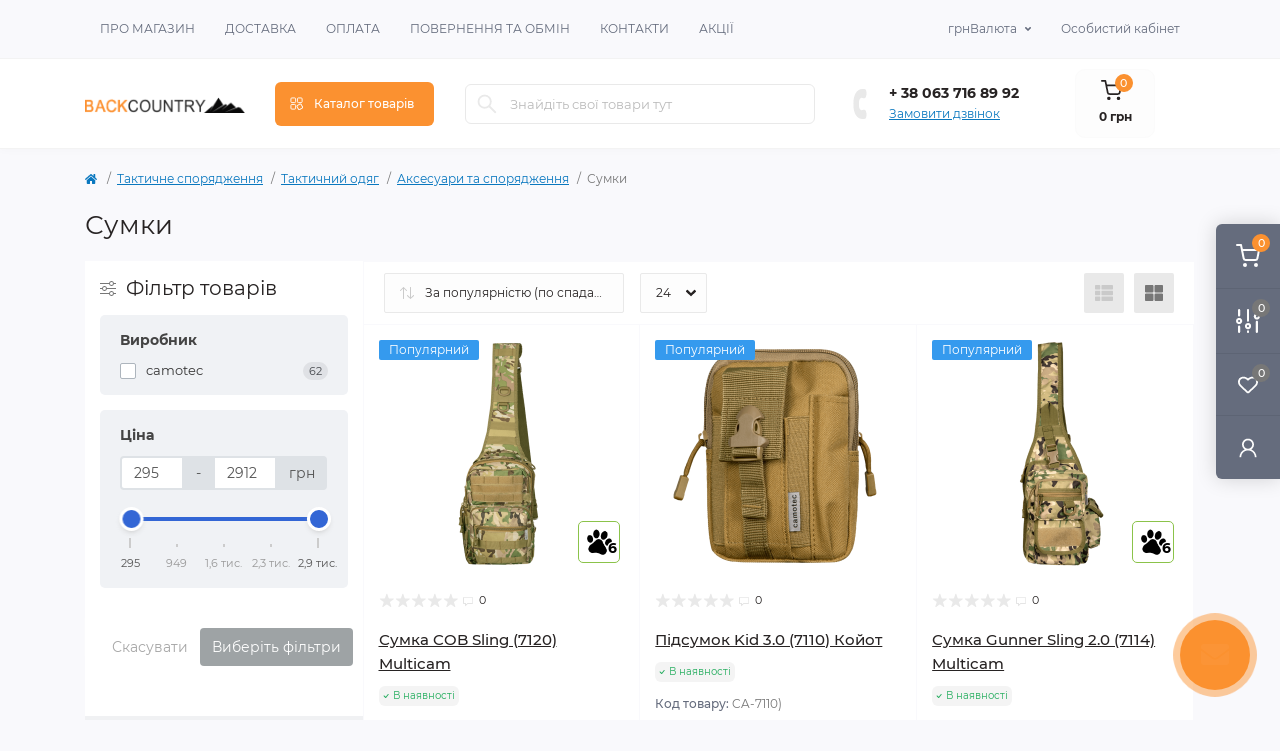

--- FILE ---
content_type: text/html; charset=utf-8
request_url: https://backcountry.com.ua/taktichne-sporyadzhennya/879-taktichnij-odyag/892-aksesuari-ta-sporyadgennya/893-sumki
body_size: 70940
content:
<!DOCTYPE html>
<!--[if IE]><![endif]-->
<!--[if IE 8 ]><html prefix="og: https://ogp.me/ns# fb: https://ogp.me/ns/fb# product: https://ogp.me/ns/product# business: https://ogp.me/ns/business# place: http://ogp.me/ns/place#"  dir="ltr" lang="uk" class="ie8"><![endif]-->
<!--[if IE 9 ]><html prefix="og: https://ogp.me/ns# fb: https://ogp.me/ns/fb# product: https://ogp.me/ns/product# business: https://ogp.me/ns/business# place: http://ogp.me/ns/place#"  dir="ltr" lang="uk" class="ie9"><![endif]-->
<!--[if (gt IE 9)|!(IE)]><!-->
<html prefix="og: https://ogp.me/ns# fb: https://ogp.me/ns/fb# product: https://ogp.me/ns/product# business: https://ogp.me/ns/business# place: http://ogp.me/ns/place#"  dir="ltr" lang="uk">
<!--<![endif]-->
<head>
<meta charset="UTF-8" />
<meta name="viewport" content="width=device-width, initial-scale=1.0">
<meta http-equiv="X-UA-Compatible" content="IE=edge">
<title>Сумки</title>
<meta property="og:site_name" content="Backcountry" />
<meta property="og:url" content="https://backcountry.com.ua/taktichne-sporyadzhennya/879-taktichnij-odyag/892-aksesuari-ta-sporyadgennya/893-sumki" />
<meta property="og:image" content="https://backcountry.com.ua/image/catalog/camotec/dd.png" />
<meta property="og:image:type" content="image/png" />
<meta property="og:image:width" content="410" />
<meta property="og:image:height" content="601" />
<meta property="og:image:alt" content="Сумки" />
<meta property="og:type" content="website" />
<!-- Google Tag Manager -->
<script>(function(w,d,s,l,i){w[l]=w[l]||[];w[l].push({'gtm.start':
new Date().getTime(),event:'gtm.js'});var f=d.getElementsByTagName(s)[0],
j=d.createElement(s),dl=l!='dataLayer'?'&l='+l:'';j.async=true;j.src=
'https://www.googletagmanager.com/gtm.js?id='+i+dl;f.parentNode.insertBefore(j,f);
})(window,document,'script','dataLayer','GTM-5LG9769');</script>
<!-- End Google Tag Manager -->
<base href="https://backcountry.com.ua/" />
<link rel="preload" as="image" href="https://backcountry.com.ua/image/cache/catalog/products/7/sumka-cob-sling-multicam-7482-228x228.png">
<link rel="preload" as="image" href="https://backcountry.com.ua/image/catalog/02-logo/new-02.png">
<link href="min/cache/c76fd3c525e2865a9f28b4543998b0ec.css?20250107114622" rel="stylesheet" media="screen" />
<script src="min/cache/eeb9c07839dab70217203852911674a1.js?20250107114740"></script>
<link href="https://backcountry.com.ua/taktichne-sporyadzhennya/879-taktichnij-odyag/892-aksesuari-ta-sporyadgennya/893-sumki" rel="canonical" />
<link href="https://backcountry.com.ua/taktichne-sporyadzhennya/879-taktichnij-odyag/892-aksesuari-ta-sporyadgennya/893-sumki/?page=2" rel="next" />
<link href="https://backcountry.com.ua/image/catalog/01-icons/іконка.jpg" rel="icon" />
<script>
    let octFonts = localStorage.getItem('octFonts');
    if (octFonts !== null) {
        var octHead  = document.getElementsByTagName('head')[0];
        var octLink  = document.createElement('link');
        octLink.rel  = 'stylesheet';
        octLink.type = 'text/css';
        octLink.href = location.protocol + '//' + location.host + '/catalog/view/theme/oct_remarket/stylesheet/oct-fonts.css';
        octLink.media = 'all';
        octHead.appendChild(octLink);
    }
</script>
<!-- Global site tag (gtag.js) - Google Analytics -->
<script async src="https://www.googletagmanager.com/gtag/js?id=G-G8C187LSCM"></script>
<script>
	window.dataLayer = window.dataLayer || [];

	function gtag(){dataLayer.push(arguments);}

	gtag('js', new Date());

	gtag('config', 'G-G8C187LSCM');

		gtag('config', 'AW-16759754510');
	</script>



						
						


      
<!--microdatapro 7.8 open graph start -->
<meta property="og:locale" content="uk-ua">
<meta property="og:rich_attachment" content="true">
<meta property="og:site_name" content="Backcountry">
<meta property="og:type" content="business.business" />
<meta property="og:title" content="Сумки" />
<meta property="og:description" content="" />
<meta property="og:image" content="https://backcountry.com.ua/image/catalog/02-logo/new-02.png" />
<meta property="og:image:secure_url" content="https://backcountry.com.ua/image/catalog/02-logo/new-02.png" />
<meta property="og:image:width" content="712"> 
<meta property="og:image:height" content="68">
<meta property="og:url" content="https://backcountry.com.ua/taktichne-sporyadzhennya/879-taktichnij-odyag/892-aksesuari-ta-sporyadgennya/893-sumki">
<meta property="business:contact_data:street_address" content="Вся Україна" />
<meta property="business:contact_data:locality" content="Україна" />
<meta property="business:contact_data:postal_code" content="02000" />
<meta property="business:contact_data:country_name" content="" />
<meta property="place:location:latitude" content="48.2485627" />
<meta property="place:location:longitude" content="26.6927031" />
<meta property="business:contact_data:email" content="info@backcountry.com.ua"/>
<meta property="business:contact_data:phone_number" content="+38-063-716-89-92"/>
<!--microdatapro 7.8 open graph end -->
 <style>
.hpm-cat-box { margin: 0 15px; }
#hpmodel .hpmodel_type_images .hpm-item { display: inline-block; }
.hpm-item.active { border-color: #FB9130 !important; }
.hpm-item { box-shadow: none !important; border-radius: 6px !important; background: #fff !important; }
.hpm-item { overflow: hidden; }

				#oct_banner_plus_0_1 .rm-banner-plus-wrap {background: rgb(255, 255, 255);}
				#oct_banner_plus_0_1 .rm-banner-plus-item-title {color: rgb(39, 35, 35);}
				#oct_banner_plus_0_1 .rm-banner-plus-item-text {color: rgb(101, 108, 125);}
				#oct_banner_plus_0_1 .rm-btn {color: rgb(39, 35, 35); background: rgb(233, 233, 233);}
				#oct_banner_plus_0_1 .rm-btn:hover {color: rgb(255, 255, 255); background: rgb(251, 145, 48);}
			
				#oct_banner_plus_0_2 .rm-banner-plus-wrap {background: rgb(255, 255, 255);}
				#oct_banner_plus_0_2 .rm-banner-plus-item-title {color: rgb(39, 35, 35);}
				#oct_banner_plus_0_2 .rm-banner-plus-item-text {color: rgb(101, 108, 125);}
				#oct_banner_plus_0_2 .rm-btn {color: rgb(39, 35, 35); background: rgb(233, 233, 233);}
				#oct_banner_plus_0_2 .rm-btn:hover {color: rgb(255, 255, 255); background: rgb(251, 145, 48);}
			
				#oct_banner_plus_0_3 .rm-banner-plus-wrap {background: rgb(255, 255, 255);}
				#oct_banner_plus_0_3 .rm-banner-plus-item-title {color: rgb(39, 35, 35);}
				#oct_banner_plus_0_3 .rm-banner-plus-item-text {color: rgb(101, 108, 125);}
				#oct_banner_plus_0_3 .rm-btn {color: rgb(39, 35, 35); background: rgb(244, 244, 244);}
				#oct_banner_plus_0_3 .rm-btn:hover {color: rgb(255, 255, 255); background: rgb(251, 145, 48);}
			
		.rm-module-img a {
			position:relative;
			display:block;
		}
		.ukrcreditsticker {
			top:unset!important;
			bottom:0;
			right:5px!important;
		}
		@media (max-width: 767px) {
			.ukrcreditsticker {
				right:0!important;
			}
		}
		
		.ukrcreditsticker {
			position:absolute;
			text-align: left;
			color: #000;
			top: 5px;
			right:20px;
			z-index:99;
		}
		.ukrcreditsticker>div {
			position: relative;
			border: 1px solid #8BC34A;
			border-radius:5px;
			background:#fff;
			margin-bottom:5px;
			height:42px;
			width:42px
		}
		.ukrcreditsticker span {
			position: absolute;
			font-size: 14px;
			font-weight:700;
			right: 2px;	
			bottom:2px;
			text-shadow: -1px -1px 0 #FFF;
		}

		.ukrcreditsticker .ukrcreditPP {
			background: #fff url('/catalog/view/theme/default/image/ukrcredits/PP_logo.png') center center no-repeat;
			background-size: 30px;
		}
		.ukrcreditsticker .ukrcreditPB {
			background: #fff url('/catalog/view/theme/default/image/ukrcredits/PP_logo.png') center center no-repeat;
			background-size: 30px;
		}
		.ukrcreditsticker .ukrcreditII {
			background: #fff url('/catalog/view/theme/default/image/ukrcredits/II_logo.png') center center no-repeat;
			background-size: 30px;
		}
		.ukrcreditsticker .ukrcreditIA {
			background: #fff url('/catalog/view/theme/default/image/ukrcredits/II_logo.png') center center no-repeat;
			background-size: 30px;
		}
		.ukrcreditsticker .ukrcreditMB {
			background: #fff url('/catalog/view/theme/default/image/ukrcredits/MB_logo.png') center center no-repeat;
			background-size: 30px;
		}
		.ukrcreditsticker .ukrcreditAB {
			background: #fff url('/catalog/view/theme/default/image/ukrcredits/AB_logo.png') center center no-repeat;
			background-size: 30px;
		}
		.ukrcreditsticker .ukrcreditSB {
			background: #fff url('/catalog/view/theme/default/image/ukrcredits/SB_logo.png') center center no-repeat;
			background-size: 30px;
		}
		.ukrcreditsticker .ukrcreditAA {
			background: #fff url('/catalog/view/theme/default/image/ukrcredits/AA_logo.png') center center no-repeat;
			background-size: 30px;
		}
		.ukrcreditsticker .ukrcreditPL {
			background: #fff url('/catalog/view/theme/default/image/ukrcredits/PL_logo.png') center center no-repeat;
			background-size: 30px;
		}
		.ukrcreditsticker .ukrcreditPU {
			background: #fff url('/catalog/view/theme/default/image/ukrcredits/PU_logo.png') center center no-repeat;
			background-size: 30px;
		}
		@media (max-width: 767px) {
			.ukrcreditsticker>div {
				height:30px;
				width:30px;
			}
			.ukrcreditsticker span {
				line-height: 12px;
			}
			.ukrcreditsticker .ukrcreditPP {
				background: #fff url('/catalog/view/theme/default/image/ukrcredits/PP_logo.png') center center no-repeat;
				background-size: 26px;
			}
			.ukrcreditsticker .ukrcreditPB {
				background: #fff url('/catalog/view/theme/default/image/ukrcredits/PP_logo.png') center center no-repeat;
				background-size: 26px;
			}
			.ukrcreditsticker .ukrcreditII {
				background: #fff url('/catalog/view/theme/default/image/ukrcredits/II_logo.png') center center no-repeat;
				background-size: 26px;
			}
			.ukrcreditsticker .ukrcreditIA {
				background: #fff url('/catalog/view/theme/default/image/ukrcredits/II_logo.png') center center no-repeat;
				background-size: 26px;
			}
			.ukrcreditsticker .ukrcreditMB {
				background: #fff url('/catalog/view/theme/default/image/ukrcredits/MB_logo.png') center center no-repeat;
				background-size: 26px;
			}
			.ukrcreditsticker .ukrcreditAB {
				background: #fff url('/catalog/view/theme/default/image/ukrcredits/AB_logo.png') center center no-repeat;
				background-size: 26px;
			}	
			.ukrcreditsticker .ukrcreditSB {
				background: #fff url('/catalog/view/theme/default/image/ukrcredits/SB_logo.png') center center no-repeat;
				background-size: 26px;
			}
			.ukrcreditsticker .ukrcreditAA {
				background: #fff url('/catalog/view/theme/default/image/ukrcredits/AA_logo.png') center center no-repeat;
				background-size: 26px;
			}
			.ukrcreditsticker .ukrcreditPL {
				background: #fff url('/catalog/view/theme/default/image/ukrcredits/PL_logo.png') center center no-repeat;
				background-size: 26px;
			}
			.ukrcreditsticker .ukrcreditPU {
				background: #fff url('/catalog/view/theme/default/image/ukrcredits/PU_logo.png') center center no-repeat;
				background-size: 26px;
			}
		}
		</style></head>
<body>

			

					
<!-- Google Tag Manager (noscript) -->
<noscript><iframe src="https://www.googletagmanager.com/ns.html?id=GTM-5LG9769" height="0" width="0" style="display:none;visibility:hidden"></iframe></noscript>
<!-- End Google Tag Manager (noscript) -->
<div class="oct-fixed-bar fixed-right d-none d-lg-block">
        <div onclick="octPopupCart();" class="oct-fixed-bar-item oct-fixed-bar-item-cart" title="Кошик">
        <img src="catalog/view/theme/oct_remarket/img/sprite.svg#include--fixed-bar-cart" alt="Кошик" width="24" height="24">
        <span class="oct-fixed-bar-quantity oct-fixed-bar-quantity-cart">0</span>
    </div>
            <a href="https://backcountry.com.ua/ua-compare-products" class="oct-fixed-bar-item oct-fixed-bar-item-compare" title="Список порівняння">
        <img src="catalog/view/theme/oct_remarket/img/sprite.svg#include--fixed-bar-compare" alt="Список порівняння" width="24" height="24">
        <span class="oct-fixed-bar-quantity oct-fixed-bar-compare-quantity">0</span>
    </a>
            <a href="https://backcountry.com.ua/ua-wishlist" class="oct-fixed-bar-item oct-fixed-bar-item-wishlist" title="Список бажань">
        <img src="catalog/view/theme/oct_remarket/img/sprite.svg#include--fixed-bar-wishlist" alt="Список бажань" width="24" height="20">
        <span class="oct-fixed-bar-quantity oct-fixed-bar-wishlist-quantity">0</span>
    </a>
                            <div onclick="octPopupLogin();" class="oct-fixed-bar-item oct-fixed-bar-item-viewed" title="Особистий кабінет">
            <img src="catalog/view/theme/oct_remarket/img/sprite.svg#include--fixed-bar-account" alt="Особистий кабінет" width="20" height="22">
        </div>
            </div>
<nav id="rm_mobile_nav" class="d-lg-none fixed-top d-flex align-items-center justify-content-between">
    <button type="button" id="rm_mobile_menu_button" class="rm-btn primary rm_mobile_sidebar_toggle" onclick="rmSidebar('Меню', 'menu');" aria-label="Menu">
        <span class="rm-btn-icon">
            <span></span>
            <span></span>
            <span></span>
        </span>
    </button>
    <div class="rm-mobile-nav-buttons d-flex">
                        <button type="button" class="rm-mobile-nav-buttons-btn rm-mobile-contacts-btn" onclick="rmSidebar('Контакти', 'contacts');" aria-label="Contacts">
            <img src="catalog/view/theme/oct_remarket/img/sprite.svg#include--mobile-contacts-icon" alt="" width="21" height="21">
        </button>
            </div>
</nav>

<div id="rm_sidebar" class="rm-sidebar">
    <div class="rm-sidebar-content">
        <div class="rm-sidebar-title d-flex alig-items-center justify-content-between">
            <span class="rm-sidebar-title-text">Меню</span>
            <span class="rm-sidebar-title-close modal-close">
                <span aria-hidden="true" class="modal-close-icon modal-close-left"></span>
                <span aria-hidden="true" class="modal-close-icon modal-close-right"></span>
            </span>
        </div>
        <div id="rm_sidebar_content"></div>
    </div>
</div>
<nav id="top" class="top-nav d-none d-lg-block">
	<div class="container d-flex justify-content-between">
	  			<ul class="top-nav-info-list list-unstyled d-flex align-items-center text-uppercase">
						<li><a href="/about-us-ua">Про магазин</a></li>
						<li><a href="/delivery-ua">Доставка</a></li>
						<li><a href="/privacy-ua">Оплата</a></li>
						<li><a href="/return-ua">Повернення та обмін</a></li>
						<li><a href="/contacts-ua">Контакти</a></li>
						<li><a href="/special-ua">Акції</a></li>
					</ul>
				<div class="top-nav-account-links list-unstyled d-flex">
			
			<div id="oct_desktop_currency" class="top-nav-account-links-item rm-dropdown-box">
    <div id="currency" class="curency">
        <button class="btn-currency rm-dropdown-toggle d-flex align-items-center">
                                                  грн          <span>Валюта</span></button>
        <form action="https://backcountry.com.ua/index.php?route=common/currency/currency" method="post" enctype="multipart/form-data" id="form-currency" class="h-100">
            <div class="rm-dropdown">
                <ul class="rm-dropdown-inner list-unstyled">
                                        <li>
                                        <button class="currency-select btn-block" type="button" name="EUR"> € Euro</button>
                                        </li>
                                        <li>
                                        <button class="currency-select btn-block" type="button" name="USD">$  US Dollar</button>
                                        </li>
                                        <li>
                                        <button class="currency-select btn-block active-item" type="button" name="UAH"> грн Гривна</button>
                                        </li>
                                    </ul>
            </div>
            <input type="hidden" name="code" value="" />
            <input type="hidden" name="redirect" value="https://backcountry.com.ua/taktichne-sporyadzhennya/879-taktichnij-odyag/892-aksesuari-ta-sporyadgennya/893-sumki" />
        </form>
    </div>
</div>

            			<div class="top-nav-account-links-item rm-dropdown-box">
								<span onclick="octPopupLogin();" title="Особистий кабінет" class="d-flex align-items-center" role="button" aria-haspopup="true">Особистий кабінет</span>
					        </div>
            		</div>
	</div>
</nav>
<header>
  <div class="container-fluid container-sm">
    <div class="row align-items-center flex-column flex-md-row">
		    	<div class="col-md-3 col-lg-2 order-0">
            <div id="logo" class="d-flex align-items-center justify-content-center">
    			    			<a href="https://backcountry.com.ua/ua">
    				<img src="https://backcountry.com.ua/image/catalog/02-logo/new-02.png" title="Backcountry" alt="Backcountry" class="img-fluid" width="300" height="104" />
    			</a>
    			            </div>
		</div>
		        <div class="col-2 d-none d-lg-block order-1">
            <button id="menu_toggle_button" type="button" aria-label="Menu" class="rm-btn primary d-flex align-items-center justify-content-between">
                <span class="rm-btn-icon">
                    <img class="catalog-icon" src="catalog/view/theme/oct_remarket/img/sprite.svg#include--footer-catalog-icon" alt="" width="14" height="14">
                    <img class="close-icon" src="catalog/view/theme/oct_remarket/img/sprite.svg#include--close-catalog-icon" alt="" width="14" height="14">
                </span>
                <span class="rm-btn-text">Каталог товарів</span>
            </button>
        </div>
        <div class="col-12 col-md-6 col-lg-4 order-3 order-md-2">
            <div id="search" class="rm-search">
    <input id="input_search" type="text" name="search" value="" placeholder="Знайдіть свої товари тут" class="w-100 h-100">
    <button type="button" aria-label="Search" id="rm-search-button" class="btn-search d-flex align-items-center justify-content-center"><img src="catalog/view/theme/oct_remarket/img/sprite.svg#include--header-search-icon" alt="" width="20" height="20" /></button>
	<div id="rm_livesearch_close" onclick="clearLiveSearch();" class="d-flex align-items-center justify-content-center"><img src="catalog/view/theme/oct_remarket/img/sprite.svg#include--livesearch-close-icon" alt="" width="25" height="25" /></div>
	<div id="rm_livesearch"></div>
</div>

<script>
function clearLiveSearch() {
	$('#rm_livesearch_close').removeClass('visible');
    $('#rm_overlay').removeClass('active');
	$('#rm_livesearch').removeClass('expanded');
	$('#rm_livesearch').html('');
	$('#input_search').val('').removeClass('active');
}

$(document).ready(function() {
	let timer, delay = 500;

    $('#input_search').keyup(function(event) {
	    switch(event.keyCode) {
			case 37:
			case 39:
			case 38:
			case 40:
				return;
			case 27:
				clearLiveSearch();
				return;
		  }

	    clearTimeout(timer);

	    timer = setTimeout(function() {
	        let value = $('#search input[name=\'search\']').val();

			if (value.length >= 2) {
				let key = encodeURIComponent(value);
				octsearch.search(key, 'desktop');
			} else if (value.length === 0) {
				clearLiveSearch();
			}

	    }, delay );
	});
});

var octsearch = {
	'search': function(key, type) {
		$.ajax({
			url: 'index.php?route=octemplates/module/oct_live_search',
			type: 'post',
			data: 'key=' + key,
			dataType: 'html',
			cache: false,
			success: function(data) {
				$('#rm_livesearch').html(data).addClass('expanded');

				if(data = data.match(/livesearch/g)) {
					$('#rm_livesearch_close').addClass('visible');
	                $('#input_search, #rm_overlay').addClass('active');
                    $('#rm_overlay').addClass('transparent');

				} else {
					$('#rm_livesearch_close').removeClass('visible');
	                $('#input_search, #rm_overlay').removeClass('active');
				}
			}
		});
	}
}
</script>

                    </div>
				<div class="col-12 col-md-3 col-lg-2 d-none d-md-flex justify-content-center order-2 order-md-3">
          <div class="rm-header-phones d-flex align-items-center">
            <div class="rm-header-phones-icon">
              <img src="catalog/view/theme/oct_remarket/img/sprite.svg#include--header-phones-icon" alt="" width="30" height="30">
            </div>
            <div class="rm-header-phones-list">
                        <a href="tel:+380637168992" class="rm-header-phones-list-item">+ 38 063 716 89 92</a>
                        			<span class="rm-header-phones-list-link blue-link rm-phone-link" onclick="octPopupCallPhone();">Замовити дзвінок</span>
			            </div>
          </div>
        </div>
                <div class="col-md-2 d-lg-flex justify-content-center order-4">
            <button title="Кошик" id="cart" class="rm-header-cart d-flex flex-column align-items-center" type="button" onclick="octPopupCart();">
<span class="rm-header-cart-icon position-relative">
    <img src="catalog/view/theme/oct_remarket/img/sprite.svg#include--header-cart-icon" alt="cart-icon" width="21" height="21">
    <span class="rm-header-cart-quantity">0</span>
</span>
<span class="rm-header-cart-text">0 грн</span>
</button>

        </div>
        <div id="rm-menu" class="rm-menu d-flex">
    <nav>
        <ul class="rm-menu-list list-unstyled">
                        <li class="rm-menu-list-item">
                <div class="d-flex align-items-center justify-content-between">
                    <a href="https://backcountry.com.ua/vodnii-sport"  class="rm-menu-list-item-link d-flex align-items-center">
                                                    <img class="rm-menu-list-item-icon" src="https://backcountry.com.ua/image/cache/catalog/01-icons/изображение_viber_2022-04-20_19-10-06-666-50x50.jpg" alt="Водний спорт" width="50" height="50">
                                                <span class="rm-menu-list-item-name">Водний спорт</span>
                    </a>
                                            <span class="rm-menu-list-item-chevron"></span>
                                    </div>
                                <div class="rm-menu-list-item-child">
                                            <ul class="rm-menu-list list-unstyled">
                                                        <li class="rm-menu-list-item">
                                <div class="d-flex align-items-center justify-content-between">
                                    <a href="https://backcountry.com.ua/vodnii-sport/sap-doshki" class="rm-menu-list-item-link d-flex align-items-center">
                                        <span class="rm-menu-list-item-name">Сап-дошки</span>
                                    </a>
                                                                    </div>
                                                            </li>
                                                        <li class="rm-menu-list-item">
                                <div class="d-flex align-items-center justify-content-between">
                                    <a href="https://backcountry.com.ua/vodnii-sport/vesla" class="rm-menu-list-item-link d-flex align-items-center">
                                        <span class="rm-menu-list-item-name">Весла</span>
                                    </a>
                                                                    </div>
                                                            </li>
                                                        <li class="rm-menu-list-item">
                                <div class="d-flex align-items-center justify-content-between">
                                    <a href="https://backcountry.com.ua/vodnii-sport/zhileti" class="rm-menu-list-item-link d-flex align-items-center">
                                        <span class="rm-menu-list-item-name">Жилети</span>
                                    </a>
                                                                    </div>
                                                            </li>
                                                        <li class="rm-menu-list-item">
                                <div class="d-flex align-items-center justify-content-between">
                                    <a href="https://backcountry.com.ua/vodnii-sport/zapchastini" class="rm-menu-list-item-link d-flex align-items-center">
                                        <span class="rm-menu-list-item-name">Запчастини</span>
                                    </a>
                                                                    </div>
                                                            </li>
                                                        <li class="rm-menu-list-item">
                                <div class="d-flex align-items-center justify-content-between">
                                    <a href="https://backcountry.com.ua/vodnii-sport/odyag" class="rm-menu-list-item-link d-flex align-items-center">
                                        <span class="rm-menu-list-item-name">Одяг</span>
                                    </a>
                                                                    </div>
                                                            </li>
                                                                                </ul>
                                    </div>
                                            </li>
                        <li class="rm-menu-list-item">
                <div class="d-flex align-items-center justify-content-between">
                    <a href="https://backcountry.com.ua/turizm"  class="rm-menu-list-item-link d-flex align-items-center">
                                                    <img class="rm-menu-list-item-icon" src="https://backcountry.com.ua/image/cache/catalog/01-icons/изображение_viber_2022-04-20_19-10-07-709-50x50.jpg" alt="Туризм" width="50" height="50">
                                                <span class="rm-menu-list-item-name">Туризм</span>
                    </a>
                                            <span class="rm-menu-list-item-chevron"></span>
                                    </div>
                                <div class="rm-menu-list-item-child">
                                            <ul class="rm-menu-list list-unstyled">
                                                        <li class="rm-menu-list-item">
                                <div class="d-flex align-items-center justify-content-between">
                                    <a href="https://backcountry.com.ua/turizm/podushki" class="rm-menu-list-item-link d-flex align-items-center">
                                        <span class="rm-menu-list-item-name">Подушки</span>
                                    </a>
                                                                    </div>
                                                            </li>
                                                        <li class="rm-menu-list-item">
                                <div class="d-flex align-items-center justify-content-between">
                                    <a href="https://backcountry.com.ua/turizm/nameti-i-tenti_" class="rm-menu-list-item-link d-flex align-items-center">
                                        <span class="rm-menu-list-item-name">Намети і тенти</span>
                                    </a>
                                                                            <span class="rm-menu-list-item-chevron"></span>
                                                                    </div>
                                                                <div class="rm-menu-list-item-child rm-menu-list-item-child-2">
                                    <ul class="rm-menu-list list-unstyled">
                                                                                <li class="rm-menu-list-item">
                                            <div class="d-flex align-items-center justify-content-between">
                                                <a href="https://backcountry.com.ua/turizm/nameti-i-tenti_/aksesuari_" class="rm-menu-list-item-link d-flex align-items-center">
                                                    <span class="rm-menu-list-item-name">Аксесуари</span>
                                                </a>
                                                                                            </div>
                                                                                    </li>
                                                                                <li class="rm-menu-list-item">
                                            <div class="d-flex align-items-center justify-content-between">
                                                <a href="https://backcountry.com.ua/turizm/nameti-i-tenti_/nameti" class="rm-menu-list-item-link d-flex align-items-center">
                                                    <span class="rm-menu-list-item-name">Намети</span>
                                                </a>
                                                                                            </div>
                                                                                    </li>
                                                                                <li class="rm-menu-list-item">
                                            <div class="d-flex align-items-center justify-content-between">
                                                <a href="https://backcountry.com.ua/turizm/nameti-i-tenti_/pidstilki" class="rm-menu-list-item-link d-flex align-items-center">
                                                    <span class="rm-menu-list-item-name">Підстилки</span>
                                                </a>
                                                                                            </div>
                                                                                    </li>
                                                                                <li class="rm-menu-list-item">
                                            <div class="d-flex align-items-center justify-content-between">
                                                <a href="https://backcountry.com.ua/turizm/nameti-i-tenti_/tenti_" class="rm-menu-list-item-link d-flex align-items-center">
                                                    <span class="rm-menu-list-item-name">Тенти</span>
                                                </a>
                                                                                            </div>
                                                                                    </li>
                                                                                                                    </ul>
                                </div>
                                                            </li>
                                                        <li class="rm-menu-list-item">
                                <div class="d-flex align-items-center justify-content-between">
                                    <a href="https://backcountry.com.ua/turizm/spalni-mishki" class="rm-menu-list-item-link d-flex align-items-center">
                                        <span class="rm-menu-list-item-name">Спальні мішки</span>
                                    </a>
                                                                            <span class="rm-menu-list-item-chevron"></span>
                                                                    </div>
                                                                <div class="rm-menu-list-item-child rm-menu-list-item-child-2">
                                    <ul class="rm-menu-list list-unstyled">
                                                                                <li class="rm-menu-list-item">
                                            <div class="d-flex align-items-center justify-content-between">
                                                <a href="https://backcountry.com.ua/turizm/spalni-mishki/bivachni-mishki-" class="rm-menu-list-item-link d-flex align-items-center">
                                                    <span class="rm-menu-list-item-name">Бівачні мішки</span>
                                                </a>
                                                                                            </div>
                                                                                    </li>
                                                                                <li class="rm-menu-list-item">
                                            <div class="d-flex align-items-center justify-content-between">
                                                <a href="https://backcountry.com.ua/turizm/spalni-mishki/vkladishi-v-spalni-mishki" class="rm-menu-list-item-link d-flex align-items-center">
                                                    <span class="rm-menu-list-item-name">Вкладиші в спальні мішки</span>
                                                </a>
                                                                                            </div>
                                                                                    </li>
                                                                                <li class="rm-menu-list-item">
                                            <div class="d-flex align-items-center justify-content-between">
                                                <a href="https://backcountry.com.ua/turizm/spalni-mishki/1241-kovdri" class="rm-menu-list-item-link d-flex align-items-center">
                                                    <span class="rm-menu-list-item-name">Ковдри</span>
                                                </a>
                                                                                            </div>
                                                                                    </li>
                                                                                <li class="rm-menu-list-item">
                                            <div class="d-flex align-items-center justify-content-between">
                                                <a href="https://backcountry.com.ua/turizm/spalni-mishki/kompresiini-mishki" class="rm-menu-list-item-link d-flex align-items-center">
                                                    <span class="rm-menu-list-item-name">Компресійні мішки</span>
                                                </a>
                                                                                            </div>
                                                                                    </li>
                                                                                <li class="rm-menu-list-item">
                                            <div class="d-flex align-items-center justify-content-between">
                                                <a href="https://backcountry.com.ua/turizm/spalni-mishki/spalni-mishki-demisezonni" class="rm-menu-list-item-link d-flex align-items-center">
                                                    <span class="rm-menu-list-item-name">Спальні мішки демисезонні</span>
                                                </a>
                                                                                            </div>
                                                                                    </li>
                                                                                <li class="rm-menu-list-item">
                                            <div class="d-flex align-items-center justify-content-between">
                                                <a href="https://backcountry.com.ua/turizm/spalni-mishki/spalni-mishki-zimovi-" class="rm-menu-list-item-link d-flex align-items-center">
                                                    <span class="rm-menu-list-item-name">Спальні мішки зимові</span>
                                                </a>
                                                                                            </div>
                                                                                    </li>
                                                                                <li class="rm-menu-list-item">
                                            <div class="d-flex align-items-center justify-content-between">
                                                <a href="https://backcountry.com.ua/turizm/spalni-mishki/spalni-mishki-litni-" class="rm-menu-list-item-link d-flex align-items-center">
                                                    <span class="rm-menu-list-item-name">Спальні мішки літні</span>
                                                </a>
                                                                                            </div>
                                                                                    </li>
                                                                                                                    </ul>
                                </div>
                                                            </li>
                                                        <li class="rm-menu-list-item">
                                <div class="d-flex align-items-center justify-content-between">
                                    <a href="https://backcountry.com.ua/turizm/grilki" class="rm-menu-list-item-link d-flex align-items-center">
                                        <span class="rm-menu-list-item-name">Грілки</span>
                                    </a>
                                                                    </div>
                                                            </li>
                                                        <li class="rm-menu-list-item">
                                <div class="d-flex align-items-center justify-content-between">
                                    <a href="https://backcountry.com.ua/turizm/likhtariki" class="rm-menu-list-item-link d-flex align-items-center">
                                        <span class="rm-menu-list-item-name">Ліхтарики</span>
                                    </a>
                                                                            <span class="rm-menu-list-item-chevron"></span>
                                                                    </div>
                                                                <div class="rm-menu-list-item-child rm-menu-list-item-child-2">
                                    <ul class="rm-menu-list list-unstyled">
                                                                                <li class="rm-menu-list-item">
                                            <div class="d-flex align-items-center justify-content-between">
                                                <a href="https://backcountry.com.ua/turizm/likhtariki/usb-likhtari" class="rm-menu-list-item-link d-flex align-items-center">
                                                    <span class="rm-menu-list-item-name">USB-ліхтарі</span>
                                                </a>
                                                                                            </div>
                                                                                    </li>
                                                                                <li class="rm-menu-list-item">
                                            <div class="d-flex align-items-center justify-content-between">
                                                <a href="https://backcountry.com.ua/turizm/likhtariki/nalobni" class="rm-menu-list-item-link d-flex align-items-center">
                                                    <span class="rm-menu-list-item-name">Налобні</span>
                                                </a>
                                                                                            </div>
                                                                                    </li>
                                                                                <li class="rm-menu-list-item">
                                            <div class="d-flex align-items-center justify-content-between">
                                                <a href="https://backcountry.com.ua/turizm/likhtariki/ruchni" class="rm-menu-list-item-link d-flex align-items-center">
                                                    <span class="rm-menu-list-item-name">Ручні</span>
                                                </a>
                                                                                            </div>
                                                                                    </li>
                                                                                                                    </ul>
                                </div>
                                                            </li>
                                                        <li class="rm-menu-list-item">
                                <div class="d-flex align-items-center justify-content-between">
                                    <a href="https://backcountry.com.ua/turizm/palniki" class="rm-menu-list-item-link d-flex align-items-center">
                                        <span class="rm-menu-list-item-name">Пальники</span>
                                    </a>
                                                                            <span class="rm-menu-list-item-chevron"></span>
                                                                    </div>
                                                                <div class="rm-menu-list-item-child rm-menu-list-item-child-2">
                                    <ul class="rm-menu-list list-unstyled">
                                                                                <li class="rm-menu-list-item">
                                            <div class="d-flex align-items-center justify-content-between">
                                                <a href="https://backcountry.com.ua/turizm/palniki/integrovani-sistemi" class="rm-menu-list-item-link d-flex align-items-center">
                                                    <span class="rm-menu-list-item-name">Інтегровані системи</span>
                                                </a>
                                                                                            </div>
                                                                                    </li>
                                                                                <li class="rm-menu-list-item">
                                            <div class="d-flex align-items-center justify-content-between">
                                                <a href="https://backcountry.com.ua/turizm/palniki/gazovi-baloni_" class="rm-menu-list-item-link d-flex align-items-center">
                                                    <span class="rm-menu-list-item-name">Газові балони</span>
                                                </a>
                                                                                            </div>
                                                                                    </li>
                                                                                <li class="rm-menu-list-item">
                                            <div class="d-flex align-items-center justify-content-between">
                                                <a href="https://backcountry.com.ua/turizm/palniki/gazovi-palniki" class="rm-menu-list-item-link d-flex align-items-center">
                                                    <span class="rm-menu-list-item-name">Газові пальники</span>
                                                </a>
                                                                                            </div>
                                                                                    </li>
                                                                                <li class="rm-menu-list-item">
                                            <div class="d-flex align-items-center justify-content-between">
                                                <a href="https://backcountry.com.ua/turizm/palniki/gazovi-pliti" class="rm-menu-list-item-link d-flex align-items-center">
                                                    <span class="rm-menu-list-item-name">Газові плити</span>
                                                </a>
                                                                                            </div>
                                                                                    </li>
                                                                                <li class="rm-menu-list-item">
                                            <div class="d-flex align-items-center justify-content-between">
                                                <a href="https://backcountry.com.ua/turizm/palniki/kresalo" class="rm-menu-list-item-link d-flex align-items-center">
                                                    <span class="rm-menu-list-item-name">Кресало</span>
                                                </a>
                                                                                            </div>
                                                                                    </li>
                                                                                <li class="rm-menu-list-item">
                                            <div class="d-flex align-items-center justify-content-between">
                                                <a href="https://backcountry.com.ua/turizm/palniki/sukhe-palne" class="rm-menu-list-item-link d-flex align-items-center">
                                                    <span class="rm-menu-list-item-name">Сухе пальне</span>
                                                </a>
                                                                                            </div>
                                                                                    </li>
                                                                                                                    </ul>
                                </div>
                                                            </li>
                                                        <li class="rm-menu-list-item">
                                <div class="d-flex align-items-center justify-content-between">
                                    <a href="https://backcountry.com.ua/turizm/ryukzaki" class="rm-menu-list-item-link d-flex align-items-center">
                                        <span class="rm-menu-list-item-name">Рюкзаки</span>
                                    </a>
                                                                            <span class="rm-menu-list-item-chevron"></span>
                                                                    </div>
                                                                <div class="rm-menu-list-item-child rm-menu-list-item-child-2">
                                    <ul class="rm-menu-list list-unstyled">
                                                                                <li class="rm-menu-list-item">
                                            <div class="d-flex align-items-center justify-content-between">
                                                <a href="https://backcountry.com.ua/turizm/ryukzaki/aksesuari-dlya-ryukzakiv" class="rm-menu-list-item-link d-flex align-items-center">
                                                    <span class="rm-menu-list-item-name">Аксесуари для рюкзаків</span>
                                                </a>
                                                                                            </div>
                                                                                    </li>
                                                                                <li class="rm-menu-list-item">
                                            <div class="d-flex align-items-center justify-content-between">
                                                <a href="https://backcountry.com.ua/turizm/ryukzaki/veloryukzaki" class="rm-menu-list-item-link d-flex align-items-center">
                                                    <span class="rm-menu-list-item-name">Велорюкзаки</span>
                                                </a>
                                                                                            </div>
                                                                                    </li>
                                                                                <li class="rm-menu-list-item">
                                            <div class="d-flex align-items-center justify-content-between">
                                                <a href="https://backcountry.com.ua/turizm/ryukzaki/ryukzaki-girskoligni" class="rm-menu-list-item-link d-flex align-items-center">
                                                    <span class="rm-menu-list-item-name">Рюкзаки гірськолижні</span>
                                                </a>
                                                                                            </div>
                                                                                    </li>
                                                                                <li class="rm-menu-list-item">
                                            <div class="d-flex align-items-center justify-content-between">
                                                <a href="https://backcountry.com.ua/turizm/ryukzaki/ryukzaki-dlya-alpinzmu-ta-skelelazinnya" class="rm-menu-list-item-link d-flex align-items-center">
                                                    <span class="rm-menu-list-item-name">Рюкзаки для альпінзму та скелелазіння</span>
                                                </a>
                                                                                            </div>
                                                                                    </li>
                                                                                <li class="rm-menu-list-item">
                                            <div class="d-flex align-items-center justify-content-between">
                                                <a href="https://backcountry.com.ua/turizm/ryukzaki/ryukzaki-dlya-bigu" class="rm-menu-list-item-link d-flex align-items-center">
                                                    <span class="rm-menu-list-item-name">Рюкзаки для бігу</span>
                                                </a>
                                                                                            </div>
                                                                                    </li>
                                                                                <li class="rm-menu-list-item">
                                            <div class="d-flex align-items-center justify-content-between">
                                                <a href="https://backcountry.com.ua/turizm/ryukzaki/ryukzaki-dlya-mista" class="rm-menu-list-item-link d-flex align-items-center">
                                                    <span class="rm-menu-list-item-name">Рюкзаки для міста</span>
                                                </a>
                                                                                            </div>
                                                                                    </li>
                                                                                <li class="rm-menu-list-item">
                                            <div class="d-flex align-items-center justify-content-between">
                                                <a href="https://backcountry.com.ua/turizm/ryukzaki/ryukzaki-dlya-pohodiv" class="rm-menu-list-item-link d-flex align-items-center">
                                                    <span class="rm-menu-list-item-name">Рюкзаки для походів</span>
                                                </a>
                                                                                            </div>
                                                                                    </li>
                                                                                <li class="rm-menu-list-item">
                                            <div class="d-flex align-items-center justify-content-between">
                                                <a href="https://backcountry.com.ua/turizm/ryukzaki/chokhli-na-ryukzaki" class="rm-menu-list-item-link d-flex align-items-center">
                                                    <span class="rm-menu-list-item-name">Чохли на рюкзаки</span>
                                                </a>
                                                                                            </div>
                                                                                    </li>
                                                                                                                    </ul>
                                </div>
                                                            </li>
                                                        <li class="rm-menu-list-item">
                                <div class="d-flex align-items-center justify-content-between">
                                    <a href="https://backcountry.com.ua/turizm/sumki-ta-valizi" class="rm-menu-list-item-link d-flex align-items-center">
                                        <span class="rm-menu-list-item-name">Сумки та валізи</span>
                                    </a>
                                                                            <span class="rm-menu-list-item-chevron"></span>
                                                                    </div>
                                                                <div class="rm-menu-list-item-child rm-menu-list-item-child-2">
                                    <ul class="rm-menu-list list-unstyled">
                                                                                <li class="rm-menu-list-item">
                                            <div class="d-flex align-items-center justify-content-between">
                                                <a href="https://backcountry.com.ua/turizm/sumki-ta-valizi/aptechki" class="rm-menu-list-item-link d-flex align-items-center">
                                                    <span class="rm-menu-list-item-name">Аптечки</span>
                                                </a>
                                                                                            </div>
                                                                                    </li>
                                                                                <li class="rm-menu-list-item">
                                            <div class="d-flex align-items-center justify-content-between">
                                                <a href="https://backcountry.com.ua/turizm/sumki-ta-valizi/valizi" class="rm-menu-list-item-link d-flex align-items-center">
                                                    <span class="rm-menu-list-item-name">Валізи</span>
                                                </a>
                                                                                            </div>
                                                                                    </li>
                                                                                <li class="rm-menu-list-item">
                                            <div class="d-flex align-items-center justify-content-between">
                                                <a href="https://backcountry.com.ua/turizm/sumki-ta-valizi/dorogni-sumki-ta-bauli" class="rm-menu-list-item-link d-flex align-items-center">
                                                    <span class="rm-menu-list-item-name">Дорожні сумки та баули</span>
                                                </a>
                                                                                            </div>
                                                                                    </li>
                                                                                <li class="rm-menu-list-item">
                                            <div class="d-flex align-items-center justify-content-between">
                                                <a href="https://backcountry.com.ua/turizm/sumki-ta-valizi/poyasni-sumki" class="rm-menu-list-item-link d-flex align-items-center">
                                                    <span class="rm-menu-list-item-name">Поясні сумки</span>
                                                </a>
                                                                                            </div>
                                                                                    </li>
                                                                                <li class="rm-menu-list-item">
                                            <div class="d-flex align-items-center justify-content-between">
                                                <a href="https://backcountry.com.ua/turizm/sumki-ta-valizi/sumki-na-pleche" class="rm-menu-list-item-link d-flex align-items-center">
                                                    <span class="rm-menu-list-item-name">Сумки на плече</span>
                                                </a>
                                                                                            </div>
                                                                                    </li>
                                                                                                                    </ul>
                                </div>
                                                            </li>
                                                        <li class="rm-menu-list-item">
                                <div class="d-flex align-items-center justify-content-between">
                                    <a href="https://backcountry.com.ua/turizm/zimove-sporyadgennya" class="rm-menu-list-item-link d-flex align-items-center">
                                        <span class="rm-menu-list-item-name">Зимове спорядження</span>
                                    </a>
                                                                            <span class="rm-menu-list-item-chevron"></span>
                                                                    </div>
                                                                <div class="rm-menu-list-item-child rm-menu-list-item-child-2">
                                    <ul class="rm-menu-list list-unstyled">
                                                                                <li class="rm-menu-list-item">
                                            <div class="d-flex align-items-center justify-content-between">
                                                <a href="https://backcountry.com.ua/turizm/zimove-sporyadgennya/girskolizhni-maski" class="rm-menu-list-item-link d-flex align-items-center">
                                                    <span class="rm-menu-list-item-name">Гірськолижні маски</span>
                                                </a>
                                                                                            </div>
                                                                                    </li>
                                                                                <li class="rm-menu-list-item">
                                            <div class="d-flex align-items-center justify-content-between">
                                                <a href="https://backcountry.com.ua/turizm/zimove-sporyadgennya/kaski" class="rm-menu-list-item-link d-flex align-items-center">
                                                    <span class="rm-menu-list-item-name">Каски</span>
                                                </a>
                                                                                            </div>
                                                                                    </li>
                                                                                <li class="rm-menu-list-item">
                                            <div class="d-flex align-items-center justify-content-between">
                                                <a href="https://backcountry.com.ua/turizm/zimove-sporyadgennya/lavinne-sporyadgennya" class="rm-menu-list-item-link d-flex align-items-center">
                                                    <span class="rm-menu-list-item-name">Лавинне спорядження</span>
                                                </a>
                                                                                                    <span class="rm-menu-list-item-chevron"></span>
    			                                                                            </div>
                                                										<div class="rm-menu-list-item-child rm-menu-list-item-child-2">
    											<ul class="rm-menu-list list-unstyled">
    												    												<li class="rm-menu-list-item">
    													<a href="https://backcountry.com.ua/turizm/zimove-sporyadgennya/lavinne-sporyadgennya/zondi-lavinni" class="rm-menu-list-item-link d-flex align-items-center">
    			                                            <span class="rm-menu-list-item-name">Зонди лавинні</span>
    			                                        </a>
    												</li>
    			                                        												<li class="rm-menu-list-item">
    													<a href="https://backcountry.com.ua/turizm/zimove-sporyadgennya/lavinne-sporyadgennya/lopati-lavinni" class="rm-menu-list-item-link d-flex align-items-center">
    			                                            <span class="rm-menu-list-item-name">Лопати лавинні</span>
    			                                        </a>
    												</li>
    			                                                                                            			                                </ul>
    										</div>
    										                                        </li>
                                                                                <li class="rm-menu-list-item">
                                            <div class="d-flex align-items-center justify-content-between">
                                                <a href="https://backcountry.com.ua/turizm/zimove-sporyadgennya/skiturfrirajd" class="rm-menu-list-item-link d-flex align-items-center">
                                                    <span class="rm-menu-list-item-name">Скітур/фрірайд</span>
                                                </a>
                                                                                                    <span class="rm-menu-list-item-chevron"></span>
    			                                                                            </div>
                                                										<div class="rm-menu-list-item-child rm-menu-list-item-child-2">
    											<ul class="rm-menu-list list-unstyled">
    												    												<li class="rm-menu-list-item">
    													<a href="https://backcountry.com.ua/turizm/zimove-sporyadgennya/skiturfrirajd/ligi-ta-kriplennya" class="rm-menu-list-item-link d-flex align-items-center">
    			                                            <span class="rm-menu-list-item-name">Лижі та кріплення</span>
    			                                        </a>
    												</li>
    			                                        												<li class="rm-menu-list-item">
    													<a href="https://backcountry.com.ua/turizm/zimove-sporyadgennya/skiturfrirajd/ligni-kishki" class="rm-menu-list-item-link d-flex align-items-center">
    			                                            <span class="rm-menu-list-item-name">Лижні кішки</span>
    			                                        </a>
    												</li>
    			                                        												<li class="rm-menu-list-item">
    													<a href="https://backcountry.com.ua/turizm/zimove-sporyadgennya/skiturfrirajd/ligni-chereviki" class="rm-menu-list-item-link d-flex align-items-center">
    			                                            <span class="rm-menu-list-item-name">Лижні черевики</span>
    			                                        </a>
    												</li>
    			                                                                                            			                                </ul>
    										</div>
    										                                        </li>
                                                                                <li class="rm-menu-list-item">
                                            <div class="d-flex align-items-center justify-content-between">
                                                <a href="https://backcountry.com.ua/turizm/zimove-sporyadgennya/snigostupi" class="rm-menu-list-item-link d-flex align-items-center">
                                                    <span class="rm-menu-list-item-name">Снігоступи</span>
                                                </a>
                                                                                            </div>
                                                                                    </li>
                                                                                                                    </ul>
                                </div>
                                                            </li>
                                                        <li class="rm-menu-list-item">
                                <div class="d-flex align-items-center justify-content-between">
                                    <a href="https://backcountry.com.ua/turizm/posud" class="rm-menu-list-item-link d-flex align-items-center">
                                        <span class="rm-menu-list-item-name">Посуд</span>
                                    </a>
                                                                            <span class="rm-menu-list-item-chevron"></span>
                                                                    </div>
                                                                <div class="rm-menu-list-item-child rm-menu-list-item-child-2">
                                    <ul class="rm-menu-list list-unstyled">
                                                                                <li class="rm-menu-list-item">
                                            <div class="d-flex align-items-center justify-content-between">
                                                <a href="https://backcountry.com.ua/turizm/posud/termosi" class="rm-menu-list-item-link d-flex align-items-center">
                                                    <span class="rm-menu-list-item-name">Термоси</span>
                                                </a>
                                                                                                    <span class="rm-menu-list-item-chevron"></span>
    			                                                                            </div>
                                                										<div class="rm-menu-list-item-child rm-menu-list-item-child-2">
    											<ul class="rm-menu-list list-unstyled">
    												    												<li class="rm-menu-list-item">
    													<a href="https://backcountry.com.ua/turizm/posud/termosi/termosi-dlya-ridini" class="rm-menu-list-item-link d-flex align-items-center">
    			                                            <span class="rm-menu-list-item-name">Термоси для рідини</span>
    			                                        </a>
    												</li>
    			                                        												<li class="rm-menu-list-item">
    													<a href="https://backcountry.com.ua/turizm/posud/termosi/termosi-dlya-jigi" class="rm-menu-list-item-link d-flex align-items-center">
    			                                            <span class="rm-menu-list-item-name">Термоси для їжі</span>
    			                                        </a>
    												</li>
    			                                        												<li class="rm-menu-list-item">
    													<a href="https://backcountry.com.ua/turizm/posud/termosi/termochashki" class="rm-menu-list-item-link d-flex align-items-center">
    			                                            <span class="rm-menu-list-item-name">Термочашки</span>
    			                                        </a>
    												</li>
    			                                        												<li class="rm-menu-list-item">
    													<a href="https://backcountry.com.ua/turizm/posud/termosi/aksesuari-do-termosiv" class="rm-menu-list-item-link d-flex align-items-center">
    			                                            <span class="rm-menu-list-item-name">Аксесуари до термосів</span>
    			                                        </a>
    												</li>
    			                                                                                            			                                </ul>
    										</div>
    										                                        </li>
                                                                                <li class="rm-menu-list-item">
                                            <div class="d-flex align-items-center justify-content-between">
                                                <a href="https://backcountry.com.ua/turizm/posud/gornyatka-ta-kukhli" class="rm-menu-list-item-link d-flex align-items-center">
                                                    <span class="rm-menu-list-item-name">Горнятка та кухлі</span>
                                                </a>
                                                                                            </div>
                                                                                    </li>
                                                                                <li class="rm-menu-list-item">
                                            <div class="d-flex align-items-center justify-content-between">
                                                <a href="https://backcountry.com.ua/turizm/posud/posud-dlya-vodi" class="rm-menu-list-item-link d-flex align-items-center">
                                                    <span class="rm-menu-list-item-name">Посуд для води</span>
                                                </a>
                                                                                            </div>
                                                                                    </li>
                                                                                <li class="rm-menu-list-item">
                                            <div class="d-flex align-items-center justify-content-between">
                                                <a href="https://backcountry.com.ua/turizm/posud/yemnosti" class="rm-menu-list-item-link d-flex align-items-center">
                                                    <span class="rm-menu-list-item-name">Ємності</span>
                                                </a>
                                                                                            </div>
                                                                                    </li>
                                                                                <li class="rm-menu-list-item">
                                            <div class="d-flex align-items-center justify-content-between">
                                                <a href="https://backcountry.com.ua/turizm/posud/kavovarki" class="rm-menu-list-item-link d-flex align-items-center">
                                                    <span class="rm-menu-list-item-name">Кавоварки</span>
                                                </a>
                                                                                            </div>
                                                                                    </li>
                                                                                <li class="rm-menu-list-item">
                                            <div class="d-flex align-items-center justify-content-between">
                                                <a href="https://backcountry.com.ua/turizm/posud/kazani-ta-skovorodi" class="rm-menu-list-item-link d-flex align-items-center">
                                                    <span class="rm-menu-list-item-name">Казани та сковороди </span>
                                                </a>
                                                                                            </div>
                                                                                    </li>
                                                                                <li class="rm-menu-list-item">
                                            <div class="d-flex align-items-center justify-content-between">
                                                <a href="https://backcountry.com.ua/turizm/posud/nabori-posudu" class="rm-menu-list-item-link d-flex align-items-center">
                                                    <span class="rm-menu-list-item-name">Набори посуду</span>
                                                </a>
                                                                                            </div>
                                                                                    </li>
                                                                                <li class="rm-menu-list-item">
                                            <div class="d-flex align-items-center justify-content-between">
                                                <a href="https://backcountry.com.ua/turizm/posud/stolovi-pribori" class="rm-menu-list-item-link d-flex align-items-center">
                                                    <span class="rm-menu-list-item-name">Столові прибори</span>
                                                </a>
                                                                                            </div>
                                                                                    </li>
                                                                                <li class="rm-menu-list-item">
                                            <div class="d-flex align-items-center justify-content-between">
                                                <a href="https://backcountry.com.ua/turizm/posud/tarilki" class="rm-menu-list-item-link d-flex align-items-center">
                                                    <span class="rm-menu-list-item-name">Тарілки</span>
                                                </a>
                                                                                            </div>
                                                                                    </li>
                                                                                <li class="rm-menu-list-item">
                                            <div class="d-flex align-items-center justify-content-between">
                                                <a href="https://backcountry.com.ua/turizm/posud/chainiki" class="rm-menu-list-item-link d-flex align-items-center">
                                                    <span class="rm-menu-list-item-name">Чайники</span>
                                                </a>
                                                                                            </div>
                                                                                    </li>
                                                                                                                    </ul>
                                </div>
                                                            </li>
                                                        <li class="rm-menu-list-item">
                                <div class="d-flex align-items-center justify-content-between">
                                    <a href="https://backcountry.com.ua/turizm/pitni-sistemi" class="rm-menu-list-item-link d-flex align-items-center">
                                        <span class="rm-menu-list-item-name">Питні системи</span>
                                    </a>
                                                                    </div>
                                                            </li>
                                                        <li class="rm-menu-list-item">
                                <div class="d-flex align-items-center justify-content-between">
                                    <a href="https://backcountry.com.ua/turizm/germomishki" class="rm-menu-list-item-link d-flex align-items-center">
                                        <span class="rm-menu-list-item-name">Гермомішки</span>
                                    </a>
                                                                    </div>
                                                            </li>
                                                        <li class="rm-menu-list-item">
                                <div class="d-flex align-items-center justify-content-between">
                                    <a href="https://backcountry.com.ua/turizm/kilimki" class="rm-menu-list-item-link d-flex align-items-center">
                                        <span class="rm-menu-list-item-name">Килимки</span>
                                    </a>
                                                                            <span class="rm-menu-list-item-chevron"></span>
                                                                    </div>
                                                                <div class="rm-menu-list-item-child rm-menu-list-item-child-2">
                                    <ul class="rm-menu-list list-unstyled">
                                                                                <li class="rm-menu-list-item">
                                            <div class="d-flex align-items-center justify-content-between">
                                                <a href="https://backcountry.com.ua/turizm/kilimki/karemati" class="rm-menu-list-item-link d-flex align-items-center">
                                                    <span class="rm-menu-list-item-name">Каремати</span>
                                                </a>
                                                                                            </div>
                                                                                    </li>
                                                                                <li class="rm-menu-list-item">
                                            <div class="d-flex align-items-center justify-content-between">
                                                <a href="https://backcountry.com.ua/turizm/kilimki/samonaduvni-naduvni-kilimki" class="rm-menu-list-item-link d-flex align-items-center">
                                                    <span class="rm-menu-list-item-name">Самонадувні/надувні килимки</span>
                                                </a>
                                                                                            </div>
                                                                                    </li>
                                                                                <li class="rm-menu-list-item">
                                            <div class="d-flex align-items-center justify-content-between">
                                                <a href="https://backcountry.com.ua/turizm/kilimki/sidushki" class="rm-menu-list-item-link d-flex align-items-center">
                                                    <span class="rm-menu-list-item-name">Сидушки</span>
                                                </a>
                                                                                            </div>
                                                                                    </li>
                                                                                                                    </ul>
                                </div>
                                                            </li>
                                                        <li class="rm-menu-list-item">
                                <div class="d-flex align-items-center justify-content-between">
                                    <a href="https://backcountry.com.ua/turizm/-1" class="rm-menu-list-item-link d-flex align-items-center">
                                        <span class="rm-menu-list-item-name">Рушники</span>
                                    </a>
                                                                    </div>
                                                            </li>
                                                        <li class="rm-menu-list-item">
                                <div class="d-flex align-items-center justify-content-between">
                                    <a href="https://backcountry.com.ua/turizm/navigatsiya-ta-orientuvannya" class="rm-menu-list-item-link d-flex align-items-center">
                                        <span class="rm-menu-list-item-name">Навігація та орієнтування</span>
                                    </a>
                                                                            <span class="rm-menu-list-item-chevron"></span>
                                                                    </div>
                                                                <div class="rm-menu-list-item-child rm-menu-list-item-child-2">
                                    <ul class="rm-menu-list list-unstyled">
                                                                                <li class="rm-menu-list-item">
                                            <div class="d-flex align-items-center justify-content-between">
                                                <a href="https://backcountry.com.ua/turizm/navigatsiya-ta-orientuvannya/kompasi" class="rm-menu-list-item-link d-flex align-items-center">
                                                    <span class="rm-menu-list-item-name">Компаси</span>
                                                </a>
                                                                                            </div>
                                                                                    </li>
                                                                                <li class="rm-menu-list-item">
                                            <div class="d-flex align-items-center justify-content-between">
                                                <a href="https://backcountry.com.ua/turizm/navigatsiya-ta-orientuvannya/chohli-dlya-map" class="rm-menu-list-item-link d-flex align-items-center">
                                                    <span class="rm-menu-list-item-name">Чохли для мап</span>
                                                </a>
                                                                                            </div>
                                                                                    </li>
                                                                                                                    </ul>
                                </div>
                                                            </li>
                                                        <li class="rm-menu-list-item">
                                <div class="d-flex align-items-center justify-content-between">
                                    <a href="https://backcountry.com.ua/turizm/alpinizm-ta-skelelazinnya" class="rm-menu-list-item-link d-flex align-items-center">
                                        <span class="rm-menu-list-item-name">Альпінізм та скелелазіння</span>
                                    </a>
                                                                            <span class="rm-menu-list-item-chevron"></span>
                                                                    </div>
                                                                <div class="rm-menu-list-item-child rm-menu-list-item-child-2">
                                    <ul class="rm-menu-list list-unstyled">
                                                                                <li class="rm-menu-list-item">
                                            <div class="d-flex align-items-center justify-content-between">
                                                <a href="https://backcountry.com.ua/turizm/alpinizm-ta-skelelazinnya/vidtyagki" class="rm-menu-list-item-link d-flex align-items-center">
                                                    <span class="rm-menu-list-item-name">Відтяжки</span>
                                                </a>
                                                                                            </div>
                                                                                    </li>
                                                                                <li class="rm-menu-list-item">
                                            <div class="d-flex align-items-center justify-content-between">
                                                <a href="https://backcountry.com.ua/turizm/alpinizm-ta-skelelazinnya/karabini" class="rm-menu-list-item-link d-flex align-items-center">
                                                    <span class="rm-menu-list-item-name">Карабіни</span>
                                                </a>
                                                                                            </div>
                                                                                    </li>
                                                                                                                    </ul>
                                </div>
                                                            </li>
                                                        <li class="rm-menu-list-item">
                                <div class="d-flex align-items-center justify-content-between">
                                    <a href="https://backcountry.com.ua/turizm/trekingovi-palitsi" class="rm-menu-list-item-link d-flex align-items-center">
                                        <span class="rm-menu-list-item-name">Трекінгові палиці</span>
                                    </a>
                                                                            <span class="rm-menu-list-item-chevron"></span>
                                                                    </div>
                                                                <div class="rm-menu-list-item-child rm-menu-list-item-child-2">
                                    <ul class="rm-menu-list list-unstyled">
                                                                                <li class="rm-menu-list-item">
                                            <div class="d-flex align-items-center justify-content-between">
                                                <a href="https://backcountry.com.ua/turizm/trekingovi-palitsi/aksesuari-dlya-palits" class="rm-menu-list-item-link d-flex align-items-center">
                                                    <span class="rm-menu-list-item-name">Аксесуари для палиць</span>
                                                </a>
                                                                                            </div>
                                                                                    </li>
                                                                                <li class="rm-menu-list-item">
                                            <div class="d-flex align-items-center justify-content-between">
                                                <a href="https://backcountry.com.ua/turizm/trekingovi-palitsi/palitsi-dlya-trekingu" class="rm-menu-list-item-link d-flex align-items-center">
                                                    <span class="rm-menu-list-item-name">Палиці для трекінгу</span>
                                                </a>
                                                                                            </div>
                                                                                    </li>
                                                                                                                    </ul>
                                </div>
                                                            </li>
                                                        <li class="rm-menu-list-item">
                                <div class="d-flex align-items-center justify-content-between">
                                    <a href="https://backcountry.com.ua/turizm/aksesuarydlyaturizmu" class="rm-menu-list-item-link d-flex align-items-center">
                                        <span class="rm-menu-list-item-name">Аксесуари</span>
                                    </a>
                                                                            <span class="rm-menu-list-item-chevron"></span>
                                                                    </div>
                                                                <div class="rm-menu-list-item-child rm-menu-list-item-child-2">
                                    <ul class="rm-menu-list list-unstyled">
                                                                                <li class="rm-menu-list-item">
                                            <div class="d-flex align-items-center justify-content-between">
                                                <a href="https://backcountry.com.ua/turizm/aksesuarydlyaturizmu/yemnosti_" class="rm-menu-list-item-link d-flex align-items-center">
                                                    <span class="rm-menu-list-item-name">Ємності</span>
                                                </a>
                                                                                            </div>
                                                                                    </li>
                                                                                <li class="rm-menu-list-item">
                                            <div class="d-flex align-items-center justify-content-between">
                                                <a href="https://backcountry.com.ua/turizm/aksesuarydlyaturizmu/breloki_" class="rm-menu-list-item-link d-flex align-items-center">
                                                    <span class="rm-menu-list-item-name">Брелоки</span>
                                                </a>
                                                                                            </div>
                                                                                    </li>
                                                                                <li class="rm-menu-list-item">
                                            <div class="d-flex align-items-center justify-content-between">
                                                <a href="https://backcountry.com.ua/turizm/aksesuarydlyaturizmu/gamanci" class="rm-menu-list-item-link d-flex align-items-center">
                                                    <span class="rm-menu-list-item-name">Гаманці</span>
                                                </a>
                                                                                            </div>
                                                                                    </li>
                                                                                <li class="rm-menu-list-item">
                                            <div class="d-flex align-items-center justify-content-between">
                                                <a href="https://backcountry.com.ua/turizm/aksesuarydlyaturizmu/organaizeri" class="rm-menu-list-item-link d-flex align-items-center">
                                                    <span class="rm-menu-list-item-name">Органайзери</span>
                                                </a>
                                                                                            </div>
                                                                                    </li>
                                                                                <li class="rm-menu-list-item">
                                            <div class="d-flex align-items-center justify-content-between">
                                                <a href="https://backcountry.com.ua/turizm/aksesuarydlyaturizmu/pinceti" class="rm-menu-list-item-link d-flex align-items-center">
                                                    <span class="rm-menu-list-item-name">Пінцети</span>
                                                </a>
                                                                                            </div>
                                                                                    </li>
                                                                                <li class="rm-menu-list-item">
                                            <div class="d-flex align-items-center justify-content-between">
                                                <a href="https://backcountry.com.ua/turizm/aksesuarydlyaturizmu/1508-parasoli" class="rm-menu-list-item-link d-flex align-items-center">
                                                    <span class="rm-menu-list-item-name">Парасолі</span>
                                                </a>
                                                                                            </div>
                                                                                    </li>
                                                                                <li class="rm-menu-list-item">
                                            <div class="d-flex align-items-center justify-content-between">
                                                <a href="https://backcountry.com.ua/turizm/aksesuarydlyaturizmu/chokhli" class="rm-menu-list-item-link d-flex align-items-center">
                                                    <span class="rm-menu-list-item-name">Чохли</span>
                                                </a>
                                                                                            </div>
                                                                                    </li>
                                                                                                                    </ul>
                                </div>
                                                            </li>
                                                                                </ul>
                                    </div>
                                            </li>
                        <li class="rm-menu-list-item">
                <div class="d-flex align-items-center justify-content-between">
                    <a href="https://backcountry.com.ua/kharchuvannya-v-pokhodi"  class="rm-menu-list-item-link d-flex align-items-center">
                                                    <img class="rm-menu-list-item-icon" src="https://backcountry.com.ua/image/cache/catalog/01-icons/изображение_viber_2022-04-20_19-10-06-038-50x50.jpg" alt="Харчування в поході" width="50" height="50">
                                                <span class="rm-menu-list-item-name">Харчування в поході</span>
                    </a>
                                            <span class="rm-menu-list-item-chevron"></span>
                                    </div>
                                <div class="rm-menu-list-item-child">
                                            <ul class="rm-menu-list list-unstyled">
                                                        <li class="rm-menu-list-item">
                                <div class="d-flex align-items-center justify-content-between">
                                    <a href="https://backcountry.com.ua/kharchuvannya-v-pokhodi/snidanki" class="rm-menu-list-item-link d-flex align-items-center">
                                        <span class="rm-menu-list-item-name">Сніданки</span>
                                    </a>
                                                                    </div>
                                                            </li>
                                                        <li class="rm-menu-list-item">
                                <div class="d-flex align-items-center justify-content-between">
                                    <a href="https://backcountry.com.ua/kharchuvannya-v-pokhodi/pershi-stravi" class="rm-menu-list-item-link d-flex align-items-center">
                                        <span class="rm-menu-list-item-name">Перші страви</span>
                                    </a>
                                                                    </div>
                                                            </li>
                                                        <li class="rm-menu-list-item">
                                <div class="d-flex align-items-center justify-content-between">
                                    <a href="https://backcountry.com.ua/kharchuvannya-v-pokhodi/stravi-z-m-yasom" class="rm-menu-list-item-link d-flex align-items-center">
                                        <span class="rm-menu-list-item-name">Страви з м'ясом</span>
                                    </a>
                                                                    </div>
                                                            </li>
                                                        <li class="rm-menu-list-item">
                                <div class="d-flex align-items-center justify-content-between">
                                    <a href="https://backcountry.com.ua/kharchuvannya-v-pokhodi/stravi-bez-m-yasa" class="rm-menu-list-item-link d-flex align-items-center">
                                        <span class="rm-menu-list-item-name">Страви без м'яса</span>
                                    </a>
                                                                    </div>
                                                            </li>
                                                        <li class="rm-menu-list-item">
                                <div class="d-flex align-items-center justify-content-between">
                                    <a href="https://backcountry.com.ua/kharchuvannya-v-pokhodi/batonchiki" class="rm-menu-list-item-link d-flex align-items-center">
                                        <span class="rm-menu-list-item-name">Батончики</span>
                                    </a>
                                                                    </div>
                                                            </li>
                                                        <li class="rm-menu-list-item">
                                <div class="d-flex align-items-center justify-content-between">
                                    <a href="https://backcountry.com.ua/kharchuvannya-v-pokhodi/sneki-ta-napoyi" class="rm-menu-list-item-link d-flex align-items-center">
                                        <span class="rm-menu-list-item-name">Снеки та напої</span>
                                    </a>
                                                                    </div>
                                                            </li>
                                                                                </ul>
                                    </div>
                                            </li>
                        <li class="rm-menu-list-item">
                <div class="d-flex align-items-center justify-content-between">
                    <a href="https://backcountry.com.ua/bbq-barbekyu"  class="rm-menu-list-item-link d-flex align-items-center">
                                                    <img class="rm-menu-list-item-icon" src="https://backcountry.com.ua/image/cache/catalog/01-icons/изображение_viber_2022-04-20_19-10-08-208-50x50.jpg" alt="BBQ Барбекю" width="50" height="50">
                                                <span class="rm-menu-list-item-name">BBQ Барбекю</span>
                    </a>
                                            <span class="rm-menu-list-item-chevron"></span>
                                    </div>
                                <div class="rm-menu-list-item-child">
                                            <ul class="rm-menu-list list-unstyled">
                                                        <li class="rm-menu-list-item">
                                <div class="d-flex align-items-center justify-content-between">
                                    <a href="https://backcountry.com.ua/bbq-barbekyu/zasobi-zahistu-vid-komah-ta-grizuniv" class="rm-menu-list-item-link d-flex align-items-center">
                                        <span class="rm-menu-list-item-name">Засоби захисту від комах та гризунів</span>
                                    </a>
                                                                    </div>
                                                            </li>
                                                        <li class="rm-menu-list-item">
                                <div class="d-flex align-items-center justify-content-between">
                                    <a href="https://backcountry.com.ua/bbq-barbekyu/mebli-dlya-piknika" class="rm-menu-list-item-link d-flex align-items-center">
                                        <span class="rm-menu-list-item-name">Меблі для пікніка</span>
                                    </a>
                                                                            <span class="rm-menu-list-item-chevron"></span>
                                                                    </div>
                                                                <div class="rm-menu-list-item-child rm-menu-list-item-child-2">
                                    <ul class="rm-menu-list list-unstyled">
                                                                                <li class="rm-menu-list-item">
                                            <div class="d-flex align-items-center justify-content-between">
                                                <a href="https://backcountry.com.ua/bbq-barbekyu/mebli-dlya-piknika/krisla" class="rm-menu-list-item-link d-flex align-items-center">
                                                    <span class="rm-menu-list-item-name">Крісла</span>
                                                </a>
                                                                                            </div>
                                                                                    </li>
                                                                                <li class="rm-menu-list-item">
                                            <div class="d-flex align-items-center justify-content-between">
                                                <a href="https://backcountry.com.ua/bbq-barbekyu/mebli-dlya-piknika/lizhka" class="rm-menu-list-item-link d-flex align-items-center">
                                                    <span class="rm-menu-list-item-name">Ліжка</span>
                                                </a>
                                                                                            </div>
                                                                                    </li>
                                                                                <li class="rm-menu-list-item">
                                            <div class="d-flex align-items-center justify-content-between">
                                                <a href="https://backcountry.com.ua/bbq-barbekyu/mebli-dlya-piknika/nabori-mebliv" class="rm-menu-list-item-link d-flex align-items-center">
                                                    <span class="rm-menu-list-item-name">Набори меблів</span>
                                                </a>
                                                                                            </div>
                                                                                    </li>
                                                                                <li class="rm-menu-list-item">
                                            <div class="d-flex align-items-center justify-content-between">
                                                <a href="https://backcountry.com.ua/bbq-barbekyu/mebli-dlya-piknika/stilci" class="rm-menu-list-item-link d-flex align-items-center">
                                                    <span class="rm-menu-list-item-name">Стільці</span>
                                                </a>
                                                                                            </div>
                                                                                    </li>
                                                                                <li class="rm-menu-list-item">
                                            <div class="d-flex align-items-center justify-content-between">
                                                <a href="https://backcountry.com.ua/bbq-barbekyu/mebli-dlya-piknika/stoli" class="rm-menu-list-item-link d-flex align-items-center">
                                                    <span class="rm-menu-list-item-name">Столи</span>
                                                </a>
                                                                                            </div>
                                                                                    </li>
                                                                                <li class="rm-menu-list-item">
                                            <div class="d-flex align-items-center justify-content-between">
                                                <a href="https://backcountry.com.ua/bbq-barbekyu/mebli-dlya-piknika/shezlongi" class="rm-menu-list-item-link d-flex align-items-center">
                                                    <span class="rm-menu-list-item-name">Шезлонги</span>
                                                </a>
                                                                                            </div>
                                                                                    </li>
                                                                                                                    </ul>
                                </div>
                                                            </li>
                                                        <li class="rm-menu-list-item">
                                <div class="d-flex align-items-center justify-content-between">
                                    <a href="https://backcountry.com.ua/bbq-barbekyu/nabori-dlya-piknika" class="rm-menu-list-item-link d-flex align-items-center">
                                        <span class="rm-menu-list-item-name">Набори для пікніка</span>
                                    </a>
                                                                    </div>
                                                            </li>
                                                        <li class="rm-menu-list-item">
                                <div class="d-flex align-items-center justify-content-between">
                                    <a href="https://backcountry.com.ua/bbq-barbekyu/parasoli" class="rm-menu-list-item-link d-flex align-items-center">
                                        <span class="rm-menu-list-item-name">Парасолі</span>
                                    </a>
                                                                    </div>
                                                            </li>
                                                        <li class="rm-menu-list-item">
                                <div class="d-flex align-items-center justify-content-between">
                                    <a href="https://backcountry.com.ua/bbq-barbekyu/sadovi-tenti-protimoskitni-sitki" class="rm-menu-list-item-link d-flex align-items-center">
                                        <span class="rm-menu-list-item-name">Садові тенти/протимоскітні сітки</span>
                                    </a>
                                                                    </div>
                                                            </li>
                                                        <li class="rm-menu-list-item">
                                <div class="d-flex align-items-center justify-content-between">
                                    <a href="https://backcountry.com.ua/bbq-barbekyu/kholodilniki-ta-termosumki" class="rm-menu-list-item-link d-flex align-items-center">
                                        <span class="rm-menu-list-item-name">Холодильники та термосумки</span>
                                    </a>
                                                                    </div>
                                                            </li>
                                                        <li class="rm-menu-list-item">
                                <div class="d-flex align-items-center justify-content-between">
                                    <a href="https://backcountry.com.ua/bbq-barbekyu/gamaki" class="rm-menu-list-item-link d-flex align-items-center">
                                        <span class="rm-menu-list-item-name">Гамаки</span>
                                    </a>
                                                                    </div>
                                                            </li>
                                                        <li class="rm-menu-list-item">
                                <div class="d-flex align-items-center justify-content-between">
                                    <a href="https://backcountry.com.ua/bbq-barbekyu/goidalki" class="rm-menu-list-item-link d-flex align-items-center">
                                        <span class="rm-menu-list-item-name">Гойдалки</span>
                                    </a>
                                                                    </div>
                                                            </li>
                                                        <li class="rm-menu-list-item">
                                <div class="d-flex align-items-center justify-content-between">
                                    <a href="https://backcountry.com.ua/bbq-barbekyu/kilimki-dlya-piknika" class="rm-menu-list-item-link d-flex align-items-center">
                                        <span class="rm-menu-list-item-name">Килимки для пікніка</span>
                                    </a>
                                                                    </div>
                                                            </li>
                                                        <li class="rm-menu-list-item">
                                <div class="d-flex align-items-center justify-content-between">
                                    <a href="https://backcountry.com.ua/bbq-barbekyu/susharki" class="rm-menu-list-item-link d-flex align-items-center">
                                        <span class="rm-menu-list-item-name">Сушарки</span>
                                    </a>
                                                                    </div>
                                                            </li>
                                                        <li class="rm-menu-list-item">
                                <div class="d-flex align-items-center justify-content-between">
                                    <a href="https://backcountry.com.ua/bbq-barbekyu/shampuri" class="rm-menu-list-item-link d-flex align-items-center">
                                        <span class="rm-menu-list-item-name">Шампури</span>
                                    </a>
                                                                    </div>
                                                            </li>
                                                        <li class="rm-menu-list-item">
                                <div class="d-flex align-items-center justify-content-between">
                                    <a href="https://backcountry.com.ua/bbq-barbekyu/mangali" class="rm-menu-list-item-link d-flex align-items-center">
                                        <span class="rm-menu-list-item-name">Мангали</span>
                                    </a>
                                                                    </div>
                                                            </li>
                                                                                </ul>
                                    </div>
                                            </li>
                        <li class="rm-menu-list-item">
                <div class="d-flex align-items-center justify-content-between">
                    <a href="https://backcountry.com.ua/odyag-dlya-turizmu"  class="rm-menu-list-item-link d-flex align-items-center">
                                                    <img class="rm-menu-list-item-icon" src="https://backcountry.com.ua/image/cache/catalog/01-icons/изображение_viber_2022-04-20_19-10-07-213-50x50.jpg" alt="Одяг для туризму" width="50" height="50">
                                                <span class="rm-menu-list-item-name">Одяг для туризму</span>
                    </a>
                                            <span class="rm-menu-list-item-chevron"></span>
                                    </div>
                                <div class="rm-menu-list-item-child">
                                            <ul class="rm-menu-list list-unstyled">
                                                        <li class="rm-menu-list-item">
                                <div class="d-flex align-items-center justify-content-between">
                                    <a href="https://backcountry.com.ua/odyag-dlya-turizmu/aksesuari-" class="rm-menu-list-item-link d-flex align-items-center">
                                        <span class="rm-menu-list-item-name">Аксесуари</span>
                                    </a>
                                                                    </div>
                                                            </li>
                                                        <li class="rm-menu-list-item">
                                <div class="d-flex align-items-center justify-content-between">
                                    <a href="https://backcountry.com.ua/odyag-dlya-turizmu/vodoneproniknii-odyag" class="rm-menu-list-item-link d-flex align-items-center">
                                        <span class="rm-menu-list-item-name">Водонепроникний одяг</span>
                                    </a>
                                                                            <span class="rm-menu-list-item-chevron"></span>
                                                                    </div>
                                                                <div class="rm-menu-list-item-child rm-menu-list-item-child-2">
                                    <ul class="rm-menu-list list-unstyled">
                                                                                <li class="rm-menu-list-item">
                                            <div class="d-flex align-items-center justify-content-between">
                                                <a href="https://backcountry.com.ua/odyag-dlya-turizmu/vodoneproniknii-odyag/dityachii-vodoneproniknii-odyag" class="rm-menu-list-item-link d-flex align-items-center">
                                                    <span class="rm-menu-list-item-name">Дитячий водонепроникний одяг</span>
                                                </a>
                                                                                            </div>
                                                                                    </li>
                                                                                <li class="rm-menu-list-item">
                                            <div class="d-flex align-items-center justify-content-between">
                                                <a href="https://backcountry.com.ua/odyag-dlya-turizmu/vodoneproniknii-odyag/kurtki-vodonepronikni" class="rm-menu-list-item-link d-flex align-items-center">
                                                    <span class="rm-menu-list-item-name">Куртки водонепроникні</span>
                                                </a>
                                                                                            </div>
                                                                                    </li>
                                                                                <li class="rm-menu-list-item">
                                            <div class="d-flex align-items-center justify-content-between">
                                                <a href="https://backcountry.com.ua/odyag-dlya-turizmu/vodoneproniknii-odyag/rukavichki-vodonepronikni" class="rm-menu-list-item-link d-flex align-items-center">
                                                    <span class="rm-menu-list-item-name">Рукавички водонепроникні</span>
                                                </a>
                                                                                            </div>
                                                                                    </li>
                                                                                <li class="rm-menu-list-item">
                                            <div class="d-flex align-items-center justify-content-between">
                                                <a href="https://backcountry.com.ua/odyag-dlya-turizmu/vodoneproniknii-odyag/shapki-vodonepronikni" class="rm-menu-list-item-link d-flex align-items-center">
                                                    <span class="rm-menu-list-item-name">Шапки водонепроникні</span>
                                                </a>
                                                                                            </div>
                                                                                    </li>
                                                                                <li class="rm-menu-list-item">
                                            <div class="d-flex align-items-center justify-content-between">
                                                <a href="https://backcountry.com.ua/odyag-dlya-turizmu/vodoneproniknii-odyag/shkarpetki-vodonepronikni" class="rm-menu-list-item-link d-flex align-items-center">
                                                    <span class="rm-menu-list-item-name">Шкарпетки водонепроникні</span>
                                                </a>
                                                                                            </div>
                                                                                    </li>
                                                                                <li class="rm-menu-list-item">
                                            <div class="d-flex align-items-center justify-content-between">
                                                <a href="https://backcountry.com.ua/odyag-dlya-turizmu/vodoneproniknii-odyag/shtani-vodonepronikni" class="rm-menu-list-item-link d-flex align-items-center">
                                                    <span class="rm-menu-list-item-name">Штани водонепроникні</span>
                                                </a>
                                                                                            </div>
                                                                                    </li>
                                                                                                                    </ul>
                                </div>
                                                            </li>
                                                        <li class="rm-menu-list-item">
                                <div class="d-flex align-items-center justify-content-between">
                                    <a href="https://backcountry.com.ua/odyag-dlya-turizmu/termoodyag" class="rm-menu-list-item-link d-flex align-items-center">
                                        <span class="rm-menu-list-item-name">Термоодяг</span>
                                    </a>
                                                                            <span class="rm-menu-list-item-chevron"></span>
                                                                    </div>
                                                                <div class="rm-menu-list-item-child rm-menu-list-item-child-2">
                                    <ul class="rm-menu-list list-unstyled">
                                                                                <li class="rm-menu-list-item">
                                            <div class="d-flex align-items-center justify-content-between">
                                                <a href="https://backcountry.com.ua/odyag-dlya-turizmu/termoodyag/termokostyumi" class="rm-menu-list-item-link d-flex align-items-center">
                                                    <span class="rm-menu-list-item-name">Термокостюми</span>
                                                </a>
                                                                                            </div>
                                                                                    </li>
                                                                                <li class="rm-menu-list-item">
                                            <div class="d-flex align-items-center justify-content-between">
                                                <a href="https://backcountry.com.ua/odyag-dlya-turizmu/termoodyag/termokostyumi-dlya-ditei" class="rm-menu-list-item-link d-flex align-items-center">
                                                    <span class="rm-menu-list-item-name">Термокостюми для дітей</span>
                                                </a>
                                                                                            </div>
                                                                                    </li>
                                                                                <li class="rm-menu-list-item">
                                            <div class="d-flex align-items-center justify-content-between">
                                                <a href="https://backcountry.com.ua/odyag-dlya-turizmu/termoodyag/termokofti-dovgij-rukav" class="rm-menu-list-item-link d-flex align-items-center">
                                                    <span class="rm-menu-list-item-name">Термокофти (довгий рукав)</span>
                                                </a>
                                                                                            </div>
                                                                                    </li>
                                                                                <li class="rm-menu-list-item">
                                            <div class="d-flex align-items-center justify-content-between">
                                                <a href="https://backcountry.com.ua/odyag-dlya-turizmu/termoodyag/termokofti-dovgii-rukav-dlya-ditei" class="rm-menu-list-item-link d-flex align-items-center">
                                                    <span class="rm-menu-list-item-name">Термокофти (довгий рукав) для дітей</span>
                                                </a>
                                                                                            </div>
                                                                                    </li>
                                                                                <li class="rm-menu-list-item">
                                            <div class="d-flex align-items-center justify-content-between">
                                                <a href="https://backcountry.com.ua/odyag-dlya-turizmu/termoodyag/termofutbolki-korotkii-rukav" class="rm-menu-list-item-link d-flex align-items-center">
                                                    <span class="rm-menu-list-item-name">Термофутболки (короткий рукав)</span>
                                                </a>
                                                                                            </div>
                                                                                    </li>
                                                                                <li class="rm-menu-list-item">
                                            <div class="d-flex align-items-center justify-content-between">
                                                <a href="https://backcountry.com.ua/odyag-dlya-turizmu/termoodyag/termoshorti" class="rm-menu-list-item-link d-flex align-items-center">
                                                    <span class="rm-menu-list-item-name">Термошорти</span>
                                                </a>
                                                                                            </div>
                                                                                    </li>
                                                                                <li class="rm-menu-list-item">
                                            <div class="d-flex align-items-center justify-content-between">
                                                <a href="https://backcountry.com.ua/odyag-dlya-turizmu/termoodyag/termoshtani" class="rm-menu-list-item-link d-flex align-items-center">
                                                    <span class="rm-menu-list-item-name">Термоштани</span>
                                                </a>
                                                                                            </div>
                                                                                    </li>
                                                                                <li class="rm-menu-list-item">
                                            <div class="d-flex align-items-center justify-content-between">
                                                <a href="https://backcountry.com.ua/odyag-dlya-turizmu/termoodyag/termoshtani-dlya-ditej" class="rm-menu-list-item-link d-flex align-items-center">
                                                    <span class="rm-menu-list-item-name">Термоштани для дітей</span>
                                                </a>
                                                                                            </div>
                                                                                    </li>
                                                                                                                    </ul>
                                </div>
                                                            </li>
                                                        <li class="rm-menu-list-item">
                                <div class="d-flex align-items-center justify-content-between">
                                    <a href="https://backcountry.com.ua/odyag-dlya-turizmu/termoshkarpetki" class="rm-menu-list-item-link d-flex align-items-center">
                                        <span class="rm-menu-list-item-name">Термошкарпетки</span>
                                    </a>
                                                                            <span class="rm-menu-list-item-chevron"></span>
                                                                    </div>
                                                                <div class="rm-menu-list-item-child rm-menu-list-item-child-2">
                                    <ul class="rm-menu-list list-unstyled">
                                                                                <li class="rm-menu-list-item">
                                            <div class="d-flex align-items-center justify-content-between">
                                                <a href="https://backcountry.com.ua/odyag-dlya-turizmu/termoshkarpetki/girskolizhni-shkarpetki" class="rm-menu-list-item-link d-flex align-items-center">
                                                    <span class="rm-menu-list-item-name">Гірськолижні шкарпетки</span>
                                                </a>
                                                                                            </div>
                                                                                    </li>
                                                                                <li class="rm-menu-list-item">
                                            <div class="d-flex align-items-center justify-content-between">
                                                <a href="https://backcountry.com.ua/odyag-dlya-turizmu/termoshkarpetki/pukhovi-shkarpetki" class="rm-menu-list-item-link d-flex align-items-center">
                                                    <span class="rm-menu-list-item-name">Пухові шкарпетки</span>
                                                </a>
                                                                                            </div>
                                                                                    </li>
                                                                                <li class="rm-menu-list-item">
                                            <div class="d-flex align-items-center justify-content-between">
                                                <a href="https://backcountry.com.ua/odyag-dlya-turizmu/termoshkarpetki/termoshkarpetki-dityachi_" class="rm-menu-list-item-link d-flex align-items-center">
                                                    <span class="rm-menu-list-item-name">Термошкарпетки дитячі</span>
                                                </a>
                                                                                            </div>
                                                                                    </li>
                                                                                <li class="rm-menu-list-item">
                                            <div class="d-flex align-items-center justify-content-between">
                                                <a href="https://backcountry.com.ua/odyag-dlya-turizmu/termoshkarpetki/trekingovi-shkarpetki" class="rm-menu-list-item-link d-flex align-items-center">
                                                    <span class="rm-menu-list-item-name">Трекінгові шкарпетки</span>
                                                </a>
                                                                                            </div>
                                                                                    </li>
                                                                                                                    </ul>
                                </div>
                                                            </li>
                                                        <li class="rm-menu-list-item">
                                <div class="d-flex align-items-center justify-content-between">
                                    <a href="https://backcountry.com.ua/odyag-dlya-turizmu/flisi" class="rm-menu-list-item-link d-flex align-items-center">
                                        <span class="rm-menu-list-item-name">Фліси</span>
                                    </a>
                                                                            <span class="rm-menu-list-item-chevron"></span>
                                                                    </div>
                                                                <div class="rm-menu-list-item-child rm-menu-list-item-child-2">
                                    <ul class="rm-menu-list list-unstyled">
                                                                                <li class="rm-menu-list-item">
                                            <div class="d-flex align-items-center justify-content-between">
                                                <a href="https://backcountry.com.ua/odyag-dlya-turizmu/flisi/flisovi-kostyumi" class="rm-menu-list-item-link d-flex align-items-center">
                                                    <span class="rm-menu-list-item-name">Флісові костюми</span>
                                                </a>
                                                                                            </div>
                                                                                    </li>
                                                                                <li class="rm-menu-list-item">
                                            <div class="d-flex align-items-center justify-content-between">
                                                <a href="https://backcountry.com.ua/odyag-dlya-turizmu/flisi/flisovi-kofti_" class="rm-menu-list-item-link d-flex align-items-center">
                                                    <span class="rm-menu-list-item-name">Флісові кофти</span>
                                                </a>
                                                                                            </div>
                                                                                    </li>
                                                                                <li class="rm-menu-list-item">
                                            <div class="d-flex align-items-center justify-content-between">
                                                <a href="https://backcountry.com.ua/odyag-dlya-turizmu/flisi/flisovi-kurtki" class="rm-menu-list-item-link d-flex align-items-center">
                                                    <span class="rm-menu-list-item-name">Флісові куртки</span>
                                                </a>
                                                                                            </div>
                                                                                    </li>
                                                                                                                    </ul>
                                </div>
                                                            </li>
                                                        <li class="rm-menu-list-item">
                                <div class="d-flex align-items-center justify-content-between">
                                    <a href="https://backcountry.com.ua/odyag-dlya-turizmu/-2" class="rm-menu-list-item-link d-flex align-items-center">
                                        <span class="rm-menu-list-item-name">Куртки</span>
                                    </a>
                                                                            <span class="rm-menu-list-item-chevron"></span>
                                                                    </div>
                                                                <div class="rm-menu-list-item-child rm-menu-list-item-child-2">
                                    <ul class="rm-menu-list list-unstyled">
                                                                                <li class="rm-menu-list-item">
                                            <div class="d-flex align-items-center justify-content-between">
                                                <a href="https://backcountry.com.ua/odyag-dlya-turizmu/-2/bezrukavki" class="rm-menu-list-item-link d-flex align-items-center">
                                                    <span class="rm-menu-list-item-name">Безрукавки</span>
                                                </a>
                                                                                            </div>
                                                                                    </li>
                                                                                <li class="rm-menu-list-item">
                                            <div class="d-flex align-items-center justify-content-between">
                                                <a href="https://backcountry.com.ua/odyag-dlya-turizmu/-2/kurtki-softshell" class="rm-menu-list-item-link d-flex align-items-center">
                                                    <span class="rm-menu-list-item-name">Куртки Softshell</span>
                                                </a>
                                                                                            </div>
                                                                                    </li>
                                                                                <li class="rm-menu-list-item">
                                            <div class="d-flex align-items-center justify-content-between">
                                                <a href="https://backcountry.com.ua/odyag-dlya-turizmu/-2/kurtki-girskoligni" class="rm-menu-list-item-link d-flex align-items-center">
                                                    <span class="rm-menu-list-item-name">Куртки гірськолижні</span>
                                                </a>
                                                                                            </div>
                                                                                    </li>
                                                                                <li class="rm-menu-list-item">
                                            <div class="d-flex align-items-center justify-content-between">
                                                <a href="https://backcountry.com.ua/odyag-dlya-turizmu/-2/kurtki-dlya-alpinizmu" class="rm-menu-list-item-link d-flex align-items-center">
                                                    <span class="rm-menu-list-item-name">Куртки для альпінізму</span>
                                                </a>
                                                                                            </div>
                                                                                    </li>
                                                                                <li class="rm-menu-list-item">
                                            <div class="d-flex align-items-center justify-content-between">
                                                <a href="https://backcountry.com.ua/odyag-dlya-turizmu/-2/kurtki-dlya-bigu" class="rm-menu-list-item-link d-flex align-items-center">
                                                    <span class="rm-menu-list-item-name">Куртки для бігу</span>
                                                </a>
                                                                                            </div>
                                                                                    </li>
                                                                                <li class="rm-menu-list-item">
                                            <div class="d-flex align-items-center justify-content-between">
                                                <a href="https://backcountry.com.ua/odyag-dlya-turizmu/-2/kurtki-miski" class="rm-menu-list-item-link d-flex align-items-center">
                                                    <span class="rm-menu-list-item-name">Куртки міські</span>
                                                </a>
                                                                                            </div>
                                                                                    </li>
                                                                                <li class="rm-menu-list-item">
                                            <div class="d-flex align-items-center justify-content-between">
                                                <a href="https://backcountry.com.ua/odyag-dlya-turizmu/-2/kurtki-puhoviki" class="rm-menu-list-item-link d-flex align-items-center">
                                                    <span class="rm-menu-list-item-name">Куртки пуховики</span>
                                                </a>
                                                                                            </div>
                                                                                    </li>
                                                                                <li class="rm-menu-list-item">
                                            <div class="d-flex align-items-center justify-content-between">
                                                <a href="https://backcountry.com.ua/odyag-dlya-turizmu/-2/kurtki-trekingovi" class="rm-menu-list-item-link d-flex align-items-center">
                                                    <span class="rm-menu-list-item-name">Куртки трекінгові</span>
                                                </a>
                                                                                            </div>
                                                                                    </li>
                                                                                <li class="rm-menu-list-item">
                                            <div class="d-flex align-items-center justify-content-between">
                                                <a href="https://backcountry.com.ua/odyag-dlya-turizmu/-2/kurtki-utepleni" class="rm-menu-list-item-link d-flex align-items-center">
                                                    <span class="rm-menu-list-item-name">Куртки утеплені</span>
                                                </a>
                                                                                            </div>
                                                                                    </li>
                                                                                                                    </ul>
                                </div>
                                                            </li>
                                                        <li class="rm-menu-list-item">
                                <div class="d-flex align-items-center justify-content-between">
                                    <a href="https://backcountry.com.ua/odyag-dlya-turizmu/rukavici" class="rm-menu-list-item-link d-flex align-items-center">
                                        <span class="rm-menu-list-item-name">Рукавиці</span>
                                    </a>
                                                                            <span class="rm-menu-list-item-chevron"></span>
                                                                    </div>
                                                                <div class="rm-menu-list-item-child rm-menu-list-item-child-2">
                                    <ul class="rm-menu-list list-unstyled">
                                                                                <li class="rm-menu-list-item">
                                            <div class="d-flex align-items-center justify-content-between">
                                                <a href="https://backcountry.com.ua/odyag-dlya-turizmu/rukavici/rukavitsi-bez-paltsiv" class="rm-menu-list-item-link d-flex align-items-center">
                                                    <span class="rm-menu-list-item-name">Рукавиці без пальців</span>
                                                </a>
                                                                                            </div>
                                                                                    </li>
                                                                                <li class="rm-menu-list-item">
                                            <div class="d-flex align-items-center justify-content-between">
                                                <a href="https://backcountry.com.ua/odyag-dlya-turizmu/rukavici/rukavitsi-girskoligni" class="rm-menu-list-item-link d-flex align-items-center">
                                                    <span class="rm-menu-list-item-name">Рукавиці гірськолижні</span>
                                                </a>
                                                                                            </div>
                                                                                    </li>
                                                                                <li class="rm-menu-list-item">
                                            <div class="d-flex align-items-center justify-content-between">
                                                <a href="https://backcountry.com.ua/odyag-dlya-turizmu/rukavici/rukavitsi-z-paltsyami" class="rm-menu-list-item-link d-flex align-items-center">
                                                    <span class="rm-menu-list-item-name">Рукавиці з пальцями</span>
                                                </a>
                                                                                            </div>
                                                                                    </li>
                                                                                                                    </ul>
                                </div>
                                                            </li>
                                                        <li class="rm-menu-list-item">
                                <div class="d-flex align-items-center justify-content-between">
                                    <a href="https://backcountry.com.ua/odyag-dlya-turizmu/vzuttya" class="rm-menu-list-item-link d-flex align-items-center">
                                        <span class="rm-menu-list-item-name">Взуття</span>
                                    </a>
                                                                            <span class="rm-menu-list-item-chevron"></span>
                                                                    </div>
                                                                <div class="rm-menu-list-item-child rm-menu-list-item-child-2">
                                    <ul class="rm-menu-list list-unstyled">
                                                                                <li class="rm-menu-list-item">
                                            <div class="d-flex align-items-center justify-content-between">
                                                <a href="https://backcountry.com.ua/odyag-dlya-turizmu/vzuttya/708-skinners" class="rm-menu-list-item-link d-flex align-items-center">
                                                    <span class="rm-menu-list-item-name">Skinners</span>
                                                </a>
                                                                                            </div>
                                                                                    </li>
                                                                                <li class="rm-menu-list-item">
                                            <div class="d-flex align-items-center justify-content-between">
                                                <a href="https://backcountry.com.ua/odyag-dlya-turizmu/vzuttya/aksesuari-dlya-vzuttya" class="rm-menu-list-item-link d-flex align-items-center">
                                                    <span class="rm-menu-list-item-name">Аксесуари для взуття</span>
                                                </a>
                                                                                            </div>
                                                                                    </li>
                                                                                <li class="rm-menu-list-item">
                                            <div class="d-flex align-items-center justify-content-between">
                                                <a href="https://backcountry.com.ua/odyag-dlya-turizmu/vzuttya/bahili" class="rm-menu-list-item-link d-flex align-items-center">
                                                    <span class="rm-menu-list-item-name">Бахіли</span>
                                                </a>
                                                                                            </div>
                                                                                    </li>
                                                                                <li class="rm-menu-list-item">
                                            <div class="d-flex align-items-center justify-content-between">
                                                <a href="https://backcountry.com.ua/odyag-dlya-turizmu/vzuttya/706-krosivki" class="rm-menu-list-item-link d-flex align-items-center">
                                                    <span class="rm-menu-list-item-name">Кросівки</span>
                                                </a>
                                                                                                    <span class="rm-menu-list-item-chevron"></span>
    			                                                                            </div>
                                                										<div class="rm-menu-list-item-child rm-menu-list-item-child-2">
    											<ul class="rm-menu-list list-unstyled">
    												    												<li class="rm-menu-list-item">
    													<a href="https://backcountry.com.ua/odyag-dlya-turizmu/vzuttya/706-krosivki/bigovi-krosivki" class="rm-menu-list-item-link d-flex align-items-center">
    			                                            <span class="rm-menu-list-item-name">Бігові кросівки</span>
    			                                        </a>
    												</li>
    			                                        												<li class="rm-menu-list-item">
    													<a href="https://backcountry.com.ua/odyag-dlya-turizmu/vzuttya/706-krosivki/miski-krosivki" class="rm-menu-list-item-link d-flex align-items-center">
    			                                            <span class="rm-menu-list-item-name">Міські кросівки</span>
    			                                        </a>
    												</li>
    			                                        												<li class="rm-menu-list-item">
    													<a href="https://backcountry.com.ua/odyag-dlya-turizmu/vzuttya/706-krosivki/trekingovi-krosivki" class="rm-menu-list-item-link d-flex align-items-center">
    			                                            <span class="rm-menu-list-item-name">Трекінгові кросівки</span>
    			                                        </a>
    												</li>
    			                                                                                            			                                </ul>
    										</div>
    										                                        </li>
                                                                                <li class="rm-menu-list-item">
                                            <div class="d-flex align-items-center justify-content-between">
                                                <a href="https://backcountry.com.ua/odyag-dlya-turizmu/vzuttya/sandali" class="rm-menu-list-item-link d-flex align-items-center">
                                                    <span class="rm-menu-list-item-name">Сандалі</span>
                                                </a>
                                                                                                    <span class="rm-menu-list-item-chevron"></span>
    			                                                                            </div>
                                                										<div class="rm-menu-list-item-child rm-menu-list-item-child-2">
    											<ul class="rm-menu-list list-unstyled">
    												    												<li class="rm-menu-list-item">
    													<a href="https://backcountry.com.ua/odyag-dlya-turizmu/vzuttya/sandali/sandali-dlya-mista" class="rm-menu-list-item-link d-flex align-items-center">
    			                                            <span class="rm-menu-list-item-name">Сандалі для міста</span>
    			                                        </a>
    												</li>
    			                                        												<li class="rm-menu-list-item">
    													<a href="https://backcountry.com.ua/odyag-dlya-turizmu/vzuttya/sandali/sandali-dlya-trekingu" class="rm-menu-list-item-link d-flex align-items-center">
    			                                            <span class="rm-menu-list-item-name">Сандалі для трекінгу</span>
    			                                        </a>
    												</li>
    			                                                                                            			                                </ul>
    										</div>
    										                                        </li>
                                                                                <li class="rm-menu-list-item">
                                            <div class="d-flex align-items-center justify-content-between">
                                                <a href="https://backcountry.com.ua/odyag-dlya-turizmu/vzuttya/tapki" class="rm-menu-list-item-link d-flex align-items-center">
                                                    <span class="rm-menu-list-item-name">Тапки</span>
                                                </a>
                                                                                            </div>
                                                                                    </li>
                                                                                <li class="rm-menu-list-item">
                                            <div class="d-flex align-items-center justify-content-between">
                                                <a href="https://backcountry.com.ua/odyag-dlya-turizmu/vzuttya/646-chereviki" class="rm-menu-list-item-link d-flex align-items-center">
                                                    <span class="rm-menu-list-item-name">Черевики</span>
                                                </a>
                                                                                                    <span class="rm-menu-list-item-chevron"></span>
    			                                                                            </div>
                                                										<div class="rm-menu-list-item-child rm-menu-list-item-child-2">
    											<ul class="rm-menu-list list-unstyled">
    												    												<li class="rm-menu-list-item">
    													<a href="https://backcountry.com.ua/odyag-dlya-turizmu/vzuttya/646-chereviki/chereviki-dlya-alpinizmu" class="rm-menu-list-item-link d-flex align-items-center">
    			                                            <span class="rm-menu-list-item-name">Черевики для альпінізму</span>
    			                                        </a>
    												</li>
    			                                        												<li class="rm-menu-list-item">
    													<a href="https://backcountry.com.ua/odyag-dlya-turizmu/vzuttya/646-chereviki/chereviki-dlya-mista" class="rm-menu-list-item-link d-flex align-items-center">
    			                                            <span class="rm-menu-list-item-name">Черевики для міста</span>
    			                                        </a>
    												</li>
    			                                        												<li class="rm-menu-list-item">
    													<a href="https://backcountry.com.ua/odyag-dlya-turizmu/vzuttya/646-chereviki/chereviki-dlya-trekingu" class="rm-menu-list-item-link d-flex align-items-center">
    			                                            <span class="rm-menu-list-item-name">Черевики для трекінгу</span>
    			                                        </a>
    												</li>
    			                                                                                            			                                </ul>
    										</div>
    										                                        </li>
                                                                                                                    </ul>
                                </div>
                                                            </li>
                                                        <li class="rm-menu-list-item">
                                <div class="d-flex align-items-center justify-content-between">
                                    <a href="https://backcountry.com.ua/odyag-dlya-turizmu/bafi" class="rm-menu-list-item-link d-flex align-items-center">
                                        <span class="rm-menu-list-item-name">Бафи</span>
                                    </a>
                                                                    </div>
                                                            </li>
                                                        <li class="rm-menu-list-item">
                                <div class="d-flex align-items-center justify-content-between">
                                    <a href="https://backcountry.com.ua/odyag-dlya-turizmu/golovni-ubori_" class="rm-menu-list-item-link d-flex align-items-center">
                                        <span class="rm-menu-list-item-name">Головні убори</span>
                                    </a>
                                                                            <span class="rm-menu-list-item-chevron"></span>
                                                                    </div>
                                                                <div class="rm-menu-list-item-child rm-menu-list-item-child-2">
                                    <ul class="rm-menu-list list-unstyled">
                                                                                <li class="rm-menu-list-item">
                                            <div class="d-flex align-items-center justify-content-between">
                                                <a href="https://backcountry.com.ua/odyag-dlya-turizmu/golovni-ubori_/balaklavi_" class="rm-menu-list-item-link d-flex align-items-center">
                                                    <span class="rm-menu-list-item-name">Балаклави</span>
                                                </a>
                                                                                            </div>
                                                                                    </li>
                                                                                <li class="rm-menu-list-item">
                                            <div class="d-flex align-items-center justify-content-between">
                                                <a href="https://backcountry.com.ua/odyag-dlya-turizmu/golovni-ubori_/kepki_" class="rm-menu-list-item-link d-flex align-items-center">
                                                    <span class="rm-menu-list-item-name">Кепки</span>
                                                </a>
                                                                                            </div>
                                                                                    </li>
                                                                                <li class="rm-menu-list-item">
                                            <div class="d-flex align-items-center justify-content-between">
                                                <a href="https://backcountry.com.ua/odyag-dlya-turizmu/golovni-ubori_/panami_" class="rm-menu-list-item-link d-flex align-items-center">
                                                    <span class="rm-menu-list-item-name">Панами</span>
                                                </a>
                                                                                            </div>
                                                                                    </li>
                                                                                <li class="rm-menu-list-item">
                                            <div class="d-flex align-items-center justify-content-between">
                                                <a href="https://backcountry.com.ua/odyag-dlya-turizmu/golovni-ubori_/povyazki-na-golovu" class="rm-menu-list-item-link d-flex align-items-center">
                                                    <span class="rm-menu-list-item-name">Пов'язки на голову</span>
                                                </a>
                                                                                            </div>
                                                                                    </li>
                                                                                <li class="rm-menu-list-item">
                                            <div class="d-flex align-items-center justify-content-between">
                                                <a href="https://backcountry.com.ua/odyag-dlya-turizmu/golovni-ubori_/shapki_" class="rm-menu-list-item-link d-flex align-items-center">
                                                    <span class="rm-menu-list-item-name">Шапки</span>
                                                </a>
                                                                                            </div>
                                                                                    </li>
                                                                                                                    </ul>
                                </div>
                                                            </li>
                                                        <li class="rm-menu-list-item">
                                <div class="d-flex align-items-center justify-content-between">
                                    <a href="https://backcountry.com.ua/odyag-dlya-turizmu/getri" class="rm-menu-list-item-link d-flex align-items-center">
                                        <span class="rm-menu-list-item-name">Гетри</span>
                                    </a>
                                                                    </div>
                                                            </li>
                                                        <li class="rm-menu-list-item">
                                <div class="d-flex align-items-center justify-content-between">
                                    <a href="https://backcountry.com.ua/odyag-dlya-turizmu/okulyari_" class="rm-menu-list-item-link d-flex align-items-center">
                                        <span class="rm-menu-list-item-name">Окуляри</span>
                                    </a>
                                                                    </div>
                                                            </li>
                                                        <li class="rm-menu-list-item">
                                <div class="d-flex align-items-center justify-content-between">
                                    <a href="https://backcountry.com.ua/odyag-dlya-turizmu/plashi" class="rm-menu-list-item-link d-flex align-items-center">
                                        <span class="rm-menu-list-item-name">Плащі</span>
                                    </a>
                                                                    </div>
                                                            </li>
                                                        <li class="rm-menu-list-item">
                                <div class="d-flex align-items-center justify-content-between">
                                    <a href="https://backcountry.com.ua/odyag-dlya-turizmu/futbolki-ta-sorochki" class="rm-menu-list-item-link d-flex align-items-center">
                                        <span class="rm-menu-list-item-name">Футболки та сорочки</span>
                                    </a>
                                                                            <span class="rm-menu-list-item-chevron"></span>
                                                                    </div>
                                                                <div class="rm-menu-list-item-child rm-menu-list-item-child-2">
                                    <ul class="rm-menu-list list-unstyled">
                                                                                <li class="rm-menu-list-item">
                                            <div class="d-flex align-items-center justify-content-between">
                                                <a href="https://backcountry.com.ua/odyag-dlya-turizmu/futbolki-ta-sorochki/maiki" class="rm-menu-list-item-link d-flex align-items-center">
                                                    <span class="rm-menu-list-item-name">Майки</span>
                                                </a>
                                                                                            </div>
                                                                                    </li>
                                                                                <li class="rm-menu-list-item">
                                            <div class="d-flex align-items-center justify-content-between">
                                                <a href="https://backcountry.com.ua/odyag-dlya-turizmu/futbolki-ta-sorochki/sorochki" class="rm-menu-list-item-link d-flex align-items-center">
                                                    <span class="rm-menu-list-item-name">Сорочки</span>
                                                </a>
                                                                                            </div>
                                                                                    </li>
                                                                                <li class="rm-menu-list-item">
                                            <div class="d-flex align-items-center justify-content-between">
                                                <a href="https://backcountry.com.ua/odyag-dlya-turizmu/futbolki-ta-sorochki/futbolki_" class="rm-menu-list-item-link d-flex align-items-center">
                                                    <span class="rm-menu-list-item-name">Футболки</span>
                                                </a>
                                                                                            </div>
                                                                                    </li>
                                                                                                                    </ul>
                                </div>
                                                            </li>
                                                        <li class="rm-menu-list-item">
                                <div class="d-flex align-items-center justify-content-between">
                                    <a href="https://backcountry.com.ua/odyag-dlya-turizmu/shtani-ta-shorti" class="rm-menu-list-item-link d-flex align-items-center">
                                        <span class="rm-menu-list-item-name">Штани та шорти</span>
                                    </a>
                                                                            <span class="rm-menu-list-item-chevron"></span>
                                                                    </div>
                                                                <div class="rm-menu-list-item-child rm-menu-list-item-child-2">
                                    <ul class="rm-menu-list list-unstyled">
                                                                                <li class="rm-menu-list-item">
                                            <div class="d-flex align-items-center justify-content-between">
                                                <a href="https://backcountry.com.ua/odyag-dlya-turizmu/shtani-ta-shorti/684-shorti" class="rm-menu-list-item-link d-flex align-items-center">
                                                    <span class="rm-menu-list-item-name">Шорти</span>
                                                </a>
                                                                                                    <span class="rm-menu-list-item-chevron"></span>
    			                                                                            </div>
                                                										<div class="rm-menu-list-item-child rm-menu-list-item-child-2">
    											<ul class="rm-menu-list list-unstyled">
    												    												<li class="rm-menu-list-item">
    													<a href="https://backcountry.com.ua/odyag-dlya-turizmu/shtani-ta-shorti/684-shorti/trekingovi-shorti" class="rm-menu-list-item-link d-flex align-items-center">
    			                                            <span class="rm-menu-list-item-name">Трекінгові шорти</span>
    			                                        </a>
    												</li>
    			                                        												<li class="rm-menu-list-item">
    													<a href="https://backcountry.com.ua/odyag-dlya-turizmu/shtani-ta-shorti/684-shorti/shorti-dlya-bigu" class="rm-menu-list-item-link d-flex align-items-center">
    			                                            <span class="rm-menu-list-item-name">Шорти для бігу</span>
    			                                        </a>
    												</li>
    			                                                                                            			                                </ul>
    										</div>
    										                                        </li>
                                                                                <li class="rm-menu-list-item">
                                            <div class="d-flex align-items-center justify-content-between">
                                                <a href="https://backcountry.com.ua/odyag-dlya-turizmu/shtani-ta-shorti/shtani" class="rm-menu-list-item-link d-flex align-items-center">
                                                    <span class="rm-menu-list-item-name">Штани</span>
                                                </a>
                                                                                                    <span class="rm-menu-list-item-chevron"></span>
    			                                                                            </div>
                                                										<div class="rm-menu-list-item-child rm-menu-list-item-child-2">
    											<ul class="rm-menu-list list-unstyled">
    												    												<li class="rm-menu-list-item">
    													<a href="https://backcountry.com.ua/odyag-dlya-turizmu/shtani-ta-shorti/shtani/shtani-softshell" class="rm-menu-list-item-link d-flex align-items-center">
    			                                            <span class="rm-menu-list-item-name">Штани Softshell</span>
    			                                        </a>
    												</li>
    			                                        												<li class="rm-menu-list-item">
    													<a href="https://backcountry.com.ua/odyag-dlya-turizmu/shtani-ta-shorti/shtani/shtani-girskoligni" class="rm-menu-list-item-link d-flex align-items-center">
    			                                            <span class="rm-menu-list-item-name">Штани гірськолижні</span>
    			                                        </a>
    												</li>
    			                                        												<li class="rm-menu-list-item">
    													<a href="https://backcountry.com.ua/odyag-dlya-turizmu/shtani-ta-shorti/shtani/shtani-dlya-bigu" class="rm-menu-list-item-link d-flex align-items-center">
    			                                            <span class="rm-menu-list-item-name">Штани для бігу</span>
    			                                        </a>
    												</li>
    			                                        												<li class="rm-menu-list-item">
    													<a href="https://backcountry.com.ua/odyag-dlya-turizmu/shtani-ta-shorti/shtani/shtani-dlya-mista" class="rm-menu-list-item-link d-flex align-items-center">
    			                                            <span class="rm-menu-list-item-name">Штани для міста</span>
    			                                        </a>
    												</li>
    			                                        												<li class="rm-menu-list-item">
    													<a href="https://backcountry.com.ua/odyag-dlya-turizmu/shtani-ta-shorti/shtani/shtani-samoskidi" class="rm-menu-list-item-link d-flex align-items-center">
    			                                            <span class="rm-menu-list-item-name">Штани самоскиди</span>
    			                                        </a>
    												</li>
    			                                        												<li class="rm-menu-list-item">
    													<a href="https://backcountry.com.ua/odyag-dlya-turizmu/shtani-ta-shorti/shtani/shtani-trekingovi" class="rm-menu-list-item-link d-flex align-items-center">
    			                                            <span class="rm-menu-list-item-name">Штани трекінгові</span>
    			                                        </a>
    												</li>
    			                                        												<li class="rm-menu-list-item">
    													<a href="https://backcountry.com.ua/odyag-dlya-turizmu/shtani-ta-shorti/shtani/shtani-utepleni" class="rm-menu-list-item-link d-flex align-items-center">
    			                                            <span class="rm-menu-list-item-name">Штани утеплені</span>
    			                                        </a>
    												</li>
    			                                                                                            			                                </ul>
    										</div>
    										                                        </li>
                                                                                                                    </ul>
                                </div>
                                                            </li>
                                                        <li class="rm-menu-list-item">
                                <div class="d-flex align-items-center justify-content-between">
                                    <a href="https://backcountry.com.ua/odyag-dlya-turizmu/spidnici-ta-sukni" class="rm-menu-list-item-link d-flex align-items-center">
                                        <span class="rm-menu-list-item-name">Спідниці та сукні</span>
                                    </a>
                                                                            <span class="rm-menu-list-item-chevron"></span>
                                                                    </div>
                                                                <div class="rm-menu-list-item-child rm-menu-list-item-child-2">
                                    <ul class="rm-menu-list list-unstyled">
                                                                                <li class="rm-menu-list-item">
                                            <div class="d-flex align-items-center justify-content-between">
                                                <a href="https://backcountry.com.ua/odyag-dlya-turizmu/spidnici-ta-sukni/spidnici" class="rm-menu-list-item-link d-flex align-items-center">
                                                    <span class="rm-menu-list-item-name">Спідниці</span>
                                                </a>
                                                                                            </div>
                                                                                    </li>
                                                                                <li class="rm-menu-list-item">
                                            <div class="d-flex align-items-center justify-content-between">
                                                <a href="https://backcountry.com.ua/odyag-dlya-turizmu/spidnici-ta-sukni/sukni" class="rm-menu-list-item-link d-flex align-items-center">
                                                    <span class="rm-menu-list-item-name">Сукні</span>
                                                </a>
                                                                                            </div>
                                                                                    </li>
                                                                                                                    </ul>
                                </div>
                                                            </li>
                                                        <li class="rm-menu-list-item">
                                <div class="d-flex align-items-center justify-content-between">
                                    <a href="https://backcountry.com.ua/odyag-dlya-turizmu/711-remeni" class="rm-menu-list-item-link d-flex align-items-center">
                                        <span class="rm-menu-list-item-name">Ремені</span>
                                    </a>
                                                                    </div>
                                                            </li>
                                                                                </ul>
                                    </div>
                                            </li>
                        <li class="rm-menu-list-item">
                <div class="d-flex align-items-center justify-content-between">
                    <a href="https://backcountry.com.ua/ribolovlya"  class="rm-menu-list-item-link d-flex align-items-center">
                                                    <img class="rm-menu-list-item-icon" src="https://backcountry.com.ua/image/cache/catalog/01-icons/06-РИБОЛОВЛЯ-50x50.jpg" alt="Риболовля" width="50" height="50">
                                                <span class="rm-menu-list-item-name">Риболовля</span>
                    </a>
                                            <span class="rm-menu-list-item-chevron"></span>
                                    </div>
                                <div class="rm-menu-list-item-child">
                                            <ul class="rm-menu-list list-unstyled">
                                                        <li class="rm-menu-list-item">
                                <div class="d-flex align-items-center justify-content-between">
                                    <a href="https://backcountry.com.ua/ribolovlya/new-fishing" class="rm-menu-list-item-link d-flex align-items-center">
                                        <span class="rm-menu-list-item-name">New fishing</span>
                                    </a>
                                                                    </div>
                                                            </li>
                                                        <li class="rm-menu-list-item">
                                <div class="d-flex align-items-center justify-content-between">
                                    <a href="https://backcountry.com.ua/ribolovlya/2253-aksesuari" class="rm-menu-list-item-link d-flex align-items-center">
                                        <span class="rm-menu-list-item-name">Аксесуари</span>
                                    </a>
                                                                            <span class="rm-menu-list-item-chevron"></span>
                                                                    </div>
                                                                <div class="rm-menu-list-item-child rm-menu-list-item-child-2">
                                    <ul class="rm-menu-list list-unstyled">
                                                                                <li class="rm-menu-list-item">
                                            <div class="d-flex align-items-center justify-content-between">
                                                <a href="https://backcountry.com.ua/ribolovlya/2253-aksesuari/sumki-ta-ryukzaki" class="rm-menu-list-item-link d-flex align-items-center">
                                                    <span class="rm-menu-list-item-name">Сумки та рюкзаки</span>
                                                </a>
                                                                                            </div>
                                                                                    </li>
                                                                                                                    </ul>
                                </div>
                                                            </li>
                                                        <li class="rm-menu-list-item">
                                <div class="d-flex align-items-center justify-content-between">
                                    <a href="https://backcountry.com.ua/ribolovlya/vudilischa" class="rm-menu-list-item-link d-flex align-items-center">
                                        <span class="rm-menu-list-item-name">Вудилища</span>
                                    </a>
                                                                            <span class="rm-menu-list-item-chevron"></span>
                                                                    </div>
                                                                <div class="rm-menu-list-item-child rm-menu-list-item-child-2">
                                    <ul class="rm-menu-list list-unstyled">
                                                                                <li class="rm-menu-list-item">
                                            <div class="d-flex align-items-center justify-content-between">
                                                <a href="https://backcountry.com.ua/ribolovlya/vudilischa/2241-koropovi" class="rm-menu-list-item-link d-flex align-items-center">
                                                    <span class="rm-menu-list-item-name">Коропові</span>
                                                </a>
                                                                                            </div>
                                                                                    </li>
                                                                                <li class="rm-menu-list-item">
                                            <div class="d-flex align-items-center justify-content-between">
                                                <a href="https://backcountry.com.ua/ribolovlya/vudilischa/matchevi" class="rm-menu-list-item-link d-flex align-items-center">
                                                    <span class="rm-menu-list-item-name">Матчеві</span>
                                                </a>
                                                                                            </div>
                                                                                    </li>
                                                                                <li class="rm-menu-list-item">
                                            <div class="d-flex align-items-center justify-content-between">
                                                <a href="https://backcountry.com.ua/ribolovlya/vudilischa/serfovi" class="rm-menu-list-item-link d-flex align-items-center">
                                                    <span class="rm-menu-list-item-name">Серфові</span>
                                                </a>
                                                                                            </div>
                                                                                    </li>
                                                                                <li class="rm-menu-list-item">
                                            <div class="d-flex align-items-center justify-content-between">
                                                <a href="https://backcountry.com.ua/ribolovlya/vudilischa/spiningi" class="rm-menu-list-item-link d-flex align-items-center">
                                                    <span class="rm-menu-list-item-name">Спінінги</span>
                                                </a>
                                                                                            </div>
                                                                                    </li>
                                                                                <li class="rm-menu-list-item">
                                            <div class="d-flex align-items-center justify-content-between">
                                                <a href="https://backcountry.com.ua/ribolovlya/vudilischa/teleskopichni-vudki" class="rm-menu-list-item-link d-flex align-items-center">
                                                    <span class="rm-menu-list-item-name">Телескопічні вудки</span>
                                                </a>
                                                                                            </div>
                                                                                    </li>
                                                                                <li class="rm-menu-list-item">
                                            <div class="d-flex align-items-center justify-content-between">
                                                <a href="https://backcountry.com.ua/ribolovlya/vudilischa/fideri-i-pikeri" class="rm-menu-list-item-link d-flex align-items-center">
                                                    <span class="rm-menu-list-item-name">Фідери і Пікери</span>
                                                </a>
                                                                                            </div>
                                                                                    </li>
                                                                                <li class="rm-menu-list-item">
                                            <div class="d-flex align-items-center justify-content-between">
                                                <a href="https://backcountry.com.ua/ribolovlya/vudilischa/chovnovi" class="rm-menu-list-item-link d-flex align-items-center">
                                                    <span class="rm-menu-list-item-name">Човнові</span>
                                                </a>
                                                                                            </div>
                                                                                    </li>
                                                                                                                    </ul>
                                </div>
                                                            </li>
                                                        <li class="rm-menu-list-item">
                                <div class="d-flex align-items-center justify-content-between">
                                    <a href="https://backcountry.com.ua/ribolovlya/vudlischa" class="rm-menu-list-item-link d-flex align-items-center">
                                        <span class="rm-menu-list-item-name">Вудлища</span>
                                    </a>
                                                                            <span class="rm-menu-list-item-chevron"></span>
                                                                    </div>
                                                                <div class="rm-menu-list-item-child rm-menu-list-item-child-2">
                                    <ul class="rm-menu-list list-unstyled">
                                                                                <li class="rm-menu-list-item">
                                            <div class="d-flex align-items-center justify-content-between">
                                                <a href="https://backcountry.com.ua/ribolovlya/vudlischa/kastingovi-vudlischa" class="rm-menu-list-item-link d-flex align-items-center">
                                                    <span class="rm-menu-list-item-name">Кастингові вудлища</span>
                                                </a>
                                                                                            </div>
                                                                                    </li>
                                                                                <li class="rm-menu-list-item">
                                            <div class="d-flex align-items-center justify-content-between">
                                                <a href="https://backcountry.com.ua/ribolovlya/vudlischa/morski-vudlischa" class="rm-menu-list-item-link d-flex align-items-center">
                                                    <span class="rm-menu-list-item-name">Морські вудлища</span>
                                                </a>
                                                                                                    <span class="rm-menu-list-item-chevron"></span>
    			                                                                            </div>
                                                										<div class="rm-menu-list-item-child rm-menu-list-item-child-2">
    											<ul class="rm-menu-list list-unstyled">
    												    												<li class="rm-menu-list-item">
    													<a href="https://backcountry.com.ua/ribolovlya/vudlischa/morski-vudlischa/beregovi-vudlischa" class="rm-menu-list-item-link d-flex align-items-center">
    			                                            <span class="rm-menu-list-item-name">Берегові вудлища</span>
    			                                        </a>
    												</li>
    			                                        												<li class="rm-menu-list-item">
    													<a href="https://backcountry.com.ua/ribolovlya/vudlischa/morski-vudlischa/bortovi-vudlischa" class="rm-menu-list-item-link d-flex align-items-center">
    			                                            <span class="rm-menu-list-item-name">Бортові  вудлища</span>
    			                                        </a>
    												</li>
    			                                        												<li class="rm-menu-list-item">
    													<a href="https://backcountry.com.ua/ribolovlya/vudlischa/morski-vudlischa/morski-spiningovi-vudlischa" class="rm-menu-list-item-link d-flex align-items-center">
    			                                            <span class="rm-menu-list-item-name">Морські спінінгові  вудлища</span>
    			                                        </a>
    												</li>
    			                                        												<li class="rm-menu-list-item">
    													<a href="https://backcountry.com.ua/ribolovlya/vudlischa/morski-vudlischa/chovnovi-vudlischa" class="rm-menu-list-item-link d-flex align-items-center">
    			                                            <span class="rm-menu-list-item-name">Човнові вудлища</span>
    			                                        </a>
    												</li>
    			                                                                                            			                                </ul>
    										</div>
    										                                        </li>
                                                                                <li class="rm-menu-list-item">
                                            <div class="d-flex align-items-center justify-content-between">
                                                <a href="https://backcountry.com.ua/ribolovlya/vudlischa/spiningovi-vudlischa" class="rm-menu-list-item-link d-flex align-items-center">
                                                    <span class="rm-menu-list-item-name">Спінінгові вудлища</span>
                                                </a>
                                                                                                    <span class="rm-menu-list-item-chevron"></span>
    			                                                                            </div>
                                                										<div class="rm-menu-list-item-child rm-menu-list-item-child-2">
    											<ul class="rm-menu-list list-unstyled">
    												    												<li class="rm-menu-list-item">
    													<a href="https://backcountry.com.ua/ribolovlya/vudlischa/spiningovi-vudlischa/trevel-vudlischa" class="rm-menu-list-item-link d-flex align-items-center">
    			                                            <span class="rm-menu-list-item-name">Тревел вудлища</span>
    			                                        </a>
    												</li>
    			                                                                                            			                                </ul>
    										</div>
    										                                        </li>
                                                                                                                    </ul>
                                </div>
                                                            </li>
                                                        <li class="rm-menu-list-item">
                                <div class="d-flex align-items-center justify-content-between">
                                    <a href="https://backcountry.com.ua/ribolovlya/dlya-ribolovli-v-norvegiji" class="rm-menu-list-item-link d-flex align-items-center">
                                        <span class="rm-menu-list-item-name">Для риболовлі в Норвегії</span>
                                    </a>
                                                                            <span class="rm-menu-list-item-chevron"></span>
                                                                    </div>
                                                                <div class="rm-menu-list-item-child rm-menu-list-item-child-2">
                                    <ul class="rm-menu-list list-unstyled">
                                                                                <li class="rm-menu-list-item">
                                            <div class="d-flex align-items-center justify-content-between">
                                                <a href="https://backcountry.com.ua/ribolovlya/dlya-ribolovli-v-norvegiji/morski-chovnovi-vudilischa" class="rm-menu-list-item-link d-flex align-items-center">
                                                    <span class="rm-menu-list-item-name">Морські човнові вудилища</span>
                                                </a>
                                                                                            </div>
                                                                                    </li>
                                                                                                                    </ul>
                                </div>
                                                            </li>
                                                        <li class="rm-menu-list-item">
                                <div class="d-flex align-items-center justify-content-between">
                                    <a href="https://backcountry.com.ua/ribolovlya/ekipiruvannya" class="rm-menu-list-item-link d-flex align-items-center">
                                        <span class="rm-menu-list-item-name">Екіпірування</span>
                                    </a>
                                                                            <span class="rm-menu-list-item-chevron"></span>
                                                                    </div>
                                                                <div class="rm-menu-list-item-child rm-menu-list-item-child-2">
                                    <ul class="rm-menu-list list-unstyled">
                                                                                <li class="rm-menu-list-item">
                                            <div class="d-flex align-items-center justify-content-between">
                                                <a href="https://backcountry.com.ua/ribolovlya/ekipiruvannya/bryuki-ta-shorti" class="rm-menu-list-item-link d-flex align-items-center">
                                                    <span class="rm-menu-list-item-name">Брюки та шорти</span>
                                                </a>
                                                                                            </div>
                                                                                    </li>
                                                                                <li class="rm-menu-list-item">
                                            <div class="d-flex align-items-center justify-content-between">
                                                <a href="https://backcountry.com.ua/ribolovlya/ekipiruvannya/2259-golovni-ubori" class="rm-menu-list-item-link d-flex align-items-center">
                                                    <span class="rm-menu-list-item-name">Головні убори</span>
                                                </a>
                                                                                            </div>
                                                                                    </li>
                                                                                <li class="rm-menu-list-item">
                                            <div class="d-flex align-items-center justify-content-between">
                                                <a href="https://backcountry.com.ua/ribolovlya/ekipiruvannya/2274-gileti" class="rm-menu-list-item-link d-flex align-items-center">
                                                    <span class="rm-menu-list-item-name">Жилети</span>
                                                </a>
                                                                                            </div>
                                                                                    </li>
                                                                                <li class="rm-menu-list-item">
                                            <div class="d-flex align-items-center justify-content-between">
                                                <a href="https://backcountry.com.ua/ribolovlya/ekipiruvannya/2256-kostyumi" class="rm-menu-list-item-link d-flex align-items-center">
                                                    <span class="rm-menu-list-item-name">Костюми</span>
                                                </a>
                                                                                            </div>
                                                                                    </li>
                                                                                <li class="rm-menu-list-item">
                                            <div class="d-flex align-items-center justify-content-between">
                                                <a href="https://backcountry.com.ua/ribolovlya/ekipiruvannya/2260-kurtki" class="rm-menu-list-item-link d-flex align-items-center">
                                                    <span class="rm-menu-list-item-name">Куртки</span>
                                                </a>
                                                                                            </div>
                                                                                    </li>
                                                                                <li class="rm-menu-list-item">
                                            <div class="d-flex align-items-center justify-content-between">
                                                <a href="https://backcountry.com.ua/ribolovlya/ekipiruvannya/2246-okulyari" class="rm-menu-list-item-link d-flex align-items-center">
                                                    <span class="rm-menu-list-item-name">Окуляри</span>
                                                </a>
                                                                                            </div>
                                                                                    </li>
                                                                                <li class="rm-menu-list-item">
                                            <div class="d-flex align-items-center justify-content-between">
                                                <a href="https://backcountry.com.ua/ribolovlya/ekipiruvannya/reglani-ta-futbolki" class="rm-menu-list-item-link d-flex align-items-center">
                                                    <span class="rm-menu-list-item-name">Реглани та футболки</span>
                                                </a>
                                                                                            </div>
                                                                                    </li>
                                                                                <li class="rm-menu-list-item">
                                            <div class="d-flex align-items-center justify-content-between">
                                                <a href="https://backcountry.com.ua/ribolovlya/ekipiruvannya/rukavichki-i-rukavitsi" class="rm-menu-list-item-link d-flex align-items-center">
                                                    <span class="rm-menu-list-item-name">Рукавички і рукавиці</span>
                                                </a>
                                                                                            </div>
                                                                                    </li>
                                                                                <li class="rm-menu-list-item">
                                            <div class="d-flex align-items-center justify-content-between">
                                                <a href="https://backcountry.com.ua/ribolovlya/ekipiruvannya/2276-termobilizna" class="rm-menu-list-item-link d-flex align-items-center">
                                                    <span class="rm-menu-list-item-name">Термобілизна</span>
                                                </a>
                                                                                            </div>
                                                                                    </li>
                                                                                                                    </ul>
                                </div>
                                                            </li>
                                                        <li class="rm-menu-list-item">
                                <div class="d-flex align-items-center justify-content-between">
                                    <a href="https://backcountry.com.ua/ribolovlya/kemping-i-turizm" class="rm-menu-list-item-link d-flex align-items-center">
                                        <span class="rm-menu-list-item-name">Кемпінг і туризм</span>
                                    </a>
                                                                            <span class="rm-menu-list-item-chevron"></span>
                                                                    </div>
                                                                <div class="rm-menu-list-item-child rm-menu-list-item-child-2">
                                    <ul class="rm-menu-list list-unstyled">
                                                                                <li class="rm-menu-list-item">
                                            <div class="d-flex align-items-center justify-content-between">
                                                <a href="https://backcountry.com.ua/ribolovlya/kemping-i-turizm/parasolki" class="rm-menu-list-item-link d-flex align-items-center">
                                                    <span class="rm-menu-list-item-name">Парасольки</span>
                                                </a>
                                                                                            </div>
                                                                                    </li>
                                                                                                                    </ul>
                                </div>
                                                            </li>
                                                        <li class="rm-menu-list-item">
                                <div class="d-flex align-items-center justify-content-between">
                                    <a href="https://backcountry.com.ua/ribolovlya/2266-komplekti" class="rm-menu-list-item-link d-flex align-items-center">
                                        <span class="rm-menu-list-item-name">Комплекти</span>
                                    </a>
                                                                            <span class="rm-menu-list-item-chevron"></span>
                                                                    </div>
                                                                <div class="rm-menu-list-item-child rm-menu-list-item-child-2">
                                    <ul class="rm-menu-list list-unstyled">
                                                                                <li class="rm-menu-list-item">
                                            <div class="d-flex align-items-center justify-content-between">
                                                <a href="https://backcountry.com.ua/ribolovlya/2266-komplekti/komplekti-na-higaka" class="rm-menu-list-item-link d-flex align-items-center">
                                                    <span class="rm-menu-list-item-name">Комплекти на хижака</span>
                                                </a>
                                                                                            </div>
                                                                                    </li>
                                                                                                                    </ul>
                                </div>
                                                            </li>
                                                        <li class="rm-menu-list-item">
                                <div class="d-flex align-items-center justify-content-between">
                                    <a href="https://backcountry.com.ua/ribolovlya/koropova-programa" class="rm-menu-list-item-link d-flex align-items-center">
                                        <span class="rm-menu-list-item-name">Коропова програма</span>
                                    </a>
                                                                            <span class="rm-menu-list-item-chevron"></span>
                                                                    </div>
                                                                <div class="rm-menu-list-item-child rm-menu-list-item-child-2">
                                    <ul class="rm-menu-list list-unstyled">
                                                                                <li class="rm-menu-list-item">
                                            <div class="d-flex align-items-center justify-content-between">
                                                <a href="https://backcountry.com.ua/ribolovlya/koropova-programa/koropovi-mati-ta-mishki" class="rm-menu-list-item-link d-flex align-items-center">
                                                    <span class="rm-menu-list-item-name">Коропові мати та мішки</span>
                                                </a>
                                                                                            </div>
                                                                                    </li>
                                                                                                                    </ul>
                                </div>
                                                            </li>
                                                        <li class="rm-menu-list-item">
                                <div class="d-flex align-items-center justify-content-between">
                                    <a href="https://backcountry.com.ua/ribolovlya/kotushki" class="rm-menu-list-item-link d-flex align-items-center">
                                        <span class="rm-menu-list-item-name">Котушки</span>
                                    </a>
                                                                            <span class="rm-menu-list-item-chevron"></span>
                                                                    </div>
                                                                <div class="rm-menu-list-item-child rm-menu-list-item-child-2">
                                    <ul class="rm-menu-list list-unstyled">
                                                                                <li class="rm-menu-list-item">
                                            <div class="d-flex align-items-center justify-content-between">
                                                <a href="https://backcountry.com.ua/ribolovlya/kotushki/inertsijni-provodochni-zimovi-kotushki" class="rm-menu-list-item-link d-flex align-items-center">
                                                    <span class="rm-menu-list-item-name">Інерційні, проводочні, зимові котушки</span>
                                                </a>
                                                                                            </div>
                                                                                    </li>
                                                                                <li class="rm-menu-list-item">
                                            <div class="d-flex align-items-center justify-content-between">
                                                <a href="https://backcountry.com.ua/ribolovlya/kotushki/zadnij-friktsion" class="rm-menu-list-item-link d-flex align-items-center">
                                                    <span class="rm-menu-list-item-name">Задній фрикціон</span>
                                                </a>
                                                                                            </div>
                                                                                    </li>
                                                                                <li class="rm-menu-list-item">
                                            <div class="d-flex align-items-center justify-content-between">
                                                <a href="https://backcountry.com.ua/ribolovlya/kotushki/koropovi" class="rm-menu-list-item-link d-flex align-items-center">
                                                    <span class="rm-menu-list-item-name">Коропові</span>
                                                </a>
                                                                                            </div>
                                                                                    </li>
                                                                                <li class="rm-menu-list-item">
                                            <div class="d-flex align-items-center justify-content-between">
                                                <a href="https://backcountry.com.ua/ribolovlya/kotushki/koropovi-fiderni-matchevi-kotushki" class="rm-menu-list-item-link d-flex align-items-center">
                                                    <span class="rm-menu-list-item-name">Коропові, фідерні, матчеві котушки</span>
                                                </a>
                                                                                                    <span class="rm-menu-list-item-chevron"></span>
    			                                                                            </div>
                                                										<div class="rm-menu-list-item-child rm-menu-list-item-child-2">
    											<ul class="rm-menu-list list-unstyled">
    												    												<li class="rm-menu-list-item">
    													<a href="https://backcountry.com.ua/ribolovlya/kotushki/koropovi-fiderni-matchevi-kotushki/koropovi-kotushki" class="rm-menu-list-item-link d-flex align-items-center">
    			                                            <span class="rm-menu-list-item-name">Коропові котушки</span>
    			                                        </a>
    												</li>
    			                                        												<li class="rm-menu-list-item">
    													<a href="https://backcountry.com.ua/ribolovlya/kotushki/koropovi-fiderni-matchevi-kotushki/matchevi-kotushki" class="rm-menu-list-item-link d-flex align-items-center">
    			                                            <span class="rm-menu-list-item-name">Матчеві котушки</span>
    			                                        </a>
    												</li>
    			                                        												<li class="rm-menu-list-item">
    													<a href="https://backcountry.com.ua/ribolovlya/kotushki/koropovi-fiderni-matchevi-kotushki/spodovi-kotushki" class="rm-menu-list-item-link d-flex align-items-center">
    			                                            <span class="rm-menu-list-item-name">Сподові котушки</span>
    			                                        </a>
    												</li>
    			                                        												<li class="rm-menu-list-item">
    													<a href="https://backcountry.com.ua/ribolovlya/kotushki/koropovi-fiderni-matchevi-kotushki/fiderni-kotushki" class="rm-menu-list-item-link d-flex align-items-center">
    			                                            <span class="rm-menu-list-item-name">Фідерні котушки</span>
    			                                        </a>
    												</li>
    			                                                                                            			                                </ul>
    										</div>
    										                                        </li>
                                                                                <li class="rm-menu-list-item">
                                            <div class="d-flex align-items-center justify-content-between">
                                                <a href="https://backcountry.com.ua/ribolovlya/kotushki/morski-kotushki" class="rm-menu-list-item-link d-flex align-items-center">
                                                    <span class="rm-menu-list-item-name">Морські котушки</span>
                                                </a>
                                                                                            </div>
                                                                                    </li>
                                                                                <li class="rm-menu-list-item">
                                            <div class="d-flex align-items-center justify-content-between">
                                                <a href="https://backcountry.com.ua/ribolovlya/kotushki/2238-multiplikatorni" class="rm-menu-list-item-link d-flex align-items-center">
                                                    <span class="rm-menu-list-item-name">Мультиплікаторні</span>
                                                </a>
                                                                                            </div>
                                                                                    </li>
                                                                                <li class="rm-menu-list-item">
                                            <div class="d-flex align-items-center justify-content-between">
                                                <a href="https://backcountry.com.ua/ribolovlya/kotushki/multiplikatorni-kotushki" class="rm-menu-list-item-link d-flex align-items-center">
                                                    <span class="rm-menu-list-item-name">Мультиплікаторні котушки</span>
                                                </a>
                                                                                                    <span class="rm-menu-list-item-chevron"></span>
    			                                                                            </div>
                                                										<div class="rm-menu-list-item-child rm-menu-list-item-child-2">
    											<ul class="rm-menu-list list-unstyled">
    												    												<li class="rm-menu-list-item">
    													<a href="https://backcountry.com.ua/ribolovlya/kotushki/multiplikatorni-kotushki/2016-elektrichni-kotushki" class="rm-menu-list-item-link d-flex align-items-center">
    			                                            <span class="rm-menu-list-item-name">Електричні котушки</span>
    			                                        </a>
    												</li>
    			                                        												<li class="rm-menu-list-item">
    													<a href="https://backcountry.com.ua/ribolovlya/kotushki/multiplikatorni-kotushki/kastingovi-kotushki" class="rm-menu-list-item-link d-flex align-items-center">
    			                                            <span class="rm-menu-list-item-name">Кастингові котушки</span>
    			                                        </a>
    												</li>
    			                                                                                            			                                </ul>
    										</div>
    										                                        </li>
                                                                                <li class="rm-menu-list-item">
                                            <div class="d-flex align-items-center justify-content-between">
                                                <a href="https://backcountry.com.ua/ribolovlya/kotushki/perednij-friktsion" class="rm-menu-list-item-link d-flex align-items-center">
                                                    <span class="rm-menu-list-item-name">Передній фрикціон</span>
                                                </a>
                                                                                            </div>
                                                                                    </li>
                                                                                <li class="rm-menu-list-item">
                                            <div class="d-flex align-items-center justify-content-between">
                                                <a href="https://backcountry.com.ua/ribolovlya/kotushki/spiningovi-kotushki" class="rm-menu-list-item-link d-flex align-items-center">
                                                    <span class="rm-menu-list-item-name">Спінінгові котушки</span>
                                                </a>
                                                                                                    <span class="rm-menu-list-item-chevron"></span>
    			                                                                            </div>
                                                										<div class="rm-menu-list-item-child rm-menu-list-item-child-2">
    											<ul class="rm-menu-list list-unstyled">
    												    												<li class="rm-menu-list-item">
    													<a href="https://backcountry.com.ua/ribolovlya/kotushki/spiningovi-kotushki/morski-bezinertsijni-kotushki" class="rm-menu-list-item-link d-flex align-items-center">
    			                                            <span class="rm-menu-list-item-name">Морські безінерційні котушки</span>
    			                                        </a>
    												</li>
    			                                                                                            			                                </ul>
    										</div>
    										                                        </li>
                                                                                <li class="rm-menu-list-item">
                                            <div class="d-flex align-items-center justify-content-between">
                                                <a href="https://backcountry.com.ua/ribolovlya/kotushki/shpuli-i-mastila" class="rm-menu-list-item-link d-flex align-items-center">
                                                    <span class="rm-menu-list-item-name">Шпулі і мастила</span>
                                                </a>
                                                                                            </div>
                                                                                    </li>
                                                                                                                    </ul>
                                </div>
                                                            </li>
                                                        <li class="rm-menu-list-item">
                                <div class="d-flex align-items-center justify-content-between">
                                    <a href="https://backcountry.com.ua/ribolovlya/tubusi-i-chohli" class="rm-menu-list-item-link d-flex align-items-center">
                                        <span class="rm-menu-list-item-name">Тубуси і чохли</span>
                                    </a>
                                                                            <span class="rm-menu-list-item-chevron"></span>
                                                                    </div>
                                                                <div class="rm-menu-list-item-child rm-menu-list-item-child-2">
                                    <ul class="rm-menu-list list-unstyled">
                                                                                <li class="rm-menu-list-item">
                                            <div class="d-flex align-items-center justify-content-between">
                                                <a href="https://backcountry.com.ua/ribolovlya/tubusi-i-chohli/chohli" class="rm-menu-list-item-link d-flex align-items-center">
                                                    <span class="rm-menu-list-item-name">Чохли</span>
                                                </a>
                                                                                            </div>
                                                                                    </li>
                                                                                                                    </ul>
                                </div>
                                                            </li>
                                                        <li class="rm-menu-list-item">
                                <div class="d-flex align-items-center justify-content-between">
                                    <a href="https://backcountry.com.ua/ribolovlya/higak" class="rm-menu-list-item-link d-flex align-items-center">
                                        <span class="rm-menu-list-item-name">Хижак</span>
                                    </a>
                                                                            <span class="rm-menu-list-item-chevron"></span>
                                                                    </div>
                                                                <div class="rm-menu-list-item-child rm-menu-list-item-child-2">
                                    <ul class="rm-menu-list list-unstyled">
                                                                                <li class="rm-menu-list-item">
                                            <div class="d-flex align-items-center justify-content-between">
                                                <a href="https://backcountry.com.ua/ribolovlya/higak/more" class="rm-menu-list-item-link d-flex align-items-center">
                                                    <span class="rm-menu-list-item-name">Море</span>
                                                </a>
                                                                                                    <span class="rm-menu-list-item-chevron"></span>
    			                                                                            </div>
                                                										<div class="rm-menu-list-item-child rm-menu-list-item-child-2">
    											<ul class="rm-menu-list list-unstyled">
    												    												<li class="rm-menu-list-item">
    													<a href="https://backcountry.com.ua/ribolovlya/higak/more/elektrichni-kotushki" class="rm-menu-list-item-link d-flex align-items-center">
    			                                            <span class="rm-menu-list-item-name">Електричні котушки</span>
    			                                        </a>
    												</li>
    			                                        												<li class="rm-menu-list-item">
    													<a href="https://backcountry.com.ua/ribolovlya/higak/more/2020-morski-bezinertsijni-kotushki" class="rm-menu-list-item-link d-flex align-items-center">
    			                                            <span class="rm-menu-list-item-name">Морські безінерційні котушки</span>
    			                                        </a>
    												</li>
    			                                        												<li class="rm-menu-list-item">
    													<a href="https://backcountry.com.ua/ribolovlya/higak/more/morski-multiplikatorni-kotushki" class="rm-menu-list-item-link d-flex align-items-center">
    			                                            <span class="rm-menu-list-item-name">Морські мультиплікаторні котушки</span>
    			                                        </a>
    												</li>
    			                                                                                            			                                </ul>
    										</div>
    										                                        </li>
                                                                                                                    </ul>
                                </div>
                                                            </li>
                                                        <li class="rm-menu-list-item">
                                <div class="d-flex align-items-center justify-content-between">
                                    <a href="https://backcountry.com.ua/ribolovlya/shnuri-ta-volosin" class="rm-menu-list-item-link d-flex align-items-center">
                                        <span class="rm-menu-list-item-name">Шнури та Волосінь</span>
                                    </a>
                                                                            <span class="rm-menu-list-item-chevron"></span>
                                                                    </div>
                                                                <div class="rm-menu-list-item-child rm-menu-list-item-child-2">
                                    <ul class="rm-menu-list list-unstyled">
                                                                                <li class="rm-menu-list-item">
                                            <div class="d-flex align-items-center justify-content-between">
                                                <a href="https://backcountry.com.ua/ribolovlya/shnuri-ta-volosin/volosin" class="rm-menu-list-item-link d-flex align-items-center">
                                                    <span class="rm-menu-list-item-name">Волосінь</span>
                                                </a>
                                                                                            </div>
                                                                                    </li>
                                                                                <li class="rm-menu-list-item">
                                            <div class="d-flex align-items-center justify-content-between">
                                                <a href="https://backcountry.com.ua/ribolovlya/shnuri-ta-volosin/shnuri" class="rm-menu-list-item-link d-flex align-items-center">
                                                    <span class="rm-menu-list-item-name">Шнури</span>
                                                </a>
                                                                                            </div>
                                                                                    </li>
                                                                                                                    </ul>
                                </div>
                                                            </li>
                                                                                </ul>
                                    </div>
                                            </li>
                        <li class="rm-menu-list-item">
                <div class="d-flex align-items-center justify-content-between">
                    <a href="https://backcountry.com.ua/taktichne-sporyadzhennya"  class="rm-menu-list-item-link d-flex align-items-center">
                                                    <img class="rm-menu-list-item-icon" src="https://backcountry.com.ua/image/cache/catalog/01-icons/изображение_viber_2022-04-20_19-10-08-743-50x50.jpg" alt="Тактичне спорядження" width="50" height="50">
                                                <span class="rm-menu-list-item-name">Тактичне спорядження</span>
                    </a>
                                            <span class="rm-menu-list-item-chevron"></span>
                                    </div>
                                <div class="rm-menu-list-item-child">
                                            <ul class="rm-menu-list list-unstyled">
                                                        <li class="rm-menu-list-item">
                                <div class="d-flex align-items-center justify-content-between">
                                    <a href="https://backcountry.com.ua/taktichne-sporyadzhennya/kolimatorni-pritsili" class="rm-menu-list-item-link d-flex align-items-center">
                                        <span class="rm-menu-list-item-name">Коліматорні приціли</span>
                                    </a>
                                                                    </div>
                                                            </li>
                                                        <li class="rm-menu-list-item">
                                <div class="d-flex align-items-center justify-content-between">
                                    <a href="https://backcountry.com.ua/taktichne-sporyadzhennya/optika" class="rm-menu-list-item-link d-flex align-items-center">
                                        <span class="rm-menu-list-item-name">Оптика</span>
                                    </a>
                                                                    </div>
                                                            </li>
                                                        <li class="rm-menu-list-item">
                                <div class="d-flex align-items-center justify-content-between">
                                    <a href="https://backcountry.com.ua/taktichne-sporyadzhennya/osnovne" class="rm-menu-list-item-link d-flex align-items-center">
                                        <span class="rm-menu-list-item-name">ОСНОВНЕ</span>
                                    </a>
                                                                    </div>
                                                            </li>
                                                        <li class="rm-menu-list-item">
                                <div class="d-flex align-items-center justify-content-between">
                                    <a href="https://backcountry.com.ua/taktichne-sporyadzhennya/879-taktichnij-odyag" class="rm-menu-list-item-link d-flex align-items-center">
                                        <span class="rm-menu-list-item-name">Тактичний одяг</span>
                                    </a>
                                                                            <span class="rm-menu-list-item-chevron"></span>
                                                                    </div>
                                                                <div class="rm-menu-list-item-child rm-menu-list-item-child-2">
                                    <ul class="rm-menu-list list-unstyled">
                                                                                <li class="rm-menu-list-item">
                                            <div class="d-flex align-items-center justify-content-between">
                                                <a href="https://backcountry.com.ua/taktichne-sporyadzhennya/879-taktichnij-odyag/892-aksesuari-ta-sporyadgennya" class="rm-menu-list-item-link d-flex align-items-center">
                                                    <span class="rm-menu-list-item-name">Аксесуари та спорядження</span>
                                                </a>
                                                                                                    <span class="rm-menu-list-item-chevron"></span>
    			                                                                            </div>
                                                										<div class="rm-menu-list-item-child rm-menu-list-item-child-2">
    											<ul class="rm-menu-list list-unstyled">
    												    												<li class="rm-menu-list-item">
    													<a href="https://backcountry.com.ua/taktichne-sporyadzhennya/879-taktichnij-odyag/892-aksesuari-ta-sporyadgennya/godinniki" class="rm-menu-list-item-link d-flex align-items-center">
    			                                            <span class="rm-menu-list-item-name">Годинники</span>
    			                                        </a>
    												</li>
    			                                        												<li class="rm-menu-list-item">
    													<a href="https://backcountry.com.ua/taktichne-sporyadzhennya/879-taktichnij-odyag/892-aksesuari-ta-sporyadgennya/979-karemati" class="rm-menu-list-item-link d-flex align-items-center">
    			                                            <span class="rm-menu-list-item-name">Каремати</span>
    			                                        </a>
    												</li>
    			                                        												<li class="rm-menu-list-item">
    													<a href="https://backcountry.com.ua/taktichne-sporyadzhennya/879-taktichnij-odyag/892-aksesuari-ta-sporyadgennya/kovdri" class="rm-menu-list-item-link d-flex align-items-center">
    			                                            <span class="rm-menu-list-item-name">Ковдри</span>
    			                                        </a>
    												</li>
    			                                        												<li class="rm-menu-list-item">
    													<a href="https://backcountry.com.ua/taktichne-sporyadzhennya/879-taktichnij-odyag/892-aksesuari-ta-sporyadgennya/916-okulyari" class="rm-menu-list-item-link d-flex align-items-center">
    			                                            <span class="rm-menu-list-item-name">Окуляри</span>
    			                                        </a>
    												</li>
    			                                        												<li class="rm-menu-list-item">
    													<a href="https://backcountry.com.ua/taktichne-sporyadzhennya/879-taktichnij-odyag/892-aksesuari-ta-sporyadgennya/pidtyagki" class="rm-menu-list-item-link d-flex align-items-center">
    			                                            <span class="rm-menu-list-item-name">Підтяжки</span>
    			                                        </a>
    												</li>
    			                                        												<li class="rm-menu-list-item">
    													<a href="https://backcountry.com.ua/taktichne-sporyadzhennya/879-taktichnij-odyag/892-aksesuari-ta-sporyadgennya/plitonoski" class="rm-menu-list-item-link d-flex align-items-center">
    			                                            <span class="rm-menu-list-item-name">Плитоноски</span>
    			                                        </a>
    												</li>
    			                                        												<li class="rm-menu-list-item">
    													<a href="https://backcountry.com.ua/taktichne-sporyadzhennya/879-taktichnij-odyag/892-aksesuari-ta-sporyadgennya/904-remeni" class="rm-menu-list-item-link d-flex align-items-center">
    			                                            <span class="rm-menu-list-item-name">Ремені</span>
    			                                        </a>
    												</li>
    			                                        												<li class="rm-menu-list-item">
    													<a href="https://backcountry.com.ua/taktichne-sporyadzhennya/879-taktichnij-odyag/892-aksesuari-ta-sporyadgennya/rps-reminno-plechovi-sistemi" class="rm-menu-list-item-link d-flex align-items-center">
    			                                            <span class="rm-menu-list-item-name">РПС (ремінно-плечові системи)</span>
    			                                        </a>
    												</li>
    			                                        												<li class="rm-menu-list-item">
    													<a href="https://backcountry.com.ua/taktichne-sporyadzhennya/879-taktichnij-odyag/892-aksesuari-ta-sporyadgennya/910-rukavichki" class="rm-menu-list-item-link d-flex align-items-center">
    			                                            <span class="rm-menu-list-item-name">Рукавички</span>
    			                                        </a>
    												</li>
    			                                        												<li class="rm-menu-list-item">
    													<a href="https://backcountry.com.ua/taktichne-sporyadzhennya/879-taktichnij-odyag/892-aksesuari-ta-sporyadgennya/914-rushniki" class="rm-menu-list-item-link d-flex align-items-center">
    			                                            <span class="rm-menu-list-item-name">Рушники</span>
    			                                        </a>
    												</li>
    			                                        												<li class="rm-menu-list-item">
    													<a href="https://backcountry.com.ua/taktichne-sporyadzhennya/879-taktichnij-odyag/892-aksesuari-ta-sporyadgennya/897-ryukzaki" class="rm-menu-list-item-link d-flex align-items-center">
    			                                            <span class="rm-menu-list-item-name">Рюкзаки</span>
    			                                        </a>
    												</li>
    			                                        												<li class="rm-menu-list-item">
    													<a href="https://backcountry.com.ua/taktichne-sporyadzhennya/879-taktichnij-odyag/892-aksesuari-ta-sporyadgennya/893-sumki" class="rm-menu-list-item-link d-flex align-items-center">
    			                                            <span class="rm-menu-list-item-name">Сумки</span>
    			                                        </a>
    												</li>
    			                                                                                            			                                </ul>
    										</div>
    										                                        </li>
                                                                                <li class="rm-menu-list-item">
                                            <div class="d-flex align-items-center justify-content-between">
                                                <a href="https://backcountry.com.ua/taktichne-sporyadzhennya/879-taktichnij-odyag/894-vzuttya" class="rm-menu-list-item-link d-flex align-items-center">
                                                    <span class="rm-menu-list-item-name">Взуття</span>
                                                </a>
                                                                                                    <span class="rm-menu-list-item-chevron"></span>
    			                                                                            </div>
                                                										<div class="rm-menu-list-item-child rm-menu-list-item-child-2">
    											<ul class="rm-menu-list list-unstyled">
    												    												<li class="rm-menu-list-item">
    													<a href="https://backcountry.com.ua/taktichne-sporyadzhennya/879-taktichnij-odyag/894-vzuttya/905-bertsi" class="rm-menu-list-item-link d-flex align-items-center">
    			                                            <span class="rm-menu-list-item-name">Берці</span>
    			                                        </a>
    												</li>
    			                                        												<li class="rm-menu-list-item">
    													<a href="https://backcountry.com.ua/taktichne-sporyadzhennya/879-taktichnij-odyag/894-vzuttya/gamashi" class="rm-menu-list-item-link d-flex align-items-center">
    			                                            <span class="rm-menu-list-item-name">Гамаші</span>
    			                                        </a>
    												</li>
    			                                        												<li class="rm-menu-list-item">
    													<a href="https://backcountry.com.ua/taktichne-sporyadzhennya/879-taktichnij-odyag/894-vzuttya/895-krosivki" class="rm-menu-list-item-link d-flex align-items-center">
    			                                            <span class="rm-menu-list-item-name">Кросівки</span>
    			                                        </a>
    												</li>
    			                                        												<li class="rm-menu-list-item">
    													<a href="https://backcountry.com.ua/taktichne-sporyadzhennya/879-taktichnij-odyag/894-vzuttya/909-ustilki" class="rm-menu-list-item-link d-flex align-items-center">
    			                                            <span class="rm-menu-list-item-name">Устілки</span>
    			                                        </a>
    												</li>
    			                                        												<li class="rm-menu-list-item">
    													<a href="https://backcountry.com.ua/taktichne-sporyadzhennya/879-taktichnij-odyag/894-vzuttya/chereviki" class="rm-menu-list-item-link d-flex align-items-center">
    			                                            <span class="rm-menu-list-item-name">Черевики</span>
    			                                        </a>
    												</li>
    			                                        												<li class="rm-menu-list-item">
    													<a href="https://backcountry.com.ua/taktichne-sporyadzhennya/879-taktichnij-odyag/894-vzuttya/907-shkarpetki" class="rm-menu-list-item-link d-flex align-items-center">
    			                                            <span class="rm-menu-list-item-name">Шкарпетки</span>
    			                                        </a>
    												</li>
    			                                                                                            			                                </ul>
    										</div>
    										                                        </li>
                                                                                <li class="rm-menu-list-item">
                                            <div class="d-flex align-items-center justify-content-between">
                                                <a href="https://backcountry.com.ua/taktichne-sporyadzhennya/879-taktichnij-odyag/883-golovni-ubori" class="rm-menu-list-item-link d-flex align-items-center">
                                                    <span class="rm-menu-list-item-name">Головні убори</span>
                                                </a>
                                                                                                    <span class="rm-menu-list-item-chevron"></span>
    			                                                                            </div>
                                                										<div class="rm-menu-list-item-child rm-menu-list-item-child-2">
    											<ul class="rm-menu-list list-unstyled">
    												    												<li class="rm-menu-list-item">
    													<a href="https://backcountry.com.ua/taktichne-sporyadzhennya/879-taktichnij-odyag/883-golovni-ubori/901-balaklavi" class="rm-menu-list-item-link d-flex align-items-center">
    			                                            <span class="rm-menu-list-item-name">Балаклави</span>
    			                                        </a>
    												</li>
    			                                        												<li class="rm-menu-list-item">
    													<a href="https://backcountry.com.ua/taktichne-sporyadzhennya/879-taktichnij-odyag/883-golovni-ubori/900-bandani" class="rm-menu-list-item-link d-flex align-items-center">
    			                                            <span class="rm-menu-list-item-name">Бандани</span>
    			                                        </a>
    												</li>
    			                                        												<li class="rm-menu-list-item">
    													<a href="https://backcountry.com.ua/taktichne-sporyadzhennya/879-taktichnij-odyag/883-golovni-ubori/906-bejsbolki" class="rm-menu-list-item-link d-flex align-items-center">
    			                                            <span class="rm-menu-list-item-name">Бейсболки</span>
    			                                        </a>
    												</li>
    			                                        												<li class="rm-menu-list-item">
    													<a href="https://backcountry.com.ua/taktichne-sporyadzhennya/879-taktichnij-odyag/883-golovni-ubori/917-kepki" class="rm-menu-list-item-link d-flex align-items-center">
    			                                            <span class="rm-menu-list-item-name">Кепки</span>
    			                                        </a>
    												</li>
    			                                        												<li class="rm-menu-list-item">
    													<a href="https://backcountry.com.ua/taktichne-sporyadzhennya/879-taktichnij-odyag/883-golovni-ubori/884-panami" class="rm-menu-list-item-link d-flex align-items-center">
    			                                            <span class="rm-menu-list-item-name">Панами</span>
    			                                        </a>
    												</li>
    			                                        												<li class="rm-menu-list-item">
    													<a href="https://backcountry.com.ua/taktichne-sporyadzhennya/879-taktichnij-odyag/883-golovni-ubori/902-shapki" class="rm-menu-list-item-link d-flex align-items-center">
    			                                            <span class="rm-menu-list-item-name">Шапки</span>
    			                                        </a>
    												</li>
    			                                        												<li class="rm-menu-list-item">
    													<a href="https://backcountry.com.ua/taktichne-sporyadzhennya/879-taktichnij-odyag/883-golovni-ubori/908-sharfi" class="rm-menu-list-item-link d-flex align-items-center">
    			                                            <span class="rm-menu-list-item-name">Шарфи</span>
    			                                        </a>
    												</li>
    			                                                                                            			                                </ul>
    										</div>
    										                                        </li>
                                                                                <li class="rm-menu-list-item">
                                            <div class="d-flex align-items-center justify-content-between">
                                                <a href="https://backcountry.com.ua/taktichne-sporyadzhennya/879-taktichnij-odyag/880-odyag" class="rm-menu-list-item-link d-flex align-items-center">
                                                    <span class="rm-menu-list-item-name">Одяг</span>
                                                </a>
                                                                                                    <span class="rm-menu-list-item-chevron"></span>
    			                                                                            </div>
                                                										<div class="rm-menu-list-item-child rm-menu-list-item-child-2">
    											<ul class="rm-menu-list list-unstyled">
    												    												<li class="rm-menu-list-item">
    													<a href="https://backcountry.com.ua/taktichne-sporyadzhennya/879-taktichnij-odyag/880-odyag/903-antimoskitnij-zahist" class="rm-menu-list-item-link d-flex align-items-center">
    			                                            <span class="rm-menu-list-item-name">Антимоскітний захист</span>
    			                                        </a>
    												</li>
    			                                        												<li class="rm-menu-list-item">
    													<a href="https://backcountry.com.ua/taktichne-sporyadzhennya/879-taktichnij-odyag/880-odyag/896-bojovi-sorochki" class="rm-menu-list-item-link d-flex align-items-center">
    			                                            <span class="rm-menu-list-item-name">Бойові сорочки</span>
    			                                        </a>
    												</li>
    			                                        												<li class="rm-menu-list-item">
    													<a href="https://backcountry.com.ua/taktichne-sporyadzhennya/879-taktichnij-odyag/880-odyag/890-doschoviki" class="rm-menu-list-item-link d-flex align-items-center">
    			                                            <span class="rm-menu-list-item-name">Дощовики</span>
    			                                        </a>
    												</li>
    			                                        												<li class="rm-menu-list-item">
    													<a href="https://backcountry.com.ua/taktichne-sporyadzhennya/879-taktichnij-odyag/880-odyag/915-giletki" class="rm-menu-list-item-link d-flex align-items-center">
    			                                            <span class="rm-menu-list-item-name">Жилетки</span>
    			                                        </a>
    												</li>
    			                                        												<li class="rm-menu-list-item">
    													<a href="https://backcountry.com.ua/taktichne-sporyadzhennya/879-taktichnij-odyag/880-odyag/885-kostyumi" class="rm-menu-list-item-link d-flex align-items-center">
    			                                            <span class="rm-menu-list-item-name">Костюми</span>
    			                                        </a>
    												</li>
    			                                        												<li class="rm-menu-list-item">
    													<a href="https://backcountry.com.ua/taktichne-sporyadzhennya/879-taktichnij-odyag/880-odyag/kofti" class="rm-menu-list-item-link d-flex align-items-center">
    			                                            <span class="rm-menu-list-item-name">Кофти</span>
    			                                        </a>
    												</li>
    			                                        												<li class="rm-menu-list-item">
    													<a href="https://backcountry.com.ua/taktichne-sporyadzhennya/879-taktichnij-odyag/880-odyag/889-kurtki" class="rm-menu-list-item-link d-flex align-items-center">
    			                                            <span class="rm-menu-list-item-name">Куртки</span>
    			                                        </a>
    												</li>
    			                                        												<li class="rm-menu-list-item">
    													<a href="https://backcountry.com.ua/taktichne-sporyadzhennya/879-taktichnij-odyag/880-odyag/898-longslivi" class="rm-menu-list-item-link d-flex align-items-center">
    			                                            <span class="rm-menu-list-item-name">Лонгсліви</span>
    			                                        </a>
    												</li>
    			                                        												<li class="rm-menu-list-item">
    													<a href="https://backcountry.com.ua/taktichne-sporyadzhennya/879-taktichnij-odyag/880-odyag/912-maskuvalnij-odyag" class="rm-menu-list-item-link d-flex align-items-center">
    			                                            <span class="rm-menu-list-item-name">Маскувальний одяг</span>
    			                                        </a>
    												</li>
    			                                        												<li class="rm-menu-list-item">
    													<a href="https://backcountry.com.ua/taktichne-sporyadzhennya/879-taktichnij-odyag/880-odyag/881-polo" class="rm-menu-list-item-link d-flex align-items-center">
    			                                            <span class="rm-menu-list-item-name">Поло</span>
    			                                        </a>
    												</li>
    			                                        												<li class="rm-menu-list-item">
    													<a href="https://backcountry.com.ua/taktichne-sporyadzhennya/879-taktichnij-odyag/880-odyag/888-termobilizna" class="rm-menu-list-item-link d-flex align-items-center">
    			                                            <span class="rm-menu-list-item-name">Термобілизна</span>
    			                                        </a>
    												</li>
    			                                        												<li class="rm-menu-list-item">
    													<a href="https://backcountry.com.ua/taktichne-sporyadzhennya/879-taktichnij-odyag/880-odyag/887-flisovi-kofti" class="rm-menu-list-item-link d-flex align-items-center">
    			                                            <span class="rm-menu-list-item-name">Флісові кофти</span>
    			                                        </a>
    												</li>
    			                                        												<li class="rm-menu-list-item">
    													<a href="https://backcountry.com.ua/taktichne-sporyadzhennya/879-taktichnij-odyag/880-odyag/882-futbolki" class="rm-menu-list-item-link d-flex align-items-center">
    			                                            <span class="rm-menu-list-item-name">Футболки</span>
    			                                        </a>
    												</li>
    			                                        												<li class="rm-menu-list-item">
    													<a href="https://backcountry.com.ua/taktichne-sporyadzhennya/879-taktichnij-odyag/880-odyag/911-shorti" class="rm-menu-list-item-link d-flex align-items-center">
    			                                            <span class="rm-menu-list-item-name">Шорти</span>
    			                                        </a>
    												</li>
    			                                        												<li class="rm-menu-list-item">
    													<a href="https://backcountry.com.ua/taktichne-sporyadzhennya/879-taktichnij-odyag/880-odyag/886-shtani" class="rm-menu-list-item-link d-flex align-items-center">
    			                                            <span class="rm-menu-list-item-name">Штани</span>
    			                                        </a>
    												</li>
    			                                                                                            			                                </ul>
    										</div>
    										                                        </li>
                                                                                                                    </ul>
                                </div>
                                                            </li>
                                                        <li class="rm-menu-list-item">
                                <div class="d-flex align-items-center justify-content-between">
                                    <a href="https://backcountry.com.ua/taktichne-sporyadzhennya/chohli-dlya-zbroji" class="rm-menu-list-item-link d-flex align-items-center">
                                        <span class="rm-menu-list-item-name">Чохли для зброї</span>
                                    </a>
                                                                    </div>
                                                            </li>
                                                                                </ul>
                                    </div>
                                            </li>
                        <li class="rm-menu-list-item">
                <div class="d-flex align-items-center justify-content-between">
                    <a href="https://backcountry.com.ua/nozhi-ta-instrumenti"  class="rm-menu-list-item-link d-flex align-items-center">
                                                    <img class="rm-menu-list-item-icon" src="https://backcountry.com.ua/image/cache/catalog/01-icons/0099-50x50.jpg" alt="Ножі та інструменти" width="50" height="50">
                                                <span class="rm-menu-list-item-name">Ножі та інструменти</span>
                    </a>
                                            <span class="rm-menu-list-item-chevron"></span>
                                    </div>
                                <div class="rm-menu-list-item-child">
                                            <ul class="rm-menu-list list-unstyled">
                                                        <li class="rm-menu-list-item">
                                <div class="d-flex align-items-center justify-content-between">
                                    <a href="https://backcountry.com.ua/nozhi-ta-instrumenti/multiinstrument" class="rm-menu-list-item-link d-flex align-items-center">
                                        <span class="rm-menu-list-item-name">Мультиінструмент</span>
                                    </a>
                                                                    </div>
                                                            </li>
                                                        <li class="rm-menu-list-item">
                                <div class="d-flex align-items-center justify-content-between">
                                    <a href="https://backcountry.com.ua/nozhi-ta-instrumenti/nozhi" class="rm-menu-list-item-link d-flex align-items-center">
                                        <span class="rm-menu-list-item-name">Ножі</span>
                                    </a>
                                                                    </div>
                                                            </li>
                                                        <li class="rm-menu-list-item">
                                <div class="d-flex align-items-center justify-content-between">
                                    <a href="https://backcountry.com.ua/nozhi-ta-instrumenti/pili" class="rm-menu-list-item-link d-flex align-items-center">
                                        <span class="rm-menu-list-item-name">Пили</span>
                                    </a>
                                                                    </div>
                                                            </li>
                                                                                </ul>
                                    </div>
                                            </li>
                        <li class="rm-menu-list-item">
                <div class="d-flex align-items-center justify-content-between">
                    <a href="https://backcountry.com.ua/elektronika"  class="rm-menu-list-item-link d-flex align-items-center">
                                                    <img class="rm-menu-list-item-icon" src="https://backcountry.com.ua/image/cache/catalog/01-icons/elektruka-50x50.jpg" alt="Електроніка" width="50" height="50">
                                                <span class="rm-menu-list-item-name">Електроніка</span>
                    </a>
                                            <span class="rm-menu-list-item-chevron"></span>
                                    </div>
                                <div class="rm-menu-list-item-child">
                                            <ul class="rm-menu-list list-unstyled">
                                                        <li class="rm-menu-list-item">
                                <div class="d-flex align-items-center justify-content-between">
                                    <a href="https://backcountry.com.ua/elektronika/avtonomne-elektrogivlennya" class="rm-menu-list-item-link d-flex align-items-center">
                                        <span class="rm-menu-list-item-name">Автономне електроживлення</span>
                                    </a>
                                                                            <span class="rm-menu-list-item-chevron"></span>
                                                                    </div>
                                                                <div class="rm-menu-list-item-child rm-menu-list-item-child-2">
                                    <ul class="rm-menu-list list-unstyled">
                                                                                <li class="rm-menu-list-item">
                                            <div class="d-flex align-items-center justify-content-between">
                                                <a href="https://backcountry.com.ua/elektronika/avtonomne-elektrogivlennya/avtonomni-elektrostantsiji-perenosni" class="rm-menu-list-item-link d-flex align-items-center">
                                                    <span class="rm-menu-list-item-name">Автономні електростанції (переносні)</span>
                                                </a>
                                                                                            </div>
                                                                                    </li>
                                                                                <li class="rm-menu-list-item">
                                            <div class="d-flex align-items-center justify-content-between">
                                                <a href="https://backcountry.com.ua/elektronika/avtonomne-elektrogivlennya/aksesuari-dlya-sonyachnih-panelej" class="rm-menu-list-item-link d-flex align-items-center">
                                                    <span class="rm-menu-list-item-name">Аксесуари для сонячних панелей</span>
                                                </a>
                                                                                            </div>
                                                                                    </li>
                                                                                <li class="rm-menu-list-item">
                                            <div class="d-flex align-items-center justify-content-between">
                                                <a href="https://backcountry.com.ua/elektronika/avtonomne-elektrogivlennya/zovnishnij-akumulyator-power-bank" class="rm-menu-list-item-link d-flex align-items-center">
                                                    <span class="rm-menu-list-item-name">Зовнішній акумулятор Power Bank</span>
                                                </a>
                                                                                            </div>
                                                                                    </li>
                                                                                <li class="rm-menu-list-item">
                                            <div class="d-flex align-items-center justify-content-between">
                                                <a href="https://backcountry.com.ua/elektronika/avtonomne-elektrogivlennya/lihtari-fenix-aksesuari" class="rm-menu-list-item-link d-flex align-items-center">
                                                    <span class="rm-menu-list-item-name">Ліхтарі / Fenix аксесуари</span>
                                                </a>
                                                                                            </div>
                                                                                    </li>
                                                                                <li class="rm-menu-list-item">
                                            <div class="d-flex align-items-center justify-content-between">
                                                <a href="https://backcountry.com.ua/elektronika/avtonomne-elektrogivlennya/1410-sonyachni-paneli" class="rm-menu-list-item-link d-flex align-items-center">
                                                    <span class="rm-menu-list-item-name">Сонячні панелі</span>
                                                </a>
                                                                                            </div>
                                                                                    </li>
                                                                                                                    </ul>
                                </div>
                                                            </li>
                                                        <li class="rm-menu-list-item">
                                <div class="d-flex align-items-center justify-content-between">
                                    <a href="https://backcountry.com.ua/elektronika/akumulyatori-i-batarejki" class="rm-menu-list-item-link d-flex align-items-center">
                                        <span class="rm-menu-list-item-name">Акумулятори і батарейки</span>
                                    </a>
                                                                            <span class="rm-menu-list-item-chevron"></span>
                                                                    </div>
                                                                <div class="rm-menu-list-item-child rm-menu-list-item-child-2">
                                    <ul class="rm-menu-list list-unstyled">
                                                                                <li class="rm-menu-list-item">
                                            <div class="d-flex align-items-center justify-content-between">
                                                <a href="https://backcountry.com.ua/elektronika/akumulyatori-i-batarejki/aksesuari-dlya-akumulyatoriv" class="rm-menu-list-item-link d-flex align-items-center">
                                                    <span class="rm-menu-list-item-name">Аксесуари для акумуляторів</span>
                                                </a>
                                                                                            </div>
                                                                                    </li>
                                                                                <li class="rm-menu-list-item">
                                            <div class="d-flex align-items-center justify-content-between">
                                                <a href="https://backcountry.com.ua/elektronika/akumulyatori-i-batarejki/akumulyatori-14500" class="rm-menu-list-item-link d-flex align-items-center">
                                                    <span class="rm-menu-list-item-name">Акумулятори 14500</span>
                                                </a>
                                                                                            </div>
                                                                                    </li>
                                                                                <li class="rm-menu-list-item">
                                            <div class="d-flex align-items-center justify-content-between">
                                                <a href="https://backcountry.com.ua/elektronika/akumulyatori-i-batarejki/akumulyatori-18350" class="rm-menu-list-item-link d-flex align-items-center">
                                                    <span class="rm-menu-list-item-name">Акумулятори 18350</span>
                                                </a>
                                                                                            </div>
                                                                                    </li>
                                                                                <li class="rm-menu-list-item">
                                            <div class="d-flex align-items-center justify-content-between">
                                                <a href="https://backcountry.com.ua/elektronika/akumulyatori-i-batarejki/akumulyatori-18490" class="rm-menu-list-item-link d-flex align-items-center">
                                                    <span class="rm-menu-list-item-name">Акумулятори 18490</span>
                                                </a>
                                                                                            </div>
                                                                                    </li>
                                                                                <li class="rm-menu-list-item">
                                            <div class="d-flex align-items-center justify-content-between">
                                                <a href="https://backcountry.com.ua/elektronika/akumulyatori-i-batarejki/akumulyatori-18650" class="rm-menu-list-item-link d-flex align-items-center">
                                                    <span class="rm-menu-list-item-name">Акумулятори 18650</span>
                                                </a>
                                                                                            </div>
                                                                                    </li>
                                                                                <li class="rm-menu-list-item">
                                            <div class="d-flex align-items-center justify-content-between">
                                                <a href="https://backcountry.com.ua/elektronika/akumulyatori-i-batarejki/akumulyatori-21700" class="rm-menu-list-item-link d-flex align-items-center">
                                                    <span class="rm-menu-list-item-name">Акумулятори 21700</span>
                                                </a>
                                                                                            </div>
                                                                                    </li>
                                                                                <li class="rm-menu-list-item">
                                            <div class="d-flex align-items-center justify-content-between">
                                                <a href="https://backcountry.com.ua/elektronika/akumulyatori-i-batarejki/akumulyatori-cr123a16340" class="rm-menu-list-item-link d-flex align-items-center">
                                                    <span class="rm-menu-list-item-name">Акумулятори CR123A/16340</span>
                                                </a>
                                                                                            </div>
                                                                                    </li>
                                                                                <li class="rm-menu-list-item">
                                            <div class="d-flex align-items-center justify-content-between">
                                                <a href="https://backcountry.com.ua/elektronika/akumulyatori-i-batarejki/akumulyatorni-bloki-dlya-lihtariv" class="rm-menu-list-item-link d-flex align-items-center">
                                                    <span class="rm-menu-list-item-name">Акумуляторні блоки для ліхтарів</span>
                                                </a>
                                                                                            </div>
                                                                                    </li>
                                                                                <li class="rm-menu-list-item">
                                            <div class="d-flex align-items-center justify-content-between">
                                                <a href="https://backcountry.com.ua/elektronika/akumulyatori-i-batarejki/batarejka-cr2" class="rm-menu-list-item-link d-flex align-items-center">
                                                    <span class="rm-menu-list-item-name">Батарейка CR2</span>
                                                </a>
                                                                                            </div>
                                                                                    </li>
                                                                                                                    </ul>
                                </div>
                                                            </li>
                                                        <li class="rm-menu-list-item">
                                <div class="d-flex align-items-center justify-content-between">
                                    <a href="https://backcountry.com.ua/elektronika/hodinniki_" class="rm-menu-list-item-link d-flex align-items-center">
                                        <span class="rm-menu-list-item-name">Годинники</span>
                                    </a>
                                                                            <span class="rm-menu-list-item-chevron"></span>
                                                                    </div>
                                                                <div class="rm-menu-list-item-child rm-menu-list-item-child-2">
                                    <ul class="rm-menu-list list-unstyled">
                                                                                <li class="rm-menu-list-item">
                                            <div class="d-flex align-items-center justify-content-between">
                                                <a href="https://backcountry.com.ua/elektronika/hodinniki_/garmin-approach" class="rm-menu-list-item-link d-flex align-items-center">
                                                    <span class="rm-menu-list-item-name">Garmin Approach</span>
                                                </a>
                                                                                            </div>
                                                                                    </li>
                                                                                <li class="rm-menu-list-item">
                                            <div class="d-flex align-items-center justify-content-between">
                                                <a href="https://backcountry.com.ua/elektronika/hodinniki_/garmin-d2" class="rm-menu-list-item-link d-flex align-items-center">
                                                    <span class="rm-menu-list-item-name">Garmin D2</span>
                                                </a>
                                                                                            </div>
                                                                                    </li>
                                                                                <li class="rm-menu-list-item">
                                            <div class="d-flex align-items-center justify-content-between">
                                                <a href="https://backcountry.com.ua/elektronika/hodinniki_/garmin-descent" class="rm-menu-list-item-link d-flex align-items-center">
                                                    <span class="rm-menu-list-item-name">Garmin Descent</span>
                                                </a>
                                                                                                    <span class="rm-menu-list-item-chevron"></span>
    			                                                                            </div>
                                                										<div class="rm-menu-list-item-child rm-menu-list-item-child-2">
    											<ul class="rm-menu-list list-unstyled">
    												    												<li class="rm-menu-list-item">
    													<a href="https://backcountry.com.ua/elektronika/hodinniki_/garmin-descent/descent-g1" class="rm-menu-list-item-link d-flex align-items-center">
    			                                            <span class="rm-menu-list-item-name">Descent G1</span>
    			                                        </a>
    												</li>
    			                                        												<li class="rm-menu-list-item">
    													<a href="https://backcountry.com.ua/elektronika/hodinniki_/garmin-descent/descent-mk" class="rm-menu-list-item-link d-flex align-items-center">
    			                                            <span class="rm-menu-list-item-name">Descent Mk</span>
    			                                        </a>
    												</li>
    			                                                                                            			                                </ul>
    										</div>
    										                                        </li>
                                                                                <li class="rm-menu-list-item">
                                            <div class="d-flex align-items-center justify-content-between">
                                                <a href="https://backcountry.com.ua/elektronika/hodinniki_/garmin-enduro" class="rm-menu-list-item-link d-flex align-items-center">
                                                    <span class="rm-menu-list-item-name">Garmin Enduro</span>
                                                </a>
                                                                                                    <span class="rm-menu-list-item-chevron"></span>
    			                                                                            </div>
                                                										<div class="rm-menu-list-item-child rm-menu-list-item-child-2">
    											<ul class="rm-menu-list list-unstyled">
    												    												<li class="rm-menu-list-item">
    													<a href="https://backcountry.com.ua/elektronika/hodinniki_/garmin-enduro/enduro" class="rm-menu-list-item-link d-flex align-items-center">
    			                                            <span class="rm-menu-list-item-name">Enduro</span>
    			                                        </a>
    												</li>
    			                                        												<li class="rm-menu-list-item">
    													<a href="https://backcountry.com.ua/elektronika/hodinniki_/garmin-enduro/enduro-2" class="rm-menu-list-item-link d-flex align-items-center">
    			                                            <span class="rm-menu-list-item-name">Enduro 2</span>
    			                                        </a>
    												</li>
    			                                        												<li class="rm-menu-list-item">
    													<a href="https://backcountry.com.ua/elektronika/hodinniki_/garmin-enduro/enduro-3" class="rm-menu-list-item-link d-flex align-items-center">
    			                                            <span class="rm-menu-list-item-name">Enduro 3</span>
    			                                        </a>
    												</li>
    			                                                                                            			                                </ul>
    										</div>
    										                                        </li>
                                                                                <li class="rm-menu-list-item">
                                            <div class="d-flex align-items-center justify-content-between">
                                                <a href="https://backcountry.com.ua/elektronika/hodinniki_/garmin-epix" class="rm-menu-list-item-link d-flex align-items-center">
                                                    <span class="rm-menu-list-item-name">Garmin Epix</span>
                                                </a>
                                                                                                    <span class="rm-menu-list-item-chevron"></span>
    			                                                                            </div>
                                                										<div class="rm-menu-list-item-child rm-menu-list-item-child-2">
    											<ul class="rm-menu-list list-unstyled">
    												    												<li class="rm-menu-list-item">
    													<a href="https://backcountry.com.ua/elektronika/hodinniki_/garmin-epix/epix-gen-2" class="rm-menu-list-item-link d-flex align-items-center">
    			                                            <span class="rm-menu-list-item-name">Epix (Gen 2)</span>
    			                                        </a>
    												</li>
    			                                        												<li class="rm-menu-list-item">
    													<a href="https://backcountry.com.ua/elektronika/hodinniki_/garmin-epix/epix-pro-gen-2" class="rm-menu-list-item-link d-flex align-items-center">
    			                                            <span class="rm-menu-list-item-name">Epix Pro (Gen 2)</span>
    			                                        </a>
    												</li>
    			                                                                                            			                                </ul>
    										</div>
    										                                        </li>
                                                                                <li class="rm-menu-list-item">
                                            <div class="d-flex align-items-center justify-content-between">
                                                <a href="https://backcountry.com.ua/elektronika/hodinniki_/garmin-fenix" class="rm-menu-list-item-link d-flex align-items-center">
                                                    <span class="rm-menu-list-item-name">Garmin Fenix</span>
                                                </a>
                                                                                                    <span class="rm-menu-list-item-chevron"></span>
    			                                                                            </div>
                                                										<div class="rm-menu-list-item-child rm-menu-list-item-child-2">
    											<ul class="rm-menu-list list-unstyled">
    												    												<li class="rm-menu-list-item">
    													<a href="https://backcountry.com.ua/elektronika/hodinniki_/garmin-fenix/fenix-6" class="rm-menu-list-item-link d-flex align-items-center">
    			                                            <span class="rm-menu-list-item-name">Fenix 6</span>
    			                                        </a>
    												</li>
    			                                        												<li class="rm-menu-list-item">
    													<a href="https://backcountry.com.ua/elektronika/hodinniki_/garmin-fenix/fenix-7" class="rm-menu-list-item-link d-flex align-items-center">
    			                                            <span class="rm-menu-list-item-name">Fenix 7</span>
    			                                        </a>
    												</li>
    			                                        												<li class="rm-menu-list-item">
    													<a href="https://backcountry.com.ua/elektronika/hodinniki_/garmin-fenix/fenix-7-pro" class="rm-menu-list-item-link d-flex align-items-center">
    			                                            <span class="rm-menu-list-item-name">Fenix 7 Pro</span>
    			                                        </a>
    												</li>
    			                                        												<li class="rm-menu-list-item">
    													<a href="https://backcountry.com.ua/elektronika/hodinniki_/garmin-fenix/fenix-8" class="rm-menu-list-item-link d-flex align-items-center">
    			                                            <span class="rm-menu-list-item-name">Fenix 8</span>
    			                                        </a>
    												</li>
    			                                        												<li class="rm-menu-list-item">
    													<a href="https://backcountry.com.ua/elektronika/hodinniki_/garmin-fenix/fenix-e" class="rm-menu-list-item-link d-flex align-items-center">
    			                                            <span class="rm-menu-list-item-name">Fenix ​​E</span>
    			                                        </a>
    												</li>
    			                                                                                            			                                </ul>
    										</div>
    										                                        </li>
                                                                                <li class="rm-menu-list-item">
                                            <div class="d-flex align-items-center justify-content-between">
                                                <a href="https://backcountry.com.ua/elektronika/hodinniki_/garmin-forerunner" class="rm-menu-list-item-link d-flex align-items-center">
                                                    <span class="rm-menu-list-item-name">Garmin Forerunner</span>
                                                </a>
                                                                                                    <span class="rm-menu-list-item-chevron"></span>
    			                                                                            </div>
                                                										<div class="rm-menu-list-item-child rm-menu-list-item-child-2">
    											<ul class="rm-menu-list list-unstyled">
    												    												<li class="rm-menu-list-item">
    													<a href="https://backcountry.com.ua/elektronika/hodinniki_/garmin-forerunner/forerunner-165" class="rm-menu-list-item-link d-flex align-items-center">
    			                                            <span class="rm-menu-list-item-name">Forerunner 165</span>
    			                                        </a>
    												</li>
    			                                        												<li class="rm-menu-list-item">
    													<a href="https://backcountry.com.ua/elektronika/hodinniki_/garmin-forerunner/forerunner-245" class="rm-menu-list-item-link d-flex align-items-center">
    			                                            <span class="rm-menu-list-item-name">Forerunner 245</span>
    			                                        </a>
    												</li>
    			                                        												<li class="rm-menu-list-item">
    													<a href="https://backcountry.com.ua/elektronika/hodinniki_/garmin-forerunner/forerunner-255" class="rm-menu-list-item-link d-flex align-items-center">
    			                                            <span class="rm-menu-list-item-name">Forerunner 255</span>
    			                                        </a>
    												</li>
    			                                        												<li class="rm-menu-list-item">
    													<a href="https://backcountry.com.ua/elektronika/hodinniki_/garmin-forerunner/forerunner-265" class="rm-menu-list-item-link d-flex align-items-center">
    			                                            <span class="rm-menu-list-item-name">Forerunner 265</span>
    			                                        </a>
    												</li>
    			                                        												<li class="rm-menu-list-item">
    													<a href="https://backcountry.com.ua/elektronika/hodinniki_/garmin-forerunner/forerunner-45" class="rm-menu-list-item-link d-flex align-items-center">
    			                                            <span class="rm-menu-list-item-name">Forerunner 45</span>
    			                                        </a>
    												</li>
    			                                        												<li class="rm-menu-list-item">
    													<a href="https://backcountry.com.ua/elektronika/hodinniki_/garmin-forerunner/forerunner-55" class="rm-menu-list-item-link d-flex align-items-center">
    			                                            <span class="rm-menu-list-item-name">Forerunner 55</span>
    			                                        </a>
    												</li>
    			                                        												<li class="rm-menu-list-item">
    													<a href="https://backcountry.com.ua/elektronika/hodinniki_/garmin-forerunner/forerunner-645" class="rm-menu-list-item-link d-flex align-items-center">
    			                                            <span class="rm-menu-list-item-name">Forerunner 645</span>
    			                                        </a>
    												</li>
    			                                        												<li class="rm-menu-list-item">
    													<a href="https://backcountry.com.ua/elektronika/hodinniki_/garmin-forerunner/forerunner-935" class="rm-menu-list-item-link d-flex align-items-center">
    			                                            <span class="rm-menu-list-item-name">Forerunner 935</span>
    			                                        </a>
    												</li>
    			                                        												<li class="rm-menu-list-item">
    													<a href="https://backcountry.com.ua/elektronika/hodinniki_/garmin-forerunner/forerunner-945" class="rm-menu-list-item-link d-flex align-items-center">
    			                                            <span class="rm-menu-list-item-name">Forerunner 945</span>
    			                                        </a>
    												</li>
    			                                        												<li class="rm-menu-list-item">
    													<a href="https://backcountry.com.ua/elektronika/hodinniki_/garmin-forerunner/forerunner-955" class="rm-menu-list-item-link d-flex align-items-center">
    			                                            <span class="rm-menu-list-item-name">Forerunner 955</span>
    			                                        </a>
    												</li>
    			                                        												<li class="rm-menu-list-item">
    													<a href="https://backcountry.com.ua/elektronika/hodinniki_/garmin-forerunner/forerunner-965" class="rm-menu-list-item-link d-flex align-items-center">
    			                                            <span class="rm-menu-list-item-name">Forerunner 965</span>
    			                                        </a>
    												</li>
    			                                                                                            			                                </ul>
    										</div>
    										                                        </li>
                                                                                <li class="rm-menu-list-item">
                                            <div class="d-flex align-items-center justify-content-between">
                                                <a href="https://backcountry.com.ua/elektronika/hodinniki_/garmin-instinct" class="rm-menu-list-item-link d-flex align-items-center">
                                                    <span class="rm-menu-list-item-name">Garmin Instinct</span>
                                                </a>
                                                                                                    <span class="rm-menu-list-item-chevron"></span>
    			                                                                            </div>
                                                										<div class="rm-menu-list-item-child rm-menu-list-item-child-2">
    											<ul class="rm-menu-list list-unstyled">
    												    												<li class="rm-menu-list-item">
    													<a href="https://backcountry.com.ua/elektronika/hodinniki_/garmin-instinct/instinct" class="rm-menu-list-item-link d-flex align-items-center">
    			                                            <span class="rm-menu-list-item-name">Instinct</span>
    			                                        </a>
    												</li>
    			                                        												<li class="rm-menu-list-item">
    													<a href="https://backcountry.com.ua/elektronika/hodinniki_/garmin-instinct/instinct-2" class="rm-menu-list-item-link d-flex align-items-center">
    			                                            <span class="rm-menu-list-item-name">Instinct 2</span>
    			                                        </a>
    												</li>
    			                                        												<li class="rm-menu-list-item">
    													<a href="https://backcountry.com.ua/elektronika/hodinniki_/garmin-instinct/instinct-3" class="rm-menu-list-item-link d-flex align-items-center">
    			                                            <span class="rm-menu-list-item-name">Instinct 3</span>
    			                                        </a>
    												</li>
    			                                        												<li class="rm-menu-list-item">
    													<a href="https://backcountry.com.ua/elektronika/hodinniki_/garmin-instinct/instinct-crossover" class="rm-menu-list-item-link d-flex align-items-center">
    			                                            <span class="rm-menu-list-item-name">Instinct Crossover</span>
    			                                        </a>
    												</li>
    			                                        												<li class="rm-menu-list-item">
    													<a href="https://backcountry.com.ua/elektronika/hodinniki_/garmin-instinct/instinct-e" class="rm-menu-list-item-link d-flex align-items-center">
    			                                            <span class="rm-menu-list-item-name">Instinct E</span>
    			                                        </a>
    												</li>
    			                                                                                            			                                </ul>
    										</div>
    										                                        </li>
                                                                                <li class="rm-menu-list-item">
                                            <div class="d-flex align-items-center justify-content-between">
                                                <a href="https://backcountry.com.ua/elektronika/hodinniki_/garmin-lily" class="rm-menu-list-item-link d-flex align-items-center">
                                                    <span class="rm-menu-list-item-name">Garmin Lily</span>
                                                </a>
                                                                                                    <span class="rm-menu-list-item-chevron"></span>
    			                                                                            </div>
                                                										<div class="rm-menu-list-item-child rm-menu-list-item-child-2">
    											<ul class="rm-menu-list list-unstyled">
    												    												<li class="rm-menu-list-item">
    													<a href="https://backcountry.com.ua/elektronika/hodinniki_/garmin-lily/lily-2" class="rm-menu-list-item-link d-flex align-items-center">
    			                                            <span class="rm-menu-list-item-name">Lily 2</span>
    			                                        </a>
    												</li>
    			                                        												<li class="rm-menu-list-item">
    													<a href="https://backcountry.com.ua/elektronika/hodinniki_/garmin-lily/lily-2-active" class="rm-menu-list-item-link d-flex align-items-center">
    			                                            <span class="rm-menu-list-item-name">Lily 2 Active</span>
    			                                        </a>
    												</li>
    			                                        												<li class="rm-menu-list-item">
    													<a href="https://backcountry.com.ua/elektronika/hodinniki_/garmin-lily/lily-2-classic" class="rm-menu-list-item-link d-flex align-items-center">
    			                                            <span class="rm-menu-list-item-name">Lily 2 Classic</span>
    			                                        </a>
    												</li>
    			                                        												<li class="rm-menu-list-item">
    													<a href="https://backcountry.com.ua/elektronika/hodinniki_/garmin-lily/lily-classic" class="rm-menu-list-item-link d-flex align-items-center">
    			                                            <span class="rm-menu-list-item-name">Lily Classic</span>
    			                                        </a>
    												</li>
    			                                        												<li class="rm-menu-list-item">
    													<a href="https://backcountry.com.ua/elektronika/hodinniki_/garmin-lily/lily-sport" class="rm-menu-list-item-link d-flex align-items-center">
    			                                            <span class="rm-menu-list-item-name">Lily Sport</span>
    			                                        </a>
    												</li>
    			                                                                                            			                                </ul>
    										</div>
    										                                        </li>
                                                                                <li class="rm-menu-list-item">
                                            <div class="d-flex align-items-center justify-content-between">
                                                <a href="https://backcountry.com.ua/elektronika/hodinniki_/garmin-quatix" class="rm-menu-list-item-link d-flex align-items-center">
                                                    <span class="rm-menu-list-item-name">Garmin Quatix</span>
                                                </a>
                                                                                                    <span class="rm-menu-list-item-chevron"></span>
    			                                                                            </div>
                                                										<div class="rm-menu-list-item-child rm-menu-list-item-child-2">
    											<ul class="rm-menu-list list-unstyled">
    												    												<li class="rm-menu-list-item">
    													<a href="https://backcountry.com.ua/elektronika/hodinniki_/garmin-quatix/quatix-6" class="rm-menu-list-item-link d-flex align-items-center">
    			                                            <span class="rm-menu-list-item-name">Quatix 6</span>
    			                                        </a>
    												</li>
    			                                        												<li class="rm-menu-list-item">
    													<a href="https://backcountry.com.ua/elektronika/hodinniki_/garmin-quatix/quatix-7" class="rm-menu-list-item-link d-flex align-items-center">
    			                                            <span class="rm-menu-list-item-name">Quatix 7</span>
    			                                        </a>
    												</li>
    			                                                                                            			                                </ul>
    										</div>
    										                                        </li>
                                                                                <li class="rm-menu-list-item">
                                            <div class="d-flex align-items-center justify-content-between">
                                                <a href="https://backcountry.com.ua/elektronika/hodinniki_/garmin-swim" class="rm-menu-list-item-link d-flex align-items-center">
                                                    <span class="rm-menu-list-item-name">Garmin Swim</span>
                                                </a>
                                                                                            </div>
                                                                                    </li>
                                                                                <li class="rm-menu-list-item">
                                            <div class="d-flex align-items-center justify-content-between">
                                                <a href="https://backcountry.com.ua/elektronika/hodinniki_/garmin-tactix" class="rm-menu-list-item-link d-flex align-items-center">
                                                    <span class="rm-menu-list-item-name">Garmin Tactix</span>
                                                </a>
                                                                                                    <span class="rm-menu-list-item-chevron"></span>
    			                                                                            </div>
                                                										<div class="rm-menu-list-item-child rm-menu-list-item-child-2">
    											<ul class="rm-menu-list list-unstyled">
    												    												<li class="rm-menu-list-item">
    													<a href="https://backcountry.com.ua/elektronika/hodinniki_/garmin-tactix/tactix" class="rm-menu-list-item-link d-flex align-items-center">
    			                                            <span class="rm-menu-list-item-name">Tactix</span>
    			                                        </a>
    												</li>
    			                                        												<li class="rm-menu-list-item">
    													<a href="https://backcountry.com.ua/elektronika/hodinniki_/garmin-tactix/tactix-7" class="rm-menu-list-item-link d-flex align-items-center">
    			                                            <span class="rm-menu-list-item-name">Tactix 7</span>
    			                                        </a>
    												</li>
    			                                                                                            			                                </ul>
    										</div>
    										                                        </li>
                                                                                <li class="rm-menu-list-item">
                                            <div class="d-flex align-items-center justify-content-between">
                                                <a href="https://backcountry.com.ua/elektronika/hodinniki_/garmin-venu" class="rm-menu-list-item-link d-flex align-items-center">
                                                    <span class="rm-menu-list-item-name">Garmin Venu</span>
                                                </a>
                                                                                                    <span class="rm-menu-list-item-chevron"></span>
    			                                                                            </div>
                                                										<div class="rm-menu-list-item-child rm-menu-list-item-child-2">
    											<ul class="rm-menu-list list-unstyled">
    												    												<li class="rm-menu-list-item">
    													<a href="https://backcountry.com.ua/elektronika/hodinniki_/garmin-venu/venu" class="rm-menu-list-item-link d-flex align-items-center">
    			                                            <span class="rm-menu-list-item-name">Venu</span>
    			                                        </a>
    												</li>
    			                                        												<li class="rm-menu-list-item">
    													<a href="https://backcountry.com.ua/elektronika/hodinniki_/garmin-venu/venu-2" class="rm-menu-list-item-link d-flex align-items-center">
    			                                            <span class="rm-menu-list-item-name">Venu 2</span>
    			                                        </a>
    												</li>
    			                                        												<li class="rm-menu-list-item">
    													<a href="https://backcountry.com.ua/elektronika/hodinniki_/garmin-venu/venu-2-plus" class="rm-menu-list-item-link d-flex align-items-center">
    			                                            <span class="rm-menu-list-item-name">Venu 2 Plus</span>
    			                                        </a>
    												</li>
    			                                        												<li class="rm-menu-list-item">
    													<a href="https://backcountry.com.ua/elektronika/hodinniki_/garmin-venu/venu-3" class="rm-menu-list-item-link d-flex align-items-center">
    			                                            <span class="rm-menu-list-item-name">Venu 3</span>
    			                                        </a>
    												</li>
    			                                        												<li class="rm-menu-list-item">
    													<a href="https://backcountry.com.ua/elektronika/hodinniki_/garmin-venu/venu-sq" class="rm-menu-list-item-link d-flex align-items-center">
    			                                            <span class="rm-menu-list-item-name">Venu Sq</span>
    			                                        </a>
    												</li>
    			                                        												<li class="rm-menu-list-item">
    													<a href="https://backcountry.com.ua/elektronika/hodinniki_/garmin-venu/venu-sq-2" class="rm-menu-list-item-link d-flex align-items-center">
    			                                            <span class="rm-menu-list-item-name">Venu Sq 2</span>
    			                                        </a>
    												</li>
    			                                                                                            			                                </ul>
    										</div>
    										                                        </li>
                                                                                <li class="rm-menu-list-item">
                                            <div class="d-flex align-items-center justify-content-between">
                                                <a href="https://backcountry.com.ua/elektronika/hodinniki_/garmin-vivoactive" class="rm-menu-list-item-link d-flex align-items-center">
                                                    <span class="rm-menu-list-item-name">Garmin Vivoactive</span>
                                                </a>
                                                                                                    <span class="rm-menu-list-item-chevron"></span>
    			                                                                            </div>
                                                										<div class="rm-menu-list-item-child rm-menu-list-item-child-2">
    											<ul class="rm-menu-list list-unstyled">
    												    												<li class="rm-menu-list-item">
    													<a href="https://backcountry.com.ua/elektronika/hodinniki_/garmin-vivoactive/vivoactive-4" class="rm-menu-list-item-link d-flex align-items-center">
    			                                            <span class="rm-menu-list-item-name">Vivoactive 4</span>
    			                                        </a>
    												</li>
    			                                        												<li class="rm-menu-list-item">
    													<a href="https://backcountry.com.ua/elektronika/hodinniki_/garmin-vivoactive/vivoactive-5" class="rm-menu-list-item-link d-flex align-items-center">
    			                                            <span class="rm-menu-list-item-name">Vivoactive 5</span>
    			                                        </a>
    												</li>
    			                                                                                            			                                </ul>
    										</div>
    										                                        </li>
                                                                                <li class="rm-menu-list-item">
                                            <div class="d-flex align-items-center justify-content-between">
                                                <a href="https://backcountry.com.ua/elektronika/hodinniki_/garmin-vivomove" class="rm-menu-list-item-link d-flex align-items-center">
                                                    <span class="rm-menu-list-item-name">Garmin Vivomove</span>
                                                </a>
                                                                                                    <span class="rm-menu-list-item-chevron"></span>
    			                                                                            </div>
                                                										<div class="rm-menu-list-item-child rm-menu-list-item-child-2">
    											<ul class="rm-menu-list list-unstyled">
    												    												<li class="rm-menu-list-item">
    													<a href="https://backcountry.com.ua/elektronika/hodinniki_/garmin-vivomove/vivomove-3" class="rm-menu-list-item-link d-flex align-items-center">
    			                                            <span class="rm-menu-list-item-name">Vivomove 3</span>
    			                                        </a>
    												</li>
    			                                        												<li class="rm-menu-list-item">
    													<a href="https://backcountry.com.ua/elektronika/hodinniki_/garmin-vivomove/vivomove-hr" class="rm-menu-list-item-link d-flex align-items-center">
    			                                            <span class="rm-menu-list-item-name">Vivomove HR</span>
    			                                        </a>
    												</li>
    			                                        												<li class="rm-menu-list-item">
    													<a href="https://backcountry.com.ua/elektronika/hodinniki_/garmin-vivomove/vivomove-luxe" class="rm-menu-list-item-link d-flex align-items-center">
    			                                            <span class="rm-menu-list-item-name">Vivomove Luxe</span>
    			                                        </a>
    												</li>
    			                                        												<li class="rm-menu-list-item">
    													<a href="https://backcountry.com.ua/elektronika/hodinniki_/garmin-vivomove/vivomove-sport" class="rm-menu-list-item-link d-flex align-items-center">
    			                                            <span class="rm-menu-list-item-name">Vivomove Sport</span>
    			                                        </a>
    												</li>
    			                                        												<li class="rm-menu-list-item">
    													<a href="https://backcountry.com.ua/elektronika/hodinniki_/garmin-vivomove/vivomove-style" class="rm-menu-list-item-link d-flex align-items-center">
    			                                            <span class="rm-menu-list-item-name">Vivomove Style</span>
    			                                        </a>
    												</li>
    			                                        												<li class="rm-menu-list-item">
    													<a href="https://backcountry.com.ua/elektronika/hodinniki_/garmin-vivomove/vivomove-trend" class="rm-menu-list-item-link d-flex align-items-center">
    			                                            <span class="rm-menu-list-item-name">Vivomove Trend</span>
    			                                        </a>
    												</li>
    			                                                                                            			                                </ul>
    										</div>
    										                                        </li>
                                                                                                                    </ul>
                                </div>
                                                            </li>
                                                        <li class="rm-menu-list-item">
                                <div class="d-flex align-items-center justify-content-between">
                                    <a href="https://backcountry.com.ua/elektronika/lihtari" class="rm-menu-list-item-link d-flex align-items-center">
                                        <span class="rm-menu-list-item-name">Ліхтарі</span>
                                    </a>
                                                                            <span class="rm-menu-list-item-chevron"></span>
                                                                    </div>
                                                                <div class="rm-menu-list-item-child rm-menu-list-item-child-2">
                                    <ul class="rm-menu-list list-unstyled">
                                                                                <li class="rm-menu-list-item">
                                            <div class="d-flex align-items-center justify-content-between">
                                                <a href="https://backcountry.com.ua/elektronika/lihtari/velosipedni-lihtari" class="rm-menu-list-item-link d-flex align-items-center">
                                                    <span class="rm-menu-list-item-name">Велосипедні ліхтарі</span>
                                                </a>
                                                                                            </div>
                                                                                    </li>
                                                                                <li class="rm-menu-list-item">
                                            <div class="d-flex align-items-center justify-content-between">
                                                <a href="https://backcountry.com.ua/elektronika/lihtari/vibuhozahischeni-lihtari" class="rm-menu-list-item-link d-flex align-items-center">
                                                    <span class="rm-menu-list-item-name">Вибухозахищені ліхтарі</span>
                                                </a>
                                                                                            </div>
                                                                                    </li>
                                                                                <li class="rm-menu-list-item">
                                            <div class="d-flex align-items-center justify-content-between">
                                                <a href="https://backcountry.com.ua/elektronika/lihtari/kempingovi-lihtari" class="rm-menu-list-item-link d-flex align-items-center">
                                                    <span class="rm-menu-list-item-name">Кемпінгові ліхтарі</span>
                                                </a>
                                                                                            </div>
                                                                                    </li>
                                                                                <li class="rm-menu-list-item">
                                            <div class="d-flex align-items-center justify-content-between">
                                                <a href="https://backcountry.com.ua/elektronika/lihtari/kishenkovi-lihtari" class="rm-menu-list-item-link d-flex align-items-center">
                                                    <span class="rm-menu-list-item-name">Кишенькові ліхтарі</span>
                                                </a>
                                                                                            </div>
                                                                                    </li>
                                                                                <li class="rm-menu-list-item">
                                            <div class="d-flex align-items-center justify-content-between">
                                                <a href="https://backcountry.com.ua/elektronika/lihtari/lihtari-vid-prikuryuvacha" class="rm-menu-list-item-link d-flex align-items-center">
                                                    <span class="rm-menu-list-item-name">Ліхтарі від прикурювача</span>
                                                </a>
                                                                                            </div>
                                                                                    </li>
                                                                                <li class="rm-menu-list-item">
                                            <div class="d-flex align-items-center justify-content-between">
                                                <a href="https://backcountry.com.ua/elektronika/lihtari/lihtari-dlya-bigu" class="rm-menu-list-item-link d-flex align-items-center">
                                                    <span class="rm-menu-list-item-name">Ліхтарі для бігу</span>
                                                </a>
                                                                                            </div>
                                                                                    </li>
                                                                                <li class="rm-menu-list-item">
                                            <div class="d-flex align-items-center justify-content-between">
                                                <a href="https://backcountry.com.ua/elektronika/lihtari/lihtari-dlya-dajvingu" class="rm-menu-list-item-link d-flex align-items-center">
                                                    <span class="rm-menu-list-item-name">Ліхтарі для дайвінгу</span>
                                                </a>
                                                                                            </div>
                                                                                    </li>
                                                                                <li class="rm-menu-list-item">
                                            <div class="d-flex align-items-center justify-content-between">
                                                <a href="https://backcountry.com.ua/elektronika/lihtari/lihtari-dlya-medikiv" class="rm-menu-list-item-link d-flex align-items-center">
                                                    <span class="rm-menu-list-item-name">Ліхтарі для медиків</span>
                                                </a>
                                                                                            </div>
                                                                                    </li>
                                                                                <li class="rm-menu-list-item">
                                            <div class="d-flex align-items-center justify-content-between">
                                                <a href="https://backcountry.com.ua/elektronika/lihtari/lihtari-dlya-pistoleta" class="rm-menu-list-item-link d-flex align-items-center">
                                                    <span class="rm-menu-list-item-name">Ліхтарі для пістолета</span>
                                                </a>
                                                                                            </div>
                                                                                    </li>
                                                                                <li class="rm-menu-list-item">
                                            <div class="d-flex align-items-center justify-content-between">
                                                <a href="https://backcountry.com.ua/elektronika/lihtari/lihtari-dlya-yuveliriv" class="rm-menu-list-item-link d-flex align-items-center">
                                                    <span class="rm-menu-list-item-name">Ліхтарі для ювелірів</span>
                                                </a>
                                                                                            </div>
                                                                                    </li>
                                                                                <li class="rm-menu-list-item">
                                            <div class="d-flex align-items-center justify-content-between">
                                                <a href="https://backcountry.com.ua/elektronika/lihtari/lihtari-mayaki" class="rm-menu-list-item-link d-flex align-items-center">
                                                    <span class="rm-menu-list-item-name">Ліхтарі маяки</span>
                                                </a>
                                                                                            </div>
                                                                                    </li>
                                                                                <li class="rm-menu-list-item">
                                            <div class="d-flex align-items-center justify-content-between">
                                                <a href="https://backcountry.com.ua/elektronika/lihtari/lihtari-naklyuchniki" class="rm-menu-list-item-link d-flex align-items-center">
                                                    <span class="rm-menu-list-item-name">Ліхтарі наключники</span>
                                                </a>
                                                                                            </div>
                                                                                    </li>
                                                                                <li class="rm-menu-list-item">
                                            <div class="d-flex align-items-center justify-content-between">
                                                <a href="https://backcountry.com.ua/elektronika/lihtari/nabori-lihtariv" class="rm-menu-list-item-link d-flex align-items-center">
                                                    <span class="rm-menu-list-item-name">Набори ліхтарів</span>
                                                </a>
                                                                                            </div>
                                                                                    </li>
                                                                                <li class="rm-menu-list-item">
                                            <div class="d-flex align-items-center justify-content-between">
                                                <a href="https://backcountry.com.ua/elektronika/lihtari/nadpotugni-lihtari" class="rm-menu-list-item-link d-flex align-items-center">
                                                    <span class="rm-menu-list-item-name">Надпотужні ліхтарі</span>
                                                </a>
                                                                                            </div>
                                                                                    </li>
                                                                                <li class="rm-menu-list-item">
                                            <div class="d-flex align-items-center justify-content-between">
                                                <a href="https://backcountry.com.ua/elektronika/lihtari/nalobni-lihtari" class="rm-menu-list-item-link d-flex align-items-center">
                                                    <span class="rm-menu-list-item-name">Налобні ліхтарі</span>
                                                </a>
                                                                                            </div>
                                                                                    </li>
                                                                                <li class="rm-menu-list-item">
                                            <div class="d-flex align-items-center justify-content-between">
                                                <a href="https://backcountry.com.ua/elektronika/lihtari/poshukovi-lihtari" class="rm-menu-list-item-link d-flex align-items-center">
                                                    <span class="rm-menu-list-item-name">Пошукові ліхтарі</span>
                                                </a>
                                                                                            </div>
                                                                                    </li>
                                                                                <li class="rm-menu-list-item">
                                            <div class="d-flex align-items-center justify-content-between">
                                                <a href="https://backcountry.com.ua/elektronika/lihtari/taktichni-lihtari" class="rm-menu-list-item-link d-flex align-items-center">
                                                    <span class="rm-menu-list-item-name">Тактичні ліхтарі</span>
                                                </a>
                                                                                            </div>
                                                                                    </li>
                                                                                <li class="rm-menu-list-item">
                                            <div class="d-flex align-items-center justify-content-between">
                                                <a href="https://backcountry.com.ua/elektronika/lihtari/turistichni-lihtari" class="rm-menu-list-item-link d-flex align-items-center">
                                                    <span class="rm-menu-list-item-name">Туристичні ліхтарі</span>
                                                </a>
                                                                                            </div>
                                                                                    </li>
                                                                                <li class="rm-menu-list-item">
                                            <div class="d-flex align-items-center justify-content-between">
                                                <a href="https://backcountry.com.ua/elektronika/lihtari/ultrafioletovi-lihtari" class="rm-menu-list-item-link d-flex align-items-center">
                                                    <span class="rm-menu-list-item-name">Ультрафіолетові ліхтарі</span>
                                                </a>
                                                                                            </div>
                                                                                    </li>
                                                                                                                    </ul>
                                </div>
                                                            </li>
                                                        <li class="rm-menu-list-item">
                                <div class="d-flex align-items-center justify-content-between">
                                    <a href="https://backcountry.com.ua/elektronika/kvadrokopteri" class="rm-menu-list-item-link d-flex align-items-center">
                                        <span class="rm-menu-list-item-name">Квадрокоптери</span>
                                    </a>
                                                                    </div>
                                                            </li>
                                                        <li class="rm-menu-list-item">
                                <div class="d-flex align-items-center justify-content-between">
                                    <a href="https://backcountry.com.ua/elektronika/portativni-zaryadni-stanciyi" class="rm-menu-list-item-link d-flex align-items-center">
                                        <span class="rm-menu-list-item-name">Портативні зарядні станції</span>
                                    </a>
                                                                    </div>
                                                            </li>
                                                        <li class="rm-menu-list-item">
                                <div class="d-flex align-items-center justify-content-between">
                                    <a href="https://backcountry.com.ua/elektronika/sonyachni-paneli" class="rm-menu-list-item-link d-flex align-items-center">
                                        <span class="rm-menu-list-item-name">Сонячні панелі</span>
                                    </a>
                                                                    </div>
                                                            </li>
                                                        <li class="rm-menu-list-item">
                                <div class="d-flex align-items-center justify-content-between">
                                    <a href="https://backcountry.com.ua/elektronika/komplekti" class="rm-menu-list-item-link d-flex align-items-center">
                                        <span class="rm-menu-list-item-name">Комплекти</span>
                                    </a>
                                                                    </div>
                                                            </li>
                                                        <li class="rm-menu-list-item">
                                <div class="d-flex align-items-center justify-content-between">
                                    <a href="https://backcountry.com.ua/elektronika/aksesuari" class="rm-menu-list-item-link d-flex align-items-center">
                                        <span class="rm-menu-list-item-name">Аксесуари</span>
                                    </a>
                                                                    </div>
                                                            </li>
                                                        <li class="rm-menu-list-item">
                                <div class="d-flex align-items-center justify-content-between">
                                    <a href="https://backcountry.com.ua/elektronika/zaryadni-pristroji" class="rm-menu-list-item-link d-flex align-items-center">
                                        <span class="rm-menu-list-item-name">Зарядні пристрої</span>
                                    </a>
                                                                            <span class="rm-menu-list-item-chevron"></span>
                                                                    </div>
                                                                <div class="rm-menu-list-item-child rm-menu-list-item-child-2">
                                    <ul class="rm-menu-list list-unstyled">
                                                                                <li class="rm-menu-list-item">
                                            <div class="d-flex align-items-center justify-content-between">
                                                <a href="https://backcountry.com.ua/elektronika/zaryadni-pristroji/aksesuari-dlya-zaryadnih-pristrojiv" class="rm-menu-list-item-link d-flex align-items-center">
                                                    <span class="rm-menu-list-item-name">Аксесуари для зарядних пристроїв</span>
                                                </a>
                                                                                            </div>
                                                                                    </li>
                                                                                <li class="rm-menu-list-item">
                                            <div class="d-flex align-items-center justify-content-between">
                                                <a href="https://backcountry.com.ua/elektronika/zaryadni-pristroji/zaryadni-pristroji-universalni" class="rm-menu-list-item-link d-flex align-items-center">
                                                    <span class="rm-menu-list-item-name">Зарядні пристрої універсальні</span>
                                                </a>
                                                                                            </div>
                                                                                    </li>
                                                                                                                    </ul>
                                </div>
                                                            </li>
                                                                                </ul>
                                    </div>
                                            </li>
                        <li class="rm-menu-list-item">
                <div class="d-flex align-items-center justify-content-between">
                    <a href="https://backcountry.com.ua/bdzhilnictvo"  class="rm-menu-list-item-link d-flex align-items-center">
                                                    <img class="rm-menu-list-item-icon" src="https://backcountry.com.ua/image/cache/catalog/01-icons/10-риболовство-50x50.jpg" alt="Бджільництво" width="50" height="50">
                                                <span class="rm-menu-list-item-name">Бджільництво</span>
                    </a>
                                            <span class="rm-menu-list-item-chevron"></span>
                                    </div>
                                <div class="rm-menu-list-item-child">
                                            <ul class="rm-menu-list list-unstyled">
                                                        <li class="rm-menu-list-item">
                                <div class="d-flex align-items-center justify-content-between">
                                    <a href="https://backcountry.com.ua/bdzhilnictvo/vivedennya-matok" class="rm-menu-list-item-link d-flex align-items-center">
                                        <span class="rm-menu-list-item-name">Виведення маток</span>
                                    </a>
                                                                            <span class="rm-menu-list-item-chevron"></span>
                                                                    </div>
                                                                <div class="rm-menu-list-item-child rm-menu-list-item-child-2">
                                    <ul class="rm-menu-list list-unstyled">
                                                                                <li class="rm-menu-list-item">
                                            <div class="d-flex align-items-center justify-content-between">
                                                <a href="https://backcountry.com.ua/bdzhilnictvo/vivedennya-matok/vidbir-matok" class="rm-menu-list-item-link d-flex align-items-center">
                                                    <span class="rm-menu-list-item-name">Відбір маток</span>
                                                </a>
                                                                                            </div>
                                                                                    </li>
                                                                                <li class="rm-menu-list-item">
                                            <div class="d-flex align-items-center justify-content-between">
                                                <a href="https://backcountry.com.ua/bdzhilnictvo/vivedennya-matok/1590-vivedennya-matok" class="rm-menu-list-item-link d-flex align-items-center">
                                                    <span class="rm-menu-list-item-name">Виведення маток</span>
                                                </a>
                                                                                            </div>
                                                                                    </li>
                                                                                <li class="rm-menu-list-item">
                                            <div class="d-flex align-items-center justify-content-between">
                                                <a href="https://backcountry.com.ua/bdzhilnictvo/vivedennya-matok/dlya-michennya-matok" class="rm-menu-list-item-link d-flex align-items-center">
                                                    <span class="rm-menu-list-item-name">Для мічення маток</span>
                                                </a>
                                                                                            </div>
                                                                                    </li>
                                                                                <li class="rm-menu-list-item">
                                            <div class="d-flex align-items-center justify-content-between">
                                                <a href="https://backcountry.com.ua/bdzhilnictvo/vivedennya-matok/pidsadka" class="rm-menu-list-item-link d-flex align-items-center">
                                                    <span class="rm-menu-list-item-name">Підсадка</span>
                                                </a>
                                                                                            </div>
                                                                                    </li>
                                                                                <li class="rm-menu-list-item">
                                            <div class="d-flex align-items-center justify-content-between">
                                                <a href="https://backcountry.com.ua/bdzhilnictvo/vivedennya-matok/primanki-dlya-rojiv" class="rm-menu-list-item-link d-flex align-items-center">
                                                    <span class="rm-menu-list-item-name">Приманки для роїв</span>
                                                </a>
                                                                                            </div>
                                                                                    </li>
                                                                                                                    </ul>
                                </div>
                                                            </li>
                                                        <li class="rm-menu-list-item">
                                <div class="d-flex align-items-center justify-content-between">
                                    <a href="https://backcountry.com.ua/bdzhilnictvo/voschina-visk" class="rm-menu-list-item-link d-flex align-items-center">
                                        <span class="rm-menu-list-item-name">Вощина (віск)</span>
                                    </a>
                                                                    </div>
                                                            </li>
                                                        <li class="rm-menu-list-item">
                                <div class="d-flex align-items-center justify-content-between">
                                    <a href="https://backcountry.com.ua/bdzhilnictvo/vuliki-ta-komplektuyuchi" class="rm-menu-list-item-link d-flex align-items-center">
                                        <span class="rm-menu-list-item-name">Вулики та комплектуючі</span>
                                    </a>
                                                                            <span class="rm-menu-list-item-chevron"></span>
                                                                    </div>
                                                                <div class="rm-menu-list-item-child rm-menu-list-item-child-2">
                                    <ul class="rm-menu-list list-unstyled">
                                                                                <li class="rm-menu-list-item">
                                            <div class="d-flex align-items-center justify-content-between">
                                                <a href="https://backcountry.com.ua/bdzhilnictvo/vuliki-ta-komplektuyuchi/izolyatori" class="rm-menu-list-item-link d-flex align-items-center">
                                                    <span class="rm-menu-list-item-name">Ізолятори</span>
                                                </a>
                                                                                            </div>
                                                                                    </li>
                                                                                <li class="rm-menu-list-item">
                                            <div class="d-flex align-items-center justify-content-between">
                                                <a href="https://backcountry.com.ua/bdzhilnictvo/vuliki-ta-komplektuyuchi/vizki" class="rm-menu-list-item-link d-flex align-items-center">
                                                    <span class="rm-menu-list-item-name">Візки</span>
                                                </a>
                                                                                            </div>
                                                                                    </li>
                                                                                <li class="rm-menu-list-item">
                                            <div class="d-flex align-items-center justify-content-between">
                                                <a href="https://backcountry.com.ua/bdzhilnictvo/vuliki-ta-komplektuyuchi/vidalyachi-bdgil" class="rm-menu-list-item-link d-flex align-items-center">
                                                    <span class="rm-menu-list-item-name">Видалячі бджіл</span>
                                                </a>
                                                                                            </div>
                                                                                    </li>
                                                                                <li class="rm-menu-list-item">
                                            <div class="d-flex align-items-center justify-content-between">
                                                <a href="https://backcountry.com.ua/bdzhilnictvo/vuliki-ta-komplektuyuchi/vulik-dlya-paketiv" class="rm-menu-list-item-link d-flex align-items-center">
                                                    <span class="rm-menu-list-item-name">Вулик для пакетів</span>
                                                </a>
                                                                                            </div>
                                                                                    </li>
                                                                                <li class="rm-menu-list-item">
                                            <div class="d-flex align-items-center justify-content-between">
                                                <a href="https://backcountry.com.ua/bdzhilnictvo/vuliki-ta-komplektuyuchi/vuliki-z-pinopolistirolu" class="rm-menu-list-item-link d-flex align-items-center">
                                                    <span class="rm-menu-list-item-name">Вулики з пінополістиролу</span>
                                                </a>
                                                                                            </div>
                                                                                    </li>
                                                                                <li class="rm-menu-list-item">
                                            <div class="d-flex align-items-center justify-content-between">
                                                <a href="https://backcountry.com.ua/bdzhilnictvo/vuliki-ta-komplektuyuchi/vuliki-solomyani" class="rm-menu-list-item-link d-flex align-items-center">
                                                    <span class="rm-menu-list-item-name">Вулики солом’яні</span>
                                                </a>
                                                                                            </div>
                                                                                    </li>
                                                                                <li class="rm-menu-list-item">
                                            <div class="d-flex align-items-center justify-content-between">
                                                <a href="https://backcountry.com.ua/bdzhilnictvo/vuliki-ta-komplektuyuchi/dirokol" class="rm-menu-list-item-link d-flex align-items-center">
                                                    <span class="rm-menu-list-item-name">Дирокол</span>
                                                </a>
                                                                                            </div>
                                                                                    </li>
                                                                                <li class="rm-menu-list-item">
                                            <div class="d-flex align-items-center justify-content-between">
                                                <a href="https://backcountry.com.ua/bdzhilnictvo/vuliki-ta-komplektuyuchi/drit" class="rm-menu-list-item-link d-flex align-items-center">
                                                    <span class="rm-menu-list-item-name">Дріт</span>
                                                </a>
                                                                                            </div>
                                                                                    </li>
                                                                                <li class="rm-menu-list-item">
                                            <div class="d-flex align-items-center justify-content-between">
                                                <a href="https://backcountry.com.ua/bdzhilnictvo/vuliki-ta-komplektuyuchi/elementi-vulikiv-z-pinopolistirolu" class="rm-menu-list-item-link d-flex align-items-center">
                                                    <span class="rm-menu-list-item-name">Елементи вуликів з пінополістиролу</span>
                                                </a>
                                                                                            </div>
                                                                                    </li>
                                                                                <li class="rm-menu-list-item">
                                            <div class="d-flex align-items-center justify-content-between">
                                                <a href="https://backcountry.com.ua/bdzhilnictvo/vuliki-ta-komplektuyuchi/zagorodguvachi" class="rm-menu-list-item-link d-flex align-items-center">
                                                    <span class="rm-menu-list-item-name">Загороджувачі</span>
                                                </a>
                                                                                            </div>
                                                                                    </li>
                                                                                <li class="rm-menu-list-item">
                                            <div class="d-flex align-items-center justify-content-between">
                                                <a href="https://backcountry.com.ua/bdzhilnictvo/vuliki-ta-komplektuyuchi/zastavni-doshki" class="rm-menu-list-item-link d-flex align-items-center">
                                                    <span class="rm-menu-list-item-name">Заставні дошки</span>
                                                </a>
                                                                                            </div>
                                                                                    </li>
                                                                                <li class="rm-menu-list-item">
                                            <div class="d-flex align-items-center justify-content-between">
                                                <a href="https://backcountry.com.ua/bdzhilnictvo/vuliki-ta-komplektuyuchi/nomerki-na-vuliki" class="rm-menu-list-item-link d-flex align-items-center">
                                                    <span class="rm-menu-list-item-name">Номерки на вулики</span>
                                                </a>
                                                                                            </div>
                                                                                    </li>
                                                                                <li class="rm-menu-list-item">
                                            <div class="d-flex align-items-center justify-content-between">
                                                <a href="https://backcountry.com.ua/bdzhilnictvo/vuliki-ta-komplektuyuchi/nukleusni-vuliki" class="rm-menu-list-item-link d-flex align-items-center">
                                                    <span class="rm-menu-list-item-name">Нуклеусні Вулики</span>
                                                </a>
                                                                                            </div>
                                                                                    </li>
                                                                                <li class="rm-menu-list-item">
                                            <div class="d-flex align-items-center justify-content-between">
                                                <a href="https://backcountry.com.ua/bdzhilnictvo/vuliki-ta-komplektuyuchi/pidstavki-pid-vuliki" class="rm-menu-list-item-link d-flex align-items-center">
                                                    <span class="rm-menu-list-item-name">Підставки під вулики</span>
                                                </a>
                                                                                            </div>
                                                                                    </li>
                                                                                <li class="rm-menu-list-item">
                                            <div class="d-flex align-items-center justify-content-between">
                                                <a href="https://backcountry.com.ua/bdzhilnictvo/vuliki-ta-komplektuyuchi/pilkovlovlyuvachi" class="rm-menu-list-item-link d-flex align-items-center">
                                                    <span class="rm-menu-list-item-name">Пилковловлювачі</span>
                                                </a>
                                                                                            </div>
                                                                                    </li>
                                                                                <li class="rm-menu-list-item">
                                            <div class="d-flex align-items-center justify-content-between">
                                                <a href="https://backcountry.com.ua/bdzhilnictvo/vuliki-ta-komplektuyuchi/prilotni-doshki" class="rm-menu-list-item-link d-flex align-items-center">
                                                    <span class="rm-menu-list-item-name">Прильотні дошки</span>
                                                </a>
                                                                                            </div>
                                                                                    </li>
                                                                                <li class="rm-menu-list-item">
                                            <div class="d-flex align-items-center justify-content-between">
                                                <a href="https://backcountry.com.ua/bdzhilnictvo/vuliki-ta-komplektuyuchi/reshitki-pilkovlovlyuvacha" class="rm-menu-list-item-link d-flex align-items-center">
                                                    <span class="rm-menu-list-item-name">Решітки пилковловлювача</span>
                                                </a>
                                                                                            </div>
                                                                                    </li>
                                                                                <li class="rm-menu-list-item">
                                            <div class="d-flex align-items-center justify-content-between">
                                                <a href="https://backcountry.com.ua/bdzhilnictvo/vuliki-ta-komplektuyuchi/rozdilni-reshitki" class="rm-menu-list-item-link d-flex align-items-center">
                                                    <span class="rm-menu-list-item-name">Роздільні решітки</span>
                                                </a>
                                                                                            </div>
                                                                                    </li>
                                                                                <li class="rm-menu-list-item">
                                            <div class="d-flex align-items-center justify-content-between">
                                                <a href="https://backcountry.com.ua/bdzhilnictvo/vuliki-ta-komplektuyuchi/rozdilniki" class="rm-menu-list-item-link d-flex align-items-center">
                                                    <span class="rm-menu-list-item-name">Роздільники</span>
                                                </a>
                                                                                            </div>
                                                                                    </li>
                                                                                <li class="rm-menu-list-item">
                                            <div class="d-flex align-items-center justify-content-between">
                                                <a href="https://backcountry.com.ua/bdzhilnictvo/vuliki-ta-komplektuyuchi/uteplennya" class="rm-menu-list-item-link d-flex align-items-center">
                                                    <span class="rm-menu-list-item-name">Утеплення</span>
                                                </a>
                                                                                            </div>
                                                                                    </li>
                                                                                <li class="rm-menu-list-item">
                                            <div class="d-flex align-items-center justify-content-between">
                                                <a href="https://backcountry.com.ua/bdzhilnictvo/vuliki-ta-komplektuyuchi/farba-dlya-vulikiv" class="rm-menu-list-item-link d-flex align-items-center">
                                                    <span class="rm-menu-list-item-name">Фарба для вуликів</span>
                                                </a>
                                                                                            </div>
                                                                                    </li>
                                                                                                                    </ul>
                                </div>
                                                            </li>
                                                        <li class="rm-menu-list-item">
                                <div class="d-flex align-items-center justify-content-between">
                                    <a href="https://backcountry.com.ua/bdzhilnictvo/godivnitsi-ta-korm" class="rm-menu-list-item-link d-flex align-items-center">
                                        <span class="rm-menu-list-item-name">Годівниці та корм</span>
                                    </a>
                                                                            <span class="rm-menu-list-item-chevron"></span>
                                                                    </div>
                                                                <div class="rm-menu-list-item-child rm-menu-list-item-child-2">
                                    <ul class="rm-menu-list list-unstyled">
                                                                                <li class="rm-menu-list-item">
                                            <div class="d-flex align-items-center justify-content-between">
                                                <a href="https://backcountry.com.ua/bdzhilnictvo/godivnitsi-ta-korm/godivnitsi" class="rm-menu-list-item-link d-flex align-items-center">
                                                    <span class="rm-menu-list-item-name">Годівниці</span>
                                                </a>
                                                                                            </div>
                                                                                    </li>
                                                                                <li class="rm-menu-list-item">
                                            <div class="d-flex align-items-center justify-content-between">
                                                <a href="https://backcountry.com.ua/bdzhilnictvo/godivnitsi-ta-korm/godivnitsi-stelovi" class="rm-menu-list-item-link d-flex align-items-center">
                                                    <span class="rm-menu-list-item-name">Годівниці стельові</span>
                                                </a>
                                                                                            </div>
                                                                                    </li>
                                                                                <li class="rm-menu-list-item">
                                            <div class="d-flex align-items-center justify-content-between">
                                                <a href="https://backcountry.com.ua/bdzhilnictvo/godivnitsi-ta-korm/korm-dlya-bdgil" class="rm-menu-list-item-link d-flex align-items-center">
                                                    <span class="rm-menu-list-item-name">Корм для бджіл</span>
                                                </a>
                                                                                            </div>
                                                                                    </li>
                                                                                                                    </ul>
                                </div>
                                                            </li>
                                                        <li class="rm-menu-list-item">
                                <div class="d-flex align-items-center justify-content-between">
                                    <a href="https://backcountry.com.ua/bdzhilnictvo/dezinfektsiya-ta-preparati" class="rm-menu-list-item-link d-flex align-items-center">
                                        <span class="rm-menu-list-item-name">Дезінфекція та препарати</span>
                                    </a>
                                                                    </div>
                                                            </li>
                                                        <li class="rm-menu-list-item">
                                <div class="d-flex align-items-center justify-content-between">
                                    <a href="https://backcountry.com.ua/bdzhilnictvo/medova-kosmetika" class="rm-menu-list-item-link d-flex align-items-center">
                                        <span class="rm-menu-list-item-name">Медова косметика</span>
                                    </a>
                                                                            <span class="rm-menu-list-item-chevron"></span>
                                                                    </div>
                                                                <div class="rm-menu-list-item-child rm-menu-list-item-child-2">
                                    <ul class="rm-menu-list list-unstyled">
                                                                                <li class="rm-menu-list-item">
                                            <div class="d-flex align-items-center justify-content-between">
                                                <a href="https://backcountry.com.ua/bdzhilnictvo/medova-kosmetika/kosmetika" class="rm-menu-list-item-link d-flex align-items-center">
                                                    <span class="rm-menu-list-item-name">Косметика</span>
                                                </a>
                                                                                            </div>
                                                                                    </li>
                                                                                <li class="rm-menu-list-item">
                                            <div class="d-flex align-items-center justify-content-between">
                                                <a href="https://backcountry.com.ua/bdzhilnictvo/medova-kosmetika/1630-milo" class="rm-menu-list-item-link d-flex align-items-center">
                                                    <span class="rm-menu-list-item-name">Мило</span>
                                                </a>
                                                                                            </div>
                                                                                    </li>
                                                                                                                    </ul>
                                </div>
                                                            </li>
                                                        <li class="rm-menu-list-item">
                                <div class="d-flex align-items-center justify-content-between">
                                    <a href="https://backcountry.com.ua/bdzhilnictvo/medogonki" class="rm-menu-list-item-link d-flex align-items-center">
                                        <span class="rm-menu-list-item-name">Медогонки</span>
                                    </a>
                                                                            <span class="rm-menu-list-item-chevron"></span>
                                                                    </div>
                                                                <div class="rm-menu-list-item-child rm-menu-list-item-child-2">
                                    <ul class="rm-menu-list list-unstyled">
                                                                                <li class="rm-menu-list-item">
                                            <div class="d-flex align-items-center justify-content-between">
                                                <a href="https://backcountry.com.ua/bdzhilnictvo/medogonki/komplektuyuchi-dlya-medogonok" class="rm-menu-list-item-link d-flex align-items-center">
                                                    <span class="rm-menu-list-item-name">Комплектуючі для медогонок</span>
                                                </a>
                                                                                            </div>
                                                                                    </li>
                                                                                <li class="rm-menu-list-item">
                                            <div class="d-flex align-items-center justify-content-between">
                                                <a href="https://backcountry.com.ua/bdzhilnictvo/medogonki/medogonki-diagonalni" class="rm-menu-list-item-link d-flex align-items-center">
                                                    <span class="rm-menu-list-item-name">Медогонки діагональні</span>
                                                </a>
                                                                                                    <span class="rm-menu-list-item-chevron"></span>
    			                                                                            </div>
                                                										<div class="rm-menu-list-item-child rm-menu-list-item-child-2">
    											<ul class="rm-menu-list list-unstyled">
    												    												<li class="rm-menu-list-item">
    													<a href="https://backcountry.com.ua/bdzhilnictvo/medogonki/medogonki-diagonalni/medogonki-2-h-ramkovi" class="rm-menu-list-item-link d-flex align-items-center">
    			                                            <span class="rm-menu-list-item-name">Медогонки 2-х рамкові</span>
    			                                        </a>
    												</li>
    			                                        												<li class="rm-menu-list-item">
    													<a href="https://backcountry.com.ua/bdzhilnictvo/medogonki/medogonki-diagonalni/medogonki-3-h-ramkovi" class="rm-menu-list-item-link d-flex align-items-center">
    			                                            <span class="rm-menu-list-item-name">Медогонки 3-х рамкові</span>
    			                                        </a>
    												</li>
    			                                        												<li class="rm-menu-list-item">
    													<a href="https://backcountry.com.ua/bdzhilnictvo/medogonki/medogonki-diagonalni/medogonki-4-h-ramkovi" class="rm-menu-list-item-link d-flex align-items-center">
    			                                            <span class="rm-menu-list-item-name">Медогонки 4-х рамкові</span>
    			                                        </a>
    												</li>
    			                                        												<li class="rm-menu-list-item">
    													<a href="https://backcountry.com.ua/bdzhilnictvo/medogonki/medogonki-diagonalni/medogonki-5-ti-ramkovi" class="rm-menu-list-item-link d-flex align-items-center">
    			                                            <span class="rm-menu-list-item-name">Медогонки 5-ти рамкові</span>
    			                                        </a>
    												</li>
    			                                        												<li class="rm-menu-list-item">
    													<a href="https://backcountry.com.ua/bdzhilnictvo/medogonki/medogonki-diagonalni/medogonki-6-ti-ramkovi" class="rm-menu-list-item-link d-flex align-items-center">
    			                                            <span class="rm-menu-list-item-name">Медогонки 6-ти рамкові</span>
    			                                        </a>
    												</li>
    			                                                                                            			                                </ul>
    										</div>
    										                                        </li>
                                                                                <li class="rm-menu-list-item">
                                            <div class="d-flex align-items-center justify-content-between">
                                                <a href="https://backcountry.com.ua/bdzhilnictvo/medogonki/medogonki-zi-stolom" class="rm-menu-list-item-link d-flex align-items-center">
                                                    <span class="rm-menu-list-item-name">Медогонки зі столом</span>
                                                </a>
                                                                                            </div>
                                                                                    </li>
                                                                                <li class="rm-menu-list-item">
                                            <div class="d-flex align-items-center justify-content-between">
                                                <a href="https://backcountry.com.ua/bdzhilnictvo/medogonki/medogonki-kasetni" class="rm-menu-list-item-link d-flex align-items-center">
                                                    <span class="rm-menu-list-item-name">Медогонки касетні</span>
                                                </a>
                                                                                                    <span class="rm-menu-list-item-chevron"></span>
    			                                                                            </div>
                                                										<div class="rm-menu-list-item-child rm-menu-list-item-child-2">
    											<ul class="rm-menu-list list-unstyled">
    												    												<li class="rm-menu-list-item">
    													<a href="https://backcountry.com.ua/bdzhilnictvo/medogonki/medogonki-kasetni/medogonki-12-ti-kasetni" class="rm-menu-list-item-link d-flex align-items-center">
    			                                            <span class="rm-menu-list-item-name">Медогонки 12-ти касетні</span>
    			                                        </a>
    												</li>
    			                                        												<li class="rm-menu-list-item">
    													<a href="https://backcountry.com.ua/bdzhilnictvo/medogonki/medogonki-kasetni/medogonki-16-ti-kasetni" class="rm-menu-list-item-link d-flex align-items-center">
    			                                            <span class="rm-menu-list-item-name">Медогонки 16-ти касетні</span>
    			                                        </a>
    												</li>
    			                                        												<li class="rm-menu-list-item">
    													<a href="https://backcountry.com.ua/bdzhilnictvo/medogonki/medogonki-kasetni/medogonki-20-ti-kasetni" class="rm-menu-list-item-link d-flex align-items-center">
    			                                            <span class="rm-menu-list-item-name">Медогонки 20-ти касетні</span>
    			                                        </a>
    												</li>
    			                                        												<li class="rm-menu-list-item">
    													<a href="https://backcountry.com.ua/bdzhilnictvo/medogonki/medogonki-kasetni/medogonki-4-h-kasetni" class="rm-menu-list-item-link d-flex align-items-center">
    			                                            <span class="rm-menu-list-item-name">Медогонки 4-х касетні</span>
    			                                        </a>
    												</li>
    			                                        												<li class="rm-menu-list-item">
    													<a href="https://backcountry.com.ua/bdzhilnictvo/medogonki/medogonki-kasetni/medogonki-6-ti-kasetni" class="rm-menu-list-item-link d-flex align-items-center">
    			                                            <span class="rm-menu-list-item-name">Медогонки 6-ти касетні</span>
    			                                        </a>
    												</li>
    			                                        												<li class="rm-menu-list-item">
    													<a href="https://backcountry.com.ua/bdzhilnictvo/medogonki/medogonki-kasetni/medogonki-8-mi-kasetni" class="rm-menu-list-item-link d-flex align-items-center">
    			                                            <span class="rm-menu-list-item-name">Медогонки 8-ми касетні</span>
    			                                        </a>
    												</li>
    			                                                                                            			                                </ul>
    										</div>
    										                                        </li>
                                                                                <li class="rm-menu-list-item">
                                            <div class="d-flex align-items-center justify-content-between">
                                                <a href="https://backcountry.com.ua/bdzhilnictvo/medogonki/medogonki-radialni" class="rm-menu-list-item-link d-flex align-items-center">
                                                    <span class="rm-menu-list-item-name">Медогонки радіальні</span>
                                                </a>
                                                                                            </div>
                                                                                    </li>
                                                                                                                    </ul>
                                </div>
                                                            </li>
                                                        <li class="rm-menu-list-item">
                                <div class="d-flex align-items-center justify-content-between">
                                    <a href="https://backcountry.com.ua/bdzhilnictvo/obladnannya" class="rm-menu-list-item-link d-flex align-items-center">
                                        <span class="rm-menu-list-item-name">Обладнання</span>
                                    </a>
                                                                            <span class="rm-menu-list-item-chevron"></span>
                                                                    </div>
                                                                <div class="rm-menu-list-item-child rm-menu-list-item-child-2">
                                    <ul class="rm-menu-list list-unstyled">
                                                                                <li class="rm-menu-list-item">
                                            <div class="d-flex align-items-center justify-content-between">
                                                <a href="https://backcountry.com.ua/bdzhilnictvo/obladnannya/inkubatori-dlya-vivedennya-matok" class="rm-menu-list-item-link d-flex align-items-center">
                                                    <span class="rm-menu-list-item-name">Інкубатори для виведення маток</span>
                                                </a>
                                                                                            </div>
                                                                                    </li>
                                                                                <li class="rm-menu-list-item">
                                            <div class="d-flex align-items-center justify-content-between">
                                                <a href="https://backcountry.com.ua/bdzhilnictvo/obladnannya/inshe" class="rm-menu-list-item-link d-flex align-items-center">
                                                    <span class="rm-menu-list-item-name">Інше</span>
                                                </a>
                                                                                            </div>
                                                                                    </li>
                                                                                <li class="rm-menu-list-item">
                                            <div class="d-flex align-items-center justify-content-between">
                                                <a href="https://backcountry.com.ua/bdzhilnictvo/obladnannya/vidstoyuvannya-medu" class="rm-menu-list-item-link d-flex align-items-center">
                                                    <span class="rm-menu-list-item-name">Відстоювання меду</span>
                                                </a>
                                                                                            </div>
                                                                                    </li>
                                                                                <li class="rm-menu-list-item">
                                            <div class="d-flex align-items-center justify-content-between">
                                                <a href="https://backcountry.com.ua/bdzhilnictvo/obladnannya/viyalki-dlya-pilku" class="rm-menu-list-item-link d-flex align-items-center">
                                                    <span class="rm-menu-list-item-name">Віялки для пилку</span>
                                                </a>
                                                                                            </div>
                                                                                    </li>
                                                                                <li class="rm-menu-list-item">
                                            <div class="d-flex align-items-center justify-content-between">
                                                <a href="https://backcountry.com.ua/bdzhilnictvo/obladnannya/vagi" class="rm-menu-list-item-link d-flex align-items-center">
                                                    <span class="rm-menu-list-item-name">Ваги</span>
                                                </a>
                                                                                            </div>
                                                                                    </li>
                                                                                <li class="rm-menu-list-item">
                                            <div class="d-flex align-items-center justify-content-between">
                                                <a href="https://backcountry.com.ua/bdzhilnictvo/obladnannya/dekristalizatsiya-medu" class="rm-menu-list-item-link d-flex align-items-center">
                                                    <span class="rm-menu-list-item-name">Декристалізація меду</span>
                                                </a>
                                                                                            </div>
                                                                                    </li>
                                                                                <li class="rm-menu-list-item">
                                            <div class="d-flex align-items-center justify-content-between">
                                                <a href="https://backcountry.com.ua/bdzhilnictvo/obladnannya/dozuvannya-ta-fasuvannya-medu" class="rm-menu-list-item-link d-flex align-items-center">
                                                    <span class="rm-menu-list-item-name">Дозування та фасування меду</span>
                                                </a>
                                                                                            </div>
                                                                                    </li>
                                                                                <li class="rm-menu-list-item">
                                            <div class="d-flex align-items-center justify-content-between">
                                                <a href="https://backcountry.com.ua/bdzhilnictvo/obladnannya/komplektuyuchi" class="rm-menu-list-item-link d-flex align-items-center">
                                                    <span class="rm-menu-list-item-name">Комплектуючі</span>
                                                </a>
                                                                                            </div>
                                                                                    </li>
                                                                                <li class="rm-menu-list-item">
                                            <div class="d-flex align-items-center justify-content-between">
                                                <a href="https://backcountry.com.ua/bdzhilnictvo/obladnannya/kontr-vimiryuvalne" class="rm-menu-list-item-link d-flex align-items-center">
                                                    <span class="rm-menu-list-item-name">Контр.-вимірювальне</span>
                                                </a>
                                                                                            </div>
                                                                                    </li>
                                                                                <li class="rm-menu-list-item">
                                            <div class="d-flex align-items-center justify-content-between">
                                                <a href="https://backcountry.com.ua/bdzhilnictvo/obladnannya/kremuvannya-medu" class="rm-menu-list-item-link d-flex align-items-center">
                                                    <span class="rm-menu-list-item-name">Кремування меду</span>
                                                </a>
                                                                                            </div>
                                                                                    </li>
                                                                                <li class="rm-menu-list-item">
                                            <div class="d-flex align-items-center justify-content-between">
                                                <a href="https://backcountry.com.ua/bdzhilnictvo/obladnannya/liniji-dlya-vidkachuvannya-medu" class="rm-menu-list-item-link d-flex align-items-center">
                                                    <span class="rm-menu-list-item-name">Лінії для відкачування меду</span>
                                                </a>
                                                                                            </div>
                                                                                    </li>
                                                                                <li class="rm-menu-list-item">
                                            <div class="d-flex align-items-center justify-content-between">
                                                <a href="https://backcountry.com.ua/bdzhilnictvo/obladnannya/nasosi-dlya-perekachuvannya-medu" class="rm-menu-list-item-link d-flex align-items-center">
                                                    <span class="rm-menu-list-item-name">Насоси для перекачування меду</span>
                                                </a>
                                                                                            </div>
                                                                                    </li>
                                                                                <li class="rm-menu-list-item">
                                            <div class="d-flex align-items-center justify-content-between">
                                                <a href="https://backcountry.com.ua/bdzhilnictvo/obladnannya/pererobka-vosku" class="rm-menu-list-item-link d-flex align-items-center">
                                                    <span class="rm-menu-list-item-name">Переробка воску</span>
                                                </a>
                                                                                            </div>
                                                                                    </li>
                                                                                <li class="rm-menu-list-item">
                                            <div class="d-flex align-items-center justify-content-between">
                                                <a href="https://backcountry.com.ua/bdzhilnictvo/obladnannya/pererobka-zabrusu" class="rm-menu-list-item-link d-flex align-items-center">
                                                    <span class="rm-menu-list-item-name">Переробка забрусу</span>
                                                </a>
                                                                                            </div>
                                                                                    </li>
                                                                                <li class="rm-menu-list-item">
                                            <div class="d-flex align-items-center justify-content-between">
                                                <a href="https://backcountry.com.ua/bdzhilnictvo/obladnannya/stoli-dlya-rozpechatuvannya" class="rm-menu-list-item-link d-flex align-items-center">
                                                    <span class="rm-menu-list-item-name">Столи для розпечатування</span>
                                                </a>
                                                                                            </div>
                                                                                    </li>
                                                                                <li class="rm-menu-list-item">
                                            <div class="d-flex align-items-center justify-content-between">
                                                <a href="https://backcountry.com.ua/bdzhilnictvo/obladnannya/sushki-dlya-pilku" class="rm-menu-list-item-link d-flex align-items-center">
                                                    <span class="rm-menu-list-item-name">Сушки для пилку</span>
                                                </a>
                                                                                            </div>
                                                                                    </li>
                                                                                                                    </ul>
                                </div>
                                                            </li>
                                                        <li class="rm-menu-list-item">
                                <div class="d-flex align-items-center justify-content-between">
                                    <a href="https://backcountry.com.ua/bdzhilnictvo/1560-odyag" class="rm-menu-list-item-link d-flex align-items-center">
                                        <span class="rm-menu-list-item-name">Одяг</span>
                                    </a>
                                                                            <span class="rm-menu-list-item-chevron"></span>
                                                                    </div>
                                                                <div class="rm-menu-list-item-child rm-menu-list-item-child-2">
                                    <ul class="rm-menu-list list-unstyled">
                                                                                <li class="rm-menu-list-item">
                                            <div class="d-flex align-items-center justify-content-between">
                                                <a href="https://backcountry.com.ua/bdzhilnictvo/1560-odyag/dodatkovij-zahist" class="rm-menu-list-item-link d-flex align-items-center">
                                                    <span class="rm-menu-list-item-name">Додатковий захист</span>
                                                </a>
                                                                                            </div>
                                                                                    </li>
                                                                                <li class="rm-menu-list-item">
                                            <div class="d-flex align-items-center justify-content-between">
                                                <a href="https://backcountry.com.ua/bdzhilnictvo/1560-odyag/1561-kapelyuhi" class="rm-menu-list-item-link d-flex align-items-center">
                                                    <span class="rm-menu-list-item-name">Капелюхи</span>
                                                </a>
                                                                                            </div>
                                                                                    </li>
                                                                                <li class="rm-menu-list-item">
                                            <div class="d-flex align-items-center justify-content-between">
                                                <a href="https://backcountry.com.ua/bdzhilnictvo/1560-odyag/kombinezoni" class="rm-menu-list-item-link d-flex align-items-center">
                                                    <span class="rm-menu-list-item-name">Комбінезони</span>
                                                </a>
                                                                                            </div>
                                                                                    </li>
                                                                                <li class="rm-menu-list-item">
                                            <div class="d-flex align-items-center justify-content-between">
                                                <a href="https://backcountry.com.ua/bdzhilnictvo/1560-odyag/1599-kurtki" class="rm-menu-list-item-link d-flex align-items-center">
                                                    <span class="rm-menu-list-item-name">Куртки</span>
                                                </a>
                                                                                            </div>
                                                                                    </li>
                                                                                <li class="rm-menu-list-item">
                                            <div class="d-flex align-items-center justify-content-between">
                                                <a href="https://backcountry.com.ua/bdzhilnictvo/1560-odyag/rukavitsi" class="rm-menu-list-item-link d-flex align-items-center">
                                                    <span class="rm-menu-list-item-name">Рукавиці</span>
                                                </a>
                                                                                            </div>
                                                                                    </li>
                                                                                <li class="rm-menu-list-item">
                                            <div class="d-flex align-items-center justify-content-between">
                                                <a href="https://backcountry.com.ua/bdzhilnictvo/1560-odyag/1598-shtani" class="rm-menu-list-item-link d-flex align-items-center">
                                                    <span class="rm-menu-list-item-name">Штани</span>
                                                </a>
                                                                                            </div>
                                                                                    </li>
                                                                                                                    </ul>
                                </div>
                                                            </li>
                                                        <li class="rm-menu-list-item">
                                <div class="d-flex align-items-center justify-content-between">
                                    <a href="https://backcountry.com.ua/bdzhilnictvo/podarunki-ta-nabori" class="rm-menu-list-item-link d-flex align-items-center">
                                        <span class="rm-menu-list-item-name">Подарунки та набори</span>
                                    </a>
                                                                            <span class="rm-menu-list-item-chevron"></span>
                                                                    </div>
                                                                <div class="rm-menu-list-item-child rm-menu-list-item-child-2">
                                    <ul class="rm-menu-list list-unstyled">
                                                                                <li class="rm-menu-list-item">
                                            <div class="d-flex align-items-center justify-content-between">
                                                <a href="https://backcountry.com.ua/bdzhilnictvo/podarunki-ta-nabori/igrashki" class="rm-menu-list-item-link d-flex align-items-center">
                                                    <span class="rm-menu-list-item-name">Іграшки</span>
                                                </a>
                                                                                            </div>
                                                                                    </li>
                                                                                <li class="rm-menu-list-item">
                                            <div class="d-flex align-items-center justify-content-between">
                                                <a href="https://backcountry.com.ua/bdzhilnictvo/podarunki-ta-nabori/breloki" class="rm-menu-list-item-link d-flex align-items-center">
                                                    <span class="rm-menu-list-item-name">Брелоки</span>
                                                </a>
                                                                                            </div>
                                                                                    </li>
                                                                                                                    </ul>
                                </div>
                                                            </li>
                                                        <li class="rm-menu-list-item">
                                <div class="d-flex align-items-center justify-content-between">
                                    <a href="https://backcountry.com.ua/bdzhilnictvo/produkti-bdgilnitstva" class="rm-menu-list-item-link d-flex align-items-center">
                                        <span class="rm-menu-list-item-name">Продукти бджільництва</span>
                                    </a>
                                                                    </div>
                                                            </li>
                                                        <li class="rm-menu-list-item">
                                <div class="d-flex align-items-center justify-content-between">
                                    <a href="https://backcountry.com.ua/bdzhilnictvo/remanent-ta-instrument" class="rm-menu-list-item-link d-flex align-items-center">
                                        <span class="rm-menu-list-item-name">Реманент та інструмент</span>
                                    </a>
                                                                            <span class="rm-menu-list-item-chevron"></span>
                                                                    </div>
                                                                <div class="rm-menu-list-item-child rm-menu-list-item-child-2">
                                    <ul class="rm-menu-list list-unstyled">
                                                                                <li class="rm-menu-list-item">
                                            <div class="d-flex align-items-center justify-content-between">
                                                <a href="https://backcountry.com.ua/bdzhilnictvo/remanent-ta-instrument/vannochki-dlya-rozpechatuvannya" class="rm-menu-list-item-link d-flex align-items-center">
                                                    <span class="rm-menu-list-item-name">Ванночки для розпечатування</span>
                                                </a>
                                                                                            </div>
                                                                                    </li>
                                                                                <li class="rm-menu-list-item">
                                            <div class="d-flex align-items-center justify-content-between">
                                                <a href="https://backcountry.com.ua/bdzhilnictvo/remanent-ta-instrument/vilki" class="rm-menu-list-item-link d-flex align-items-center">
                                                    <span class="rm-menu-list-item-name">Вилки</span>
                                                </a>
                                                                                            </div>
                                                                                    </li>
                                                                                <li class="rm-menu-list-item">
                                            <div class="d-flex align-items-center justify-content-between">
                                                <a href="https://backcountry.com.ua/bdzhilnictvo/remanent-ta-instrument/dimari" class="rm-menu-list-item-link d-flex align-items-center">
                                                    <span class="rm-menu-list-item-name">Димарі</span>
                                                </a>
                                                                                            </div>
                                                                                    </li>
                                                                                <li class="rm-menu-list-item">
                                            <div class="d-flex align-items-center justify-content-between">
                                                <a href="https://backcountry.com.ua/bdzhilnictvo/remanent-ta-instrument/dlya-medu" class="rm-menu-list-item-link d-flex align-items-center">
                                                    <span class="rm-menu-list-item-name">Для меду</span>
                                                </a>
                                                                                            </div>
                                                                                    </li>
                                                                                <li class="rm-menu-list-item">
                                            <div class="d-flex align-items-center justify-content-between">
                                                <a href="https://backcountry.com.ua/bdzhilnictvo/remanent-ta-instrument/dlya-ramok" class="rm-menu-list-item-link d-flex align-items-center">
                                                    <span class="rm-menu-list-item-name">Для рамок</span>
                                                </a>
                                                                                            </div>
                                                                                    </li>
                                                                                <li class="rm-menu-list-item">
                                            <div class="d-flex align-items-center justify-content-between">
                                                <a href="https://backcountry.com.ua/bdzhilnictvo/remanent-ta-instrument/1615-nogi" class="rm-menu-list-item-link d-flex align-items-center">
                                                    <span class="rm-menu-list-item-name">Ножі</span>
                                                </a>
                                                                                            </div>
                                                                                    </li>
                                                                                <li class="rm-menu-list-item">
                                            <div class="d-flex align-items-center justify-content-between">
                                                <a href="https://backcountry.com.ua/bdzhilnictvo/remanent-ta-instrument/pidstavki" class="rm-menu-list-item-link d-flex align-items-center">
                                                    <span class="rm-menu-list-item-name">Підставки</span>
                                                </a>
                                                                                            </div>
                                                                                    </li>
                                                                                <li class="rm-menu-list-item">
                                            <div class="d-flex align-items-center justify-content-between">
                                                <a href="https://backcountry.com.ua/bdzhilnictvo/remanent-ta-instrument/pastki-dlya-shkidnikiv" class="rm-menu-list-item-link d-flex align-items-center">
                                                    <span class="rm-menu-list-item-name">Пастки для шкідників</span>
                                                </a>
                                                                                            </div>
                                                                                    </li>
                                                                                <li class="rm-menu-list-item">
                                            <div class="d-flex align-items-center justify-content-between">
                                                <a href="https://backcountry.com.ua/bdzhilnictvo/remanent-ta-instrument/ramkonosi-i-rojivni" class="rm-menu-list-item-link d-flex align-items-center">
                                                    <span class="rm-menu-list-item-name">Рамконоси і роївні</span>
                                                </a>
                                                                                            </div>
                                                                                    </li>
                                                                                <li class="rm-menu-list-item">
                                            <div class="d-flex align-items-center justify-content-between">
                                                <a href="https://backcountry.com.ua/bdzhilnictvo/remanent-ta-instrument/sita-dlya-medu" class="rm-menu-list-item-link d-flex align-items-center">
                                                    <span class="rm-menu-list-item-name">Сита для меду</span>
                                                </a>
                                                                                            </div>
                                                                                    </li>
                                                                                <li class="rm-menu-list-item">
                                            <div class="d-flex align-items-center justify-content-between">
                                                <a href="https://backcountry.com.ua/bdzhilnictvo/remanent-ta-instrument/stameski" class="rm-menu-list-item-link d-flex align-items-center">
                                                    <span class="rm-menu-list-item-name">Стамески</span>
                                                </a>
                                                                                            </div>
                                                                                    </li>
                                                                                <li class="rm-menu-list-item">
                                            <div class="d-flex align-items-center justify-content-between">
                                                <a href="https://backcountry.com.ua/bdzhilnictvo/remanent-ta-instrument/trimachi-dlya-vider" class="rm-menu-list-item-link d-flex align-items-center">
                                                    <span class="rm-menu-list-item-name">Тримачі для відер</span>
                                                </a>
                                                                                            </div>
                                                                                    </li>
                                                                                <li class="rm-menu-list-item">
                                            <div class="d-flex align-items-center justify-content-between">
                                                <a href="https://backcountry.com.ua/bdzhilnictvo/remanent-ta-instrument/trimachi-ramok" class="rm-menu-list-item-link d-flex align-items-center">
                                                    <span class="rm-menu-list-item-name">Тримачі рамок</span>
                                                </a>
                                                                                            </div>
                                                                                    </li>
                                                                                <li class="rm-menu-list-item">
                                            <div class="d-flex align-items-center justify-content-between">
                                                <a href="https://backcountry.com.ua/bdzhilnictvo/remanent-ta-instrument/schitki" class="rm-menu-list-item-link d-flex align-items-center">
                                                    <span class="rm-menu-list-item-name">Щітки</span>
                                                </a>
                                                                                            </div>
                                                                                    </li>
                                                                                                                    </ul>
                                </div>
                                                            </li>
                                                        <li class="rm-menu-list-item">
                                <div class="d-flex align-items-center justify-content-between">
                                    <a href="https://backcountry.com.ua/bdzhilnictvo/svichki" class="rm-menu-list-item-link d-flex align-items-center">
                                        <span class="rm-menu-list-item-name">Свічки</span>
                                    </a>
                                                                            <span class="rm-menu-list-item-chevron"></span>
                                                                    </div>
                                                                <div class="rm-menu-list-item-child rm-menu-list-item-child-2">
                                    <ul class="rm-menu-list list-unstyled">
                                                                                <li class="rm-menu-list-item">
                                            <div class="d-flex align-items-center justify-content-between">
                                                <a href="https://backcountry.com.ua/bdzhilnictvo/svichki/barvniki" class="rm-menu-list-item-link d-flex align-items-center">
                                                    <span class="rm-menu-list-item-name">Барвники</span>
                                                </a>
                                                                                            </div>
                                                                                    </li>
                                                                                <li class="rm-menu-list-item">
                                            <div class="d-flex align-items-center justify-content-between">
                                                <a href="https://backcountry.com.ua/bdzhilnictvo/svichki/gnit" class="rm-menu-list-item-link d-flex align-items-center">
                                                    <span class="rm-menu-list-item-name">Гніт</span>
                                                </a>
                                                                                            </div>
                                                                                    </li>
                                                                                <li class="rm-menu-list-item">
                                            <div class="d-flex align-items-center justify-content-between">
                                                <a href="https://backcountry.com.ua/bdzhilnictvo/svichki/formi" class="rm-menu-list-item-link d-flex align-items-center">
                                                    <span class="rm-menu-list-item-name">Форми</span>
                                                </a>
                                                                                            </div>
                                                                                    </li>
                                                                                                                    </ul>
                                </div>
                                                            </li>
                                                        <li class="rm-menu-list-item">
                                <div class="d-flex align-items-center justify-content-between">
                                    <a href="https://backcountry.com.ua/bdzhilnictvo/tara-dlya-medu" class="rm-menu-list-item-link d-flex align-items-center">
                                        <span class="rm-menu-list-item-name">Тара для меду</span>
                                    </a>
                                                                            <span class="rm-menu-list-item-chevron"></span>
                                                                    </div>
                                                                <div class="rm-menu-list-item-child rm-menu-list-item-child-2">
                                    <ul class="rm-menu-list list-unstyled">
                                                                                <li class="rm-menu-list-item">
                                            <div class="d-flex align-items-center justify-content-between">
                                                <a href="https://backcountry.com.ua/bdzhilnictvo/tara-dlya-medu/banochki" class="rm-menu-list-item-link d-flex align-items-center">
                                                    <span class="rm-menu-list-item-name">Баночки</span>
                                                </a>
                                                                                            </div>
                                                                                    </li>
                                                                                <li class="rm-menu-list-item">
                                            <div class="d-flex align-items-center justify-content-between">
                                                <a href="https://backcountry.com.ua/bdzhilnictvo/tara-dlya-medu/etiketki" class="rm-menu-list-item-link d-flex align-items-center">
                                                    <span class="rm-menu-list-item-name">Етикетки</span>
                                                </a>
                                                                                            </div>
                                                                                    </li>
                                                                                <li class="rm-menu-list-item">
                                            <div class="d-flex align-items-center justify-content-between">
                                                <a href="https://backcountry.com.ua/bdzhilnictvo/tara-dlya-medu/krishki" class="rm-menu-list-item-link d-flex align-items-center">
                                                    <span class="rm-menu-list-item-name">Кришки</span>
                                                </a>
                                                                                            </div>
                                                                                    </li>
                                                                                <li class="rm-menu-list-item">
                                            <div class="d-flex align-items-center justify-content-between">
                                                <a href="https://backcountry.com.ua/bdzhilnictvo/tara-dlya-medu/mishki" class="rm-menu-list-item-link d-flex align-items-center">
                                                    <span class="rm-menu-list-item-name">Мішки</span>
                                                </a>
                                                                                            </div>
                                                                                    </li>
                                                                                <li class="rm-menu-list-item">
                                            <div class="d-flex align-items-center justify-content-between">
                                                <a href="https://backcountry.com.ua/bdzhilnictvo/tara-dlya-medu/palochki-dlya-medu" class="rm-menu-list-item-link d-flex align-items-center">
                                                    <span class="rm-menu-list-item-name">Палочки для меду</span>
                                                </a>
                                                                                            </div>
                                                                                    </li>
                                                                                <li class="rm-menu-list-item">
                                            <div class="d-flex align-items-center justify-content-between">
                                                <a href="https://backcountry.com.ua/bdzhilnictvo/tara-dlya-medu/upakovki" class="rm-menu-list-item-link d-flex align-items-center">
                                                    <span class="rm-menu-list-item-name">Упаковки</span>
                                                </a>
                                                                                            </div>
                                                                                    </li>
                                                                                                                    </ul>
                                </div>
                                                            </li>
                                                        <li class="rm-menu-list-item">
                                <div class="d-flex align-items-center justify-content-between">
                                    <a href="https://backcountry.com.ua/bdzhilnictvo/formi-ta-materiali-dlya-vigotovlennya-mila" class="rm-menu-list-item-link d-flex align-items-center">
                                        <span class="rm-menu-list-item-name">Форми та матеріали для виготовлення мила</span>
                                    </a>
                                                                    </div>
                                                            </li>
                                                                                </ul>
                                    </div>
                                            </li>
                    </ul>
    </nav>
</div>

    </div>
  </div>
</header>

<div id="product-category" class="container">
    <nav aria-label="breadcrumb">
	<ul class="breadcrumb rm-breadcrumb">
						<li class="breadcrumb-item rm-breadcrumb-item"><a href="https://backcountry.com.ua/ua"><i class="fa fa-home"></i></a></li>
								<li class="breadcrumb-item rm-breadcrumb-item"><a href="https://backcountry.com.ua/taktichne-sporyadzhennya">Тактичне спорядження</a></li>
								<li class="breadcrumb-item rm-breadcrumb-item"><a href="https://backcountry.com.ua/taktichne-sporyadzhennya/879-taktichnij-odyag">Тактичний одяг</a></li>
								<li class="breadcrumb-item rm-breadcrumb-item"><a href="https://backcountry.com.ua/taktichne-sporyadzhennya/879-taktichnij-odyag/892-aksesuari-ta-sporyadgennya">Аксесуари та спорядження</a></li>
								<li class="breadcrumb-item rm-breadcrumb-item">Сумки</li>
				</ul>
</nav>

    <div class="content-top-box"></div>
    <main>
        <div class="row">
            <div class="col-12 rm-page-title">
                <h1>Сумки</h1>
            </div>
        </div>
        <div class="row no-gutters">
        <aside id="column-left" class="col-lg-3">
	<div class="rm-column-box h-100">
	  	  <div class="ocf-container ocf-category-893 ocf-theme-light-block ocf-mobile-1 ocf-mobile-left ocf-vertical ocf-left" id="ocf-module-1">
<link rel="stylesheet" href="catalog/view/theme/default/stylesheet/ocfilter/ocf.cache.991.4915705134.css" />

  <div class="ocf-content">
    <div class="ocf-header">
      <i class="ocf-icon ocf-icon-16 ocf-brand ocf-sliders"></i>      
      
      Фільтр товарів
      
        
      
      <button type="button" data-ocf="mobile" class="ocf-btn ocf-btn-link ocf-mobile ocf-close-mobile" aria-label="Close filter"><i class="ocf-icon ocf-icon-16 ocf-times"></i></button>
    </div>
          
    <div class="ocf-body">     
      <div class="ocf-filter-list ocf-clearfix">   
    
    
  
    





<div class="ocf-filter" id="ocf-filter-1-0-1">
  <div class="ocf-filter-body">
    <div class="ocf-filter-header" data-ocf="expand">  
      <i class="ocf-mobile ocf-icon ocf-arrow-long ocf-arrow-left"></i> 
      
            <span class="ocf-active-label"></span>    
                            
      
      <span class="ocf-filter-name">Виробник</span>     
      
      <span class="ocf-filter-header-append">
             
        
        <span class="ocf-filter-discard ocf-icon ocf-icon-16 ocf-minus-circle" data-ocf-discard="1.0"></span> 
        
        <i class="ocf-mobile ocf-icon ocf-angle ocf-angle-right"></i>        
           
      </span>
    </div><!-- /.ocf-filter-header -->
    
        
    

<div class="ocf-value-list">
     
    <div class="ocf-value-list-body">
            
<button type="button" id="ocf-v-1-0-590-1" class="ocf-value ocf-checkbox" data-filter-key="1.0" data-value-id="590">
    <span class="ocf-value-input ocf-value-input-checkbox"></span>
      
  <span class="ocf-value-name">camotec</span>
    <span class="ocf-value-append">   
    <span class="ocf-value-count">62</span>
  </span>
  </button>          </div>

            
  
  </div>    
      </div>    
</div>    






<div class="ocf-filter ocf-slider ocf-has-input" id="ocf-filter-2-0-1">
  <div class="ocf-filter-body">
    <div class="ocf-filter-header" data-ocf="expand">  
      <i class="ocf-mobile ocf-icon ocf-arrow-long ocf-arrow-left"></i> 
      
            <span class="ocf-active-label">
        
        <span id="ocf-text-min-2-0-1">295</span>
                - <span id="ocf-text-max-2-0-1">2912</span>
                 грн
      </span>    
                            
      
      <span class="ocf-filter-name">Ціна</span>     
      
      <span class="ocf-filter-header-append">
             
        
        <span class="ocf-filter-discard ocf-icon ocf-icon-16 ocf-minus-circle" data-ocf-discard="2.0"></span> 
        
        <i class="ocf-mobile ocf-icon ocf-angle ocf-angle-right"></i>        
           
      </span>
    </div><!-- /.ocf-filter-header -->
    
        
    <div class="ocf-value-list">
    <div class="ocf-input-group ocf-slider-input-group">
        <input type="number" name="ocf[2-0-1][min]" value="295" class="ocf-form-control" id="ocf-input-min-2-0-1" autocomplete="off" aria-label="Ціна"  />
        <span class="ocf-input-group-addon">-</span>
    <input type="number" name="ocf[2-0-1][max]" value="2912" class="ocf-form-control" id="ocf-input-max-2-0-1" autocomplete="off" aria-label="Ціна"  />
            <span class="ocf-input-group-addon"> грн</span>
      </div>
    <div class="ocf-value-slider">
    <div id="ocf-s-2-0-1" class="ocf-value-scale"
      data-filter-key="2.0"
      data-min="295"
      data-max="2912"
      data-range="true"
      data-min-start="295"
            data-max-start="2912"
            
            data-input-min="#ocf-input-min-2-0-1"
            data-input-max="#ocf-input-max-2-0-1"
                  
      data-text-min="#ocf-text-min-2-0-1"
            data-text-max="#ocf-text-max-2-0-1"
            
      data-prefix=""
      data-suffix=" грн"
      
          ></div>
  </div>
     
</div>    
      </div>    
</div>  
  </div>    </div>      
       
                    <div class="ocf-footer">
      <div class="ocf-between">
                <button type="button" data-ocf-discard="*" class="ocf-btn ocf-btn-link ocf-disabled" disabled="disabled">Скасувати</button>
                
                <button type="button" class="ocf-btn ocf-disabled ocf-btn-block ocf-search-btn-static" data-ocf="button" data-loading-text="<i class='fa fa-refresh fa-spin'></i> Завантаження.." disabled="disabled">Виберіть фільтри</button>
                
      </div>
    </div>            
      </div><!-- /.ocf-content -->
  
  <div class="ocf-is-mobile"></div>
  
   
  
  <div class="ocf-hidden">
    <button class="ocf-btn ocf-search-btn-popover" data-ocf="button" data-loading-text="<i class='fa fa-refresh fa-spin'></i> Завантаження..">Виберіть фільтри</button>
  </div>
  
<script>
+(function(global) {

var startOCFilter = function() {
  var loadScript = function(url, callback) {
    $.ajax({ url: url, dataType: 'script', success: callback, async: true });
  };
  
  var init = function() {
    $('#ocf-module-1').ocfilter({
      index: '1',
      
      paramsIndex: 'ocf',
      
      urlHost: 'https://backcountry.com.ua/',
      urlParams: '&index=1&layout=vertical&ocf_path=410_879_892_893&ocf_route=product/category&seo_url_enabled=1&ocf_layout_id=3',
      
      params: '',
      
      sepFilt: 'F',
      sepFsrc: 'S',
      sepVals: 'V',
      sepSdot: 'D',
      sepSneg: 'N',
      sepSran: 'T',

      position: 'left',
      layout: 'vertical',
      numeralLocale: 'uk-ua',
      searchButton: 1,
      showCounter: 1,
      sliderInput: 1,
      sliderPips: 1,
      priceLogarithmic: 0,
      lazyLoadFilters: 0,
      lazyLoadValues: 0,
      
      mobileMaxWidth: 991,
      mobileRememberState: 1,
      
      textLoad: '\u003Ci\u0020class\u003D\u0027fa\u0020fa\u002Drefresh\u0020fa\u002Dspin\u0027\u003E\u003C\/i\u003E\u0020\u0417\u0430\u0432\u0430\u043D\u0442\u0430\u0436\u0435\u043D\u043D\u044F..',
      textSelect: '\u0412\u0438\u0431\u0435\u0440\u0456\u0442\u044C\u0020\u0444\u0456\u043B\u044C\u0442\u0440\u0438'
    });
  };
  
    loadScript('catalog/view/javascript/ocfilter48/ocfilter.js?v=4.8.2', init);
  };

var ready = function(fn) {
  if (global.readyState != 'loading') {
    fn();
  } else {
    global.addEventListener('DOMContentLoaded', fn);
  }
};

ready(function() { // DOM loaded
  if ('undefined' == typeof jQuery) {
    console.error('OCFilter required jQuery');
    
    return;
  }

  $(startOCFilter); // jQuery loaded
});

})(document);
</script>
</div><!-- /.ocf-container -->
	  	  <div class="rm-module-column-box">
	<div class="rm-column-title">Категорії</div>
	<ul class="list-unstyled rm-column-categories">
					<li class="rm-column-categories-item">
				<span class="d-flex justify-content-between">
					<a href="https://backcountry.com.ua/vodnii-sport">Водний спорт</a>
										<span class="rm-categories-toggle">
						<img src="catalog/view/theme/oct_remarket/img/sprite.svg#include--category-column-toggle" class="chevron-down" alt="" width="12" height="8" />
					</span>
									</span>
								<ul class="rm-categories-children rm-categories-2 list-unstyled">
									<li class="rm-column-categories-item">
						<span class="d-flex justify-content-between">
							<a href="https://backcountry.com.ua/vodnii-sport/sap-doshki">Сап-дошки</a>
													</span>
									        </li>
									<li class="rm-column-categories-item">
						<span class="d-flex justify-content-between">
							<a href="https://backcountry.com.ua/vodnii-sport/vesla">Весла</a>
													</span>
									        </li>
									<li class="rm-column-categories-item">
						<span class="d-flex justify-content-between">
							<a href="https://backcountry.com.ua/vodnii-sport/zhileti">Жилети</a>
													</span>
									        </li>
									<li class="rm-column-categories-item">
						<span class="d-flex justify-content-between">
							<a href="https://backcountry.com.ua/vodnii-sport/zapchastini">Запчастини</a>
													</span>
									        </li>
									<li class="rm-column-categories-item">
						<span class="d-flex justify-content-between">
							<a href="https://backcountry.com.ua/vodnii-sport/odyag">Одяг</a>
													</span>
									        </li>
								</ul>
							</li>
					<li class="rm-column-categories-item">
				<span class="d-flex justify-content-between">
					<a href="https://backcountry.com.ua/turizm">Туризм</a>
										<span class="rm-categories-toggle">
						<img src="catalog/view/theme/oct_remarket/img/sprite.svg#include--category-column-toggle" class="chevron-down" alt="" width="12" height="8" />
					</span>
									</span>
								<ul class="rm-categories-children rm-categories-2 list-unstyled">
									<li class="rm-column-categories-item">
						<span class="d-flex justify-content-between">
							<a href="https://backcountry.com.ua/turizm/podushki">Подушки</a>
													</span>
									        </li>
									<li class="rm-column-categories-item">
						<span class="d-flex justify-content-between">
							<a href="https://backcountry.com.ua/turizm/nameti-i-tenti_">Намети і тенти</a>
															<span class="rm-categories-toggle">
									<img src="catalog/view/theme/oct_remarket/img/sprite.svg#include--category-column-toggle" class="chevron-down" alt="" width="12" height="8" />
								</span>
													</span>
												<ul class="rm-categories-children rm-categories-3 list-unstyled">
				        									<li class="rm-column-categories-item"><span><a href="https://backcountry.com.ua/turizm/nameti-i-tenti_/aksesuari_">Аксесуари</a></span></li>
															<li class="rm-column-categories-item"><span><a href="https://backcountry.com.ua/turizm/nameti-i-tenti_/nameti">Намети</a></span></li>
															<li class="rm-column-categories-item"><span><a href="https://backcountry.com.ua/turizm/nameti-i-tenti_/pidstilki">Підстилки</a></span></li>
															<li class="rm-column-categories-item"><span><a href="https://backcountry.com.ua/turizm/nameti-i-tenti_/tenti_">Тенти</a></span></li>
													</ul>
				        			        </li>
									<li class="rm-column-categories-item">
						<span class="d-flex justify-content-between">
							<a href="https://backcountry.com.ua/turizm/spalni-mishki">Спальні мішки</a>
															<span class="rm-categories-toggle">
									<img src="catalog/view/theme/oct_remarket/img/sprite.svg#include--category-column-toggle" class="chevron-down" alt="" width="12" height="8" />
								</span>
													</span>
												<ul class="rm-categories-children rm-categories-3 list-unstyled">
				        									<li class="rm-column-categories-item"><span><a href="https://backcountry.com.ua/turizm/spalni-mishki/bivachni-mishki-">Бівачні мішки</a></span></li>
															<li class="rm-column-categories-item"><span><a href="https://backcountry.com.ua/turizm/spalni-mishki/vkladishi-v-spalni-mishki">Вкладиші в спальні мішки</a></span></li>
															<li class="rm-column-categories-item"><span><a href="https://backcountry.com.ua/turizm/spalni-mishki/1241-kovdri">Ковдри</a></span></li>
															<li class="rm-column-categories-item"><span><a href="https://backcountry.com.ua/turizm/spalni-mishki/kompresiini-mishki">Компресійні мішки</a></span></li>
															<li class="rm-column-categories-item"><span><a href="https://backcountry.com.ua/turizm/spalni-mishki/spalni-mishki-demisezonni">Спальні мішки демисезонні</a></span></li>
															<li class="rm-column-categories-item"><span><a href="https://backcountry.com.ua/turizm/spalni-mishki/spalni-mishki-zimovi-">Спальні мішки зимові</a></span></li>
															<li class="rm-column-categories-item"><span><a href="https://backcountry.com.ua/turizm/spalni-mishki/spalni-mishki-litni-">Спальні мішки літні</a></span></li>
													</ul>
				        			        </li>
									<li class="rm-column-categories-item">
						<span class="d-flex justify-content-between">
							<a href="https://backcountry.com.ua/turizm/grilki">Грілки</a>
													</span>
									        </li>
									<li class="rm-column-categories-item">
						<span class="d-flex justify-content-between">
							<a href="https://backcountry.com.ua/turizm/likhtariki">Ліхтарики</a>
															<span class="rm-categories-toggle">
									<img src="catalog/view/theme/oct_remarket/img/sprite.svg#include--category-column-toggle" class="chevron-down" alt="" width="12" height="8" />
								</span>
													</span>
												<ul class="rm-categories-children rm-categories-3 list-unstyled">
				        									<li class="rm-column-categories-item"><span><a href="https://backcountry.com.ua/turizm/likhtariki/usb-likhtari">USB-ліхтарі</a></span></li>
															<li class="rm-column-categories-item"><span><a href="https://backcountry.com.ua/turizm/likhtariki/nalobni">Налобні</a></span></li>
															<li class="rm-column-categories-item"><span><a href="https://backcountry.com.ua/turizm/likhtariki/ruchni">Ручні</a></span></li>
													</ul>
				        			        </li>
									<li class="rm-column-categories-item">
						<span class="d-flex justify-content-between">
							<a href="https://backcountry.com.ua/turizm/palniki">Пальники</a>
															<span class="rm-categories-toggle">
									<img src="catalog/view/theme/oct_remarket/img/sprite.svg#include--category-column-toggle" class="chevron-down" alt="" width="12" height="8" />
								</span>
													</span>
												<ul class="rm-categories-children rm-categories-3 list-unstyled">
				        									<li class="rm-column-categories-item"><span><a href="https://backcountry.com.ua/turizm/palniki/integrovani-sistemi">Інтегровані системи</a></span></li>
															<li class="rm-column-categories-item"><span><a href="https://backcountry.com.ua/turizm/palniki/gazovi-baloni_">Газові балони</a></span></li>
															<li class="rm-column-categories-item"><span><a href="https://backcountry.com.ua/turizm/palniki/gazovi-palniki">Газові пальники</a></span></li>
															<li class="rm-column-categories-item"><span><a href="https://backcountry.com.ua/turizm/palniki/gazovi-pliti">Газові плити</a></span></li>
															<li class="rm-column-categories-item"><span><a href="https://backcountry.com.ua/turizm/palniki/kresalo">Кресало</a></span></li>
															<li class="rm-column-categories-item"><span><a href="https://backcountry.com.ua/turizm/palniki/sukhe-palne">Сухе пальне</a></span></li>
													</ul>
				        			        </li>
									<li class="rm-column-categories-item">
						<span class="d-flex justify-content-between">
							<a href="https://backcountry.com.ua/turizm/ryukzaki">Рюкзаки</a>
															<span class="rm-categories-toggle">
									<img src="catalog/view/theme/oct_remarket/img/sprite.svg#include--category-column-toggle" class="chevron-down" alt="" width="12" height="8" />
								</span>
													</span>
												<ul class="rm-categories-children rm-categories-3 list-unstyled">
				        									<li class="rm-column-categories-item"><span><a href="https://backcountry.com.ua/turizm/ryukzaki/aksesuari-dlya-ryukzakiv">Аксесуари для рюкзаків</a></span></li>
															<li class="rm-column-categories-item"><span><a href="https://backcountry.com.ua/turizm/ryukzaki/veloryukzaki">Велорюкзаки</a></span></li>
															<li class="rm-column-categories-item"><span><a href="https://backcountry.com.ua/turizm/ryukzaki/ryukzaki-girskoligni">Рюкзаки гірськолижні</a></span></li>
															<li class="rm-column-categories-item"><span><a href="https://backcountry.com.ua/turizm/ryukzaki/ryukzaki-dlya-alpinzmu-ta-skelelazinnya">Рюкзаки для альпінзму та скелелазіння</a></span></li>
															<li class="rm-column-categories-item"><span><a href="https://backcountry.com.ua/turizm/ryukzaki/ryukzaki-dlya-bigu">Рюкзаки для бігу</a></span></li>
															<li class="rm-column-categories-item"><span><a href="https://backcountry.com.ua/turizm/ryukzaki/ryukzaki-dlya-mista">Рюкзаки для міста</a></span></li>
															<li class="rm-column-categories-item"><span><a href="https://backcountry.com.ua/turizm/ryukzaki/ryukzaki-dlya-pohodiv">Рюкзаки для походів</a></span></li>
															<li class="rm-column-categories-item"><span><a href="https://backcountry.com.ua/turizm/ryukzaki/chokhli-na-ryukzaki">Чохли на рюкзаки</a></span></li>
													</ul>
				        			        </li>
									<li class="rm-column-categories-item">
						<span class="d-flex justify-content-between">
							<a href="https://backcountry.com.ua/turizm/sumki-ta-valizi">Сумки та валізи</a>
															<span class="rm-categories-toggle">
									<img src="catalog/view/theme/oct_remarket/img/sprite.svg#include--category-column-toggle" class="chevron-down" alt="" width="12" height="8" />
								</span>
													</span>
												<ul class="rm-categories-children rm-categories-3 list-unstyled">
				        									<li class="rm-column-categories-item"><span><a href="https://backcountry.com.ua/turizm/sumki-ta-valizi/aptechki">Аптечки</a></span></li>
															<li class="rm-column-categories-item"><span><a href="https://backcountry.com.ua/turizm/sumki-ta-valizi/valizi">Валізи</a></span></li>
															<li class="rm-column-categories-item"><span><a href="https://backcountry.com.ua/turizm/sumki-ta-valizi/dorogni-sumki-ta-bauli">Дорожні сумки та баули</a></span></li>
															<li class="rm-column-categories-item"><span><a href="https://backcountry.com.ua/turizm/sumki-ta-valizi/poyasni-sumki">Поясні сумки</a></span></li>
															<li class="rm-column-categories-item"><span><a href="https://backcountry.com.ua/turizm/sumki-ta-valizi/sumki-na-pleche">Сумки на плече</a></span></li>
													</ul>
				        			        </li>
									<li class="rm-column-categories-item">
						<span class="d-flex justify-content-between">
							<a href="https://backcountry.com.ua/turizm/zimove-sporyadgennya">Зимове спорядження</a>
															<span class="rm-categories-toggle">
									<img src="catalog/view/theme/oct_remarket/img/sprite.svg#include--category-column-toggle" class="chevron-down" alt="" width="12" height="8" />
								</span>
													</span>
												<ul class="rm-categories-children rm-categories-3 list-unstyled">
				        									<li class="rm-column-categories-item"><span><a href="https://backcountry.com.ua/turizm/zimove-sporyadgennya/girskolizhni-maski">Гірськолижні маски</a></span></li>
															<li class="rm-column-categories-item"><span><a href="https://backcountry.com.ua/turizm/zimove-sporyadgennya/kaski">Каски</a></span></li>
															<li class="rm-column-categories-item"><span><a href="https://backcountry.com.ua/turizm/zimove-sporyadgennya/lavinne-sporyadgennya">Лавинне спорядження</a></span></li>
															<li class="rm-column-categories-item"><span><a href="https://backcountry.com.ua/turizm/zimove-sporyadgennya/skiturfrirajd">Скітур/фрірайд</a></span></li>
															<li class="rm-column-categories-item"><span><a href="https://backcountry.com.ua/turizm/zimove-sporyadgennya/snigostupi">Снігоступи</a></span></li>
													</ul>
				        			        </li>
									<li class="rm-column-categories-item">
						<span class="d-flex justify-content-between">
							<a href="https://backcountry.com.ua/turizm/posud">Посуд</a>
															<span class="rm-categories-toggle">
									<img src="catalog/view/theme/oct_remarket/img/sprite.svg#include--category-column-toggle" class="chevron-down" alt="" width="12" height="8" />
								</span>
													</span>
												<ul class="rm-categories-children rm-categories-3 list-unstyled">
				        									<li class="rm-column-categories-item"><span><a href="https://backcountry.com.ua/turizm/posud/termosi">Термоси</a></span></li>
															<li class="rm-column-categories-item"><span><a href="https://backcountry.com.ua/turizm/posud/gornyatka-ta-kukhli">Горнятка та кухлі</a></span></li>
															<li class="rm-column-categories-item"><span><a href="https://backcountry.com.ua/turizm/posud/posud-dlya-vodi">Посуд для води</a></span></li>
															<li class="rm-column-categories-item"><span><a href="https://backcountry.com.ua/turizm/posud/yemnosti">Ємності</a></span></li>
															<li class="rm-column-categories-item"><span><a href="https://backcountry.com.ua/turizm/posud/kavovarki">Кавоварки</a></span></li>
															<li class="rm-column-categories-item"><span><a href="https://backcountry.com.ua/turizm/posud/kazani-ta-skovorodi">Казани та сковороди </a></span></li>
															<li class="rm-column-categories-item"><span><a href="https://backcountry.com.ua/turizm/posud/nabori-posudu">Набори посуду</a></span></li>
															<li class="rm-column-categories-item"><span><a href="https://backcountry.com.ua/turizm/posud/stolovi-pribori">Столові прибори</a></span></li>
															<li class="rm-column-categories-item"><span><a href="https://backcountry.com.ua/turizm/posud/tarilki">Тарілки</a></span></li>
															<li class="rm-column-categories-item"><span><a href="https://backcountry.com.ua/turizm/posud/chainiki">Чайники</a></span></li>
													</ul>
				        			        </li>
									<li class="rm-column-categories-item">
						<span class="d-flex justify-content-between">
							<a href="https://backcountry.com.ua/turizm/pitni-sistemi">Питні системи</a>
													</span>
									        </li>
									<li class="rm-column-categories-item">
						<span class="d-flex justify-content-between">
							<a href="https://backcountry.com.ua/turizm/germomishki">Гермомішки</a>
													</span>
									        </li>
									<li class="rm-column-categories-item">
						<span class="d-flex justify-content-between">
							<a href="https://backcountry.com.ua/turizm/kilimki">Килимки</a>
															<span class="rm-categories-toggle">
									<img src="catalog/view/theme/oct_remarket/img/sprite.svg#include--category-column-toggle" class="chevron-down" alt="" width="12" height="8" />
								</span>
													</span>
												<ul class="rm-categories-children rm-categories-3 list-unstyled">
				        									<li class="rm-column-categories-item"><span><a href="https://backcountry.com.ua/turizm/kilimki/karemati">Каремати</a></span></li>
															<li class="rm-column-categories-item"><span><a href="https://backcountry.com.ua/turizm/kilimki/samonaduvni-naduvni-kilimki">Самонадувні/надувні килимки</a></span></li>
															<li class="rm-column-categories-item"><span><a href="https://backcountry.com.ua/turizm/kilimki/sidushki">Сидушки</a></span></li>
													</ul>
				        			        </li>
									<li class="rm-column-categories-item">
						<span class="d-flex justify-content-between">
							<a href="https://backcountry.com.ua/turizm/-1">Рушники</a>
													</span>
									        </li>
									<li class="rm-column-categories-item">
						<span class="d-flex justify-content-between">
							<a href="https://backcountry.com.ua/turizm/navigatsiya-ta-orientuvannya">Навігація та орієнтування</a>
															<span class="rm-categories-toggle">
									<img src="catalog/view/theme/oct_remarket/img/sprite.svg#include--category-column-toggle" class="chevron-down" alt="" width="12" height="8" />
								</span>
													</span>
												<ul class="rm-categories-children rm-categories-3 list-unstyled">
				        									<li class="rm-column-categories-item"><span><a href="https://backcountry.com.ua/turizm/navigatsiya-ta-orientuvannya/kompasi">Компаси</a></span></li>
															<li class="rm-column-categories-item"><span><a href="https://backcountry.com.ua/turizm/navigatsiya-ta-orientuvannya/chohli-dlya-map">Чохли для мап</a></span></li>
													</ul>
				        			        </li>
									<li class="rm-column-categories-item">
						<span class="d-flex justify-content-between">
							<a href="https://backcountry.com.ua/turizm/alpinizm-ta-skelelazinnya">Альпінізм та скелелазіння</a>
															<span class="rm-categories-toggle">
									<img src="catalog/view/theme/oct_remarket/img/sprite.svg#include--category-column-toggle" class="chevron-down" alt="" width="12" height="8" />
								</span>
													</span>
												<ul class="rm-categories-children rm-categories-3 list-unstyled">
				        									<li class="rm-column-categories-item"><span><a href="https://backcountry.com.ua/turizm/alpinizm-ta-skelelazinnya/vidtyagki">Відтяжки</a></span></li>
															<li class="rm-column-categories-item"><span><a href="https://backcountry.com.ua/turizm/alpinizm-ta-skelelazinnya/karabini">Карабіни</a></span></li>
													</ul>
				        			        </li>
									<li class="rm-column-categories-item">
						<span class="d-flex justify-content-between">
							<a href="https://backcountry.com.ua/turizm/trekingovi-palitsi">Трекінгові палиці</a>
															<span class="rm-categories-toggle">
									<img src="catalog/view/theme/oct_remarket/img/sprite.svg#include--category-column-toggle" class="chevron-down" alt="" width="12" height="8" />
								</span>
													</span>
												<ul class="rm-categories-children rm-categories-3 list-unstyled">
				        									<li class="rm-column-categories-item"><span><a href="https://backcountry.com.ua/turizm/trekingovi-palitsi/aksesuari-dlya-palits">Аксесуари для палиць</a></span></li>
															<li class="rm-column-categories-item"><span><a href="https://backcountry.com.ua/turizm/trekingovi-palitsi/palitsi-dlya-trekingu">Палиці для трекінгу</a></span></li>
													</ul>
				        			        </li>
									<li class="rm-column-categories-item">
						<span class="d-flex justify-content-between">
							<a href="https://backcountry.com.ua/turizm/aksesuarydlyaturizmu">Аксесуари</a>
															<span class="rm-categories-toggle">
									<img src="catalog/view/theme/oct_remarket/img/sprite.svg#include--category-column-toggle" class="chevron-down" alt="" width="12" height="8" />
								</span>
													</span>
												<ul class="rm-categories-children rm-categories-3 list-unstyled">
				        									<li class="rm-column-categories-item"><span><a href="https://backcountry.com.ua/turizm/aksesuarydlyaturizmu/yemnosti_">Ємності</a></span></li>
															<li class="rm-column-categories-item"><span><a href="https://backcountry.com.ua/turizm/aksesuarydlyaturizmu/breloki_">Брелоки</a></span></li>
															<li class="rm-column-categories-item"><span><a href="https://backcountry.com.ua/turizm/aksesuarydlyaturizmu/gamanci">Гаманці</a></span></li>
															<li class="rm-column-categories-item"><span><a href="https://backcountry.com.ua/turizm/aksesuarydlyaturizmu/organaizeri">Органайзери</a></span></li>
															<li class="rm-column-categories-item"><span><a href="https://backcountry.com.ua/turizm/aksesuarydlyaturizmu/pinceti">Пінцети</a></span></li>
															<li class="rm-column-categories-item"><span><a href="https://backcountry.com.ua/turizm/aksesuarydlyaturizmu/1508-parasoli">Парасолі</a></span></li>
															<li class="rm-column-categories-item"><span><a href="https://backcountry.com.ua/turizm/aksesuarydlyaturizmu/chokhli">Чохли</a></span></li>
													</ul>
				        			        </li>
								</ul>
							</li>
					<li class="rm-column-categories-item">
				<span class="d-flex justify-content-between">
					<a href="https://backcountry.com.ua/kharchuvannya-v-pokhodi">Харчування в поході</a>
										<span class="rm-categories-toggle">
						<img src="catalog/view/theme/oct_remarket/img/sprite.svg#include--category-column-toggle" class="chevron-down" alt="" width="12" height="8" />
					</span>
									</span>
								<ul class="rm-categories-children rm-categories-2 list-unstyled">
									<li class="rm-column-categories-item">
						<span class="d-flex justify-content-between">
							<a href="https://backcountry.com.ua/kharchuvannya-v-pokhodi/snidanki">Сніданки</a>
													</span>
									        </li>
									<li class="rm-column-categories-item">
						<span class="d-flex justify-content-between">
							<a href="https://backcountry.com.ua/kharchuvannya-v-pokhodi/pershi-stravi">Перші страви</a>
													</span>
									        </li>
									<li class="rm-column-categories-item">
						<span class="d-flex justify-content-between">
							<a href="https://backcountry.com.ua/kharchuvannya-v-pokhodi/stravi-z-m-yasom">Страви з м'ясом</a>
													</span>
									        </li>
									<li class="rm-column-categories-item">
						<span class="d-flex justify-content-between">
							<a href="https://backcountry.com.ua/kharchuvannya-v-pokhodi/stravi-bez-m-yasa">Страви без м'яса</a>
													</span>
									        </li>
									<li class="rm-column-categories-item">
						<span class="d-flex justify-content-between">
							<a href="https://backcountry.com.ua/kharchuvannya-v-pokhodi/batonchiki">Батончики</a>
													</span>
									        </li>
									<li class="rm-column-categories-item">
						<span class="d-flex justify-content-between">
							<a href="https://backcountry.com.ua/kharchuvannya-v-pokhodi/sneki-ta-napoyi">Снеки та напої</a>
													</span>
									        </li>
								</ul>
							</li>
					<li class="rm-column-categories-item">
				<span class="d-flex justify-content-between">
					<a href="https://backcountry.com.ua/bbq-barbekyu">BBQ Барбекю</a>
										<span class="rm-categories-toggle">
						<img src="catalog/view/theme/oct_remarket/img/sprite.svg#include--category-column-toggle" class="chevron-down" alt="" width="12" height="8" />
					</span>
									</span>
								<ul class="rm-categories-children rm-categories-2 list-unstyled">
									<li class="rm-column-categories-item">
						<span class="d-flex justify-content-between">
							<a href="https://backcountry.com.ua/bbq-barbekyu/zasobi-zahistu-vid-komah-ta-grizuniv">Засоби захисту від комах та гризунів</a>
													</span>
									        </li>
									<li class="rm-column-categories-item">
						<span class="d-flex justify-content-between">
							<a href="https://backcountry.com.ua/bbq-barbekyu/mebli-dlya-piknika">Меблі для пікніка</a>
															<span class="rm-categories-toggle">
									<img src="catalog/view/theme/oct_remarket/img/sprite.svg#include--category-column-toggle" class="chevron-down" alt="" width="12" height="8" />
								</span>
													</span>
												<ul class="rm-categories-children rm-categories-3 list-unstyled">
				        									<li class="rm-column-categories-item"><span><a href="https://backcountry.com.ua/bbq-barbekyu/mebli-dlya-piknika/krisla">Крісла</a></span></li>
															<li class="rm-column-categories-item"><span><a href="https://backcountry.com.ua/bbq-barbekyu/mebli-dlya-piknika/lizhka">Ліжка</a></span></li>
															<li class="rm-column-categories-item"><span><a href="https://backcountry.com.ua/bbq-barbekyu/mebli-dlya-piknika/nabori-mebliv">Набори меблів</a></span></li>
															<li class="rm-column-categories-item"><span><a href="https://backcountry.com.ua/bbq-barbekyu/mebli-dlya-piknika/stilci">Стільці</a></span></li>
															<li class="rm-column-categories-item"><span><a href="https://backcountry.com.ua/bbq-barbekyu/mebli-dlya-piknika/stoli">Столи</a></span></li>
															<li class="rm-column-categories-item"><span><a href="https://backcountry.com.ua/bbq-barbekyu/mebli-dlya-piknika/shezlongi">Шезлонги</a></span></li>
													</ul>
				        			        </li>
									<li class="rm-column-categories-item">
						<span class="d-flex justify-content-between">
							<a href="https://backcountry.com.ua/bbq-barbekyu/nabori-dlya-piknika">Набори для пікніка</a>
													</span>
									        </li>
									<li class="rm-column-categories-item">
						<span class="d-flex justify-content-between">
							<a href="https://backcountry.com.ua/bbq-barbekyu/parasoli">Парасолі</a>
													</span>
									        </li>
									<li class="rm-column-categories-item">
						<span class="d-flex justify-content-between">
							<a href="https://backcountry.com.ua/bbq-barbekyu/sadovi-tenti-protimoskitni-sitki">Садові тенти/протимоскітні сітки</a>
													</span>
									        </li>
									<li class="rm-column-categories-item">
						<span class="d-flex justify-content-between">
							<a href="https://backcountry.com.ua/bbq-barbekyu/kholodilniki-ta-termosumki">Холодильники та термосумки</a>
													</span>
									        </li>
									<li class="rm-column-categories-item">
						<span class="d-flex justify-content-between">
							<a href="https://backcountry.com.ua/bbq-barbekyu/gamaki">Гамаки</a>
													</span>
									        </li>
									<li class="rm-column-categories-item">
						<span class="d-flex justify-content-between">
							<a href="https://backcountry.com.ua/bbq-barbekyu/goidalki">Гойдалки</a>
													</span>
									        </li>
									<li class="rm-column-categories-item">
						<span class="d-flex justify-content-between">
							<a href="https://backcountry.com.ua/bbq-barbekyu/kilimki-dlya-piknika">Килимки для пікніка</a>
													</span>
									        </li>
									<li class="rm-column-categories-item">
						<span class="d-flex justify-content-between">
							<a href="https://backcountry.com.ua/bbq-barbekyu/susharki">Сушарки</a>
													</span>
									        </li>
									<li class="rm-column-categories-item">
						<span class="d-flex justify-content-between">
							<a href="https://backcountry.com.ua/bbq-barbekyu/shampuri">Шампури</a>
													</span>
									        </li>
									<li class="rm-column-categories-item">
						<span class="d-flex justify-content-between">
							<a href="https://backcountry.com.ua/bbq-barbekyu/mangali">Мангали</a>
													</span>
									        </li>
								</ul>
							</li>
					<li class="rm-column-categories-item">
				<span class="d-flex justify-content-between">
					<a href="https://backcountry.com.ua/odyag-dlya-turizmu">Одяг для туризму</a>
										<span class="rm-categories-toggle">
						<img src="catalog/view/theme/oct_remarket/img/sprite.svg#include--category-column-toggle" class="chevron-down" alt="" width="12" height="8" />
					</span>
									</span>
								<ul class="rm-categories-children rm-categories-2 list-unstyled">
									<li class="rm-column-categories-item">
						<span class="d-flex justify-content-between">
							<a href="https://backcountry.com.ua/odyag-dlya-turizmu/aksesuari-">Аксесуари</a>
													</span>
									        </li>
									<li class="rm-column-categories-item">
						<span class="d-flex justify-content-between">
							<a href="https://backcountry.com.ua/odyag-dlya-turizmu/vodoneproniknii-odyag">Водонепроникний одяг</a>
															<span class="rm-categories-toggle">
									<img src="catalog/view/theme/oct_remarket/img/sprite.svg#include--category-column-toggle" class="chevron-down" alt="" width="12" height="8" />
								</span>
													</span>
												<ul class="rm-categories-children rm-categories-3 list-unstyled">
				        									<li class="rm-column-categories-item"><span><a href="https://backcountry.com.ua/odyag-dlya-turizmu/vodoneproniknii-odyag/dityachii-vodoneproniknii-odyag">Дитячий водонепроникний одяг</a></span></li>
															<li class="rm-column-categories-item"><span><a href="https://backcountry.com.ua/odyag-dlya-turizmu/vodoneproniknii-odyag/kurtki-vodonepronikni">Куртки водонепроникні</a></span></li>
															<li class="rm-column-categories-item"><span><a href="https://backcountry.com.ua/odyag-dlya-turizmu/vodoneproniknii-odyag/rukavichki-vodonepronikni">Рукавички водонепроникні</a></span></li>
															<li class="rm-column-categories-item"><span><a href="https://backcountry.com.ua/odyag-dlya-turizmu/vodoneproniknii-odyag/shapki-vodonepronikni">Шапки водонепроникні</a></span></li>
															<li class="rm-column-categories-item"><span><a href="https://backcountry.com.ua/odyag-dlya-turizmu/vodoneproniknii-odyag/shkarpetki-vodonepronikni">Шкарпетки водонепроникні</a></span></li>
															<li class="rm-column-categories-item"><span><a href="https://backcountry.com.ua/odyag-dlya-turizmu/vodoneproniknii-odyag/shtani-vodonepronikni">Штани водонепроникні</a></span></li>
													</ul>
				        			        </li>
									<li class="rm-column-categories-item">
						<span class="d-flex justify-content-between">
							<a href="https://backcountry.com.ua/odyag-dlya-turizmu/termoodyag">Термоодяг</a>
															<span class="rm-categories-toggle">
									<img src="catalog/view/theme/oct_remarket/img/sprite.svg#include--category-column-toggle" class="chevron-down" alt="" width="12" height="8" />
								</span>
													</span>
												<ul class="rm-categories-children rm-categories-3 list-unstyled">
				        									<li class="rm-column-categories-item"><span><a href="https://backcountry.com.ua/odyag-dlya-turizmu/termoodyag/termokostyumi">Термокостюми</a></span></li>
															<li class="rm-column-categories-item"><span><a href="https://backcountry.com.ua/odyag-dlya-turizmu/termoodyag/termokostyumi-dlya-ditei">Термокостюми для дітей</a></span></li>
															<li class="rm-column-categories-item"><span><a href="https://backcountry.com.ua/odyag-dlya-turizmu/termoodyag/termokofti-dovgij-rukav">Термокофти (довгий рукав)</a></span></li>
															<li class="rm-column-categories-item"><span><a href="https://backcountry.com.ua/odyag-dlya-turizmu/termoodyag/termokofti-dovgii-rukav-dlya-ditei">Термокофти (довгий рукав) для дітей</a></span></li>
															<li class="rm-column-categories-item"><span><a href="https://backcountry.com.ua/odyag-dlya-turizmu/termoodyag/termofutbolki-korotkii-rukav">Термофутболки (короткий рукав)</a></span></li>
															<li class="rm-column-categories-item"><span><a href="https://backcountry.com.ua/odyag-dlya-turizmu/termoodyag/termoshorti">Термошорти</a></span></li>
															<li class="rm-column-categories-item"><span><a href="https://backcountry.com.ua/odyag-dlya-turizmu/termoodyag/termoshtani">Термоштани</a></span></li>
															<li class="rm-column-categories-item"><span><a href="https://backcountry.com.ua/odyag-dlya-turizmu/termoodyag/termoshtani-dlya-ditej">Термоштани для дітей</a></span></li>
													</ul>
				        			        </li>
									<li class="rm-column-categories-item">
						<span class="d-flex justify-content-between">
							<a href="https://backcountry.com.ua/odyag-dlya-turizmu/termoshkarpetki">Термошкарпетки</a>
															<span class="rm-categories-toggle">
									<img src="catalog/view/theme/oct_remarket/img/sprite.svg#include--category-column-toggle" class="chevron-down" alt="" width="12" height="8" />
								</span>
													</span>
												<ul class="rm-categories-children rm-categories-3 list-unstyled">
				        									<li class="rm-column-categories-item"><span><a href="https://backcountry.com.ua/odyag-dlya-turizmu/termoshkarpetki/girskolizhni-shkarpetki">Гірськолижні шкарпетки</a></span></li>
															<li class="rm-column-categories-item"><span><a href="https://backcountry.com.ua/odyag-dlya-turizmu/termoshkarpetki/pukhovi-shkarpetki">Пухові шкарпетки</a></span></li>
															<li class="rm-column-categories-item"><span><a href="https://backcountry.com.ua/odyag-dlya-turizmu/termoshkarpetki/termoshkarpetki-dityachi_">Термошкарпетки дитячі</a></span></li>
															<li class="rm-column-categories-item"><span><a href="https://backcountry.com.ua/odyag-dlya-turizmu/termoshkarpetki/trekingovi-shkarpetki">Трекінгові шкарпетки</a></span></li>
													</ul>
				        			        </li>
									<li class="rm-column-categories-item">
						<span class="d-flex justify-content-between">
							<a href="https://backcountry.com.ua/odyag-dlya-turizmu/flisi">Фліси</a>
															<span class="rm-categories-toggle">
									<img src="catalog/view/theme/oct_remarket/img/sprite.svg#include--category-column-toggle" class="chevron-down" alt="" width="12" height="8" />
								</span>
													</span>
												<ul class="rm-categories-children rm-categories-3 list-unstyled">
				        									<li class="rm-column-categories-item"><span><a href="https://backcountry.com.ua/odyag-dlya-turizmu/flisi/flisovi-kostyumi">Флісові костюми</a></span></li>
															<li class="rm-column-categories-item"><span><a href="https://backcountry.com.ua/odyag-dlya-turizmu/flisi/flisovi-kofti_">Флісові кофти</a></span></li>
															<li class="rm-column-categories-item"><span><a href="https://backcountry.com.ua/odyag-dlya-turizmu/flisi/flisovi-kurtki">Флісові куртки</a></span></li>
													</ul>
				        			        </li>
									<li class="rm-column-categories-item">
						<span class="d-flex justify-content-between">
							<a href="https://backcountry.com.ua/odyag-dlya-turizmu/-2">Куртки</a>
															<span class="rm-categories-toggle">
									<img src="catalog/view/theme/oct_remarket/img/sprite.svg#include--category-column-toggle" class="chevron-down" alt="" width="12" height="8" />
								</span>
													</span>
												<ul class="rm-categories-children rm-categories-3 list-unstyled">
				        									<li class="rm-column-categories-item"><span><a href="https://backcountry.com.ua/odyag-dlya-turizmu/-2/bezrukavki">Безрукавки</a></span></li>
															<li class="rm-column-categories-item"><span><a href="https://backcountry.com.ua/odyag-dlya-turizmu/-2/kurtki-softshell">Куртки Softshell</a></span></li>
															<li class="rm-column-categories-item"><span><a href="https://backcountry.com.ua/odyag-dlya-turizmu/-2/kurtki-girskoligni">Куртки гірськолижні</a></span></li>
															<li class="rm-column-categories-item"><span><a href="https://backcountry.com.ua/odyag-dlya-turizmu/-2/kurtki-dlya-alpinizmu">Куртки для альпінізму</a></span></li>
															<li class="rm-column-categories-item"><span><a href="https://backcountry.com.ua/odyag-dlya-turizmu/-2/kurtki-dlya-bigu">Куртки для бігу</a></span></li>
															<li class="rm-column-categories-item"><span><a href="https://backcountry.com.ua/odyag-dlya-turizmu/-2/kurtki-miski">Куртки міські</a></span></li>
															<li class="rm-column-categories-item"><span><a href="https://backcountry.com.ua/odyag-dlya-turizmu/-2/kurtki-puhoviki">Куртки пуховики</a></span></li>
															<li class="rm-column-categories-item"><span><a href="https://backcountry.com.ua/odyag-dlya-turizmu/-2/kurtki-trekingovi">Куртки трекінгові</a></span></li>
															<li class="rm-column-categories-item"><span><a href="https://backcountry.com.ua/odyag-dlya-turizmu/-2/kurtki-utepleni">Куртки утеплені</a></span></li>
													</ul>
				        			        </li>
									<li class="rm-column-categories-item">
						<span class="d-flex justify-content-between">
							<a href="https://backcountry.com.ua/odyag-dlya-turizmu/rukavici">Рукавиці</a>
															<span class="rm-categories-toggle">
									<img src="catalog/view/theme/oct_remarket/img/sprite.svg#include--category-column-toggle" class="chevron-down" alt="" width="12" height="8" />
								</span>
													</span>
												<ul class="rm-categories-children rm-categories-3 list-unstyled">
				        									<li class="rm-column-categories-item"><span><a href="https://backcountry.com.ua/odyag-dlya-turizmu/rukavici/rukavitsi-bez-paltsiv">Рукавиці без пальців</a></span></li>
															<li class="rm-column-categories-item"><span><a href="https://backcountry.com.ua/odyag-dlya-turizmu/rukavici/rukavitsi-girskoligni">Рукавиці гірськолижні</a></span></li>
															<li class="rm-column-categories-item"><span><a href="https://backcountry.com.ua/odyag-dlya-turizmu/rukavici/rukavitsi-z-paltsyami">Рукавиці з пальцями</a></span></li>
													</ul>
				        			        </li>
									<li class="rm-column-categories-item">
						<span class="d-flex justify-content-between">
							<a href="https://backcountry.com.ua/odyag-dlya-turizmu/vzuttya">Взуття</a>
															<span class="rm-categories-toggle">
									<img src="catalog/view/theme/oct_remarket/img/sprite.svg#include--category-column-toggle" class="chevron-down" alt="" width="12" height="8" />
								</span>
													</span>
												<ul class="rm-categories-children rm-categories-3 list-unstyled">
				        									<li class="rm-column-categories-item"><span><a href="https://backcountry.com.ua/odyag-dlya-turizmu/vzuttya/708-skinners">Skinners</a></span></li>
															<li class="rm-column-categories-item"><span><a href="https://backcountry.com.ua/odyag-dlya-turizmu/vzuttya/aksesuari-dlya-vzuttya">Аксесуари для взуття</a></span></li>
															<li class="rm-column-categories-item"><span><a href="https://backcountry.com.ua/odyag-dlya-turizmu/vzuttya/bahili">Бахіли</a></span></li>
															<li class="rm-column-categories-item"><span><a href="https://backcountry.com.ua/odyag-dlya-turizmu/vzuttya/706-krosivki">Кросівки</a></span></li>
															<li class="rm-column-categories-item"><span><a href="https://backcountry.com.ua/odyag-dlya-turizmu/vzuttya/sandali">Сандалі</a></span></li>
															<li class="rm-column-categories-item"><span><a href="https://backcountry.com.ua/odyag-dlya-turizmu/vzuttya/tapki">Тапки</a></span></li>
															<li class="rm-column-categories-item"><span><a href="https://backcountry.com.ua/odyag-dlya-turizmu/vzuttya/646-chereviki">Черевики</a></span></li>
													</ul>
				        			        </li>
									<li class="rm-column-categories-item">
						<span class="d-flex justify-content-between">
							<a href="https://backcountry.com.ua/odyag-dlya-turizmu/bafi">Бафи</a>
													</span>
									        </li>
									<li class="rm-column-categories-item">
						<span class="d-flex justify-content-between">
							<a href="https://backcountry.com.ua/odyag-dlya-turizmu/golovni-ubori_">Головні убори</a>
															<span class="rm-categories-toggle">
									<img src="catalog/view/theme/oct_remarket/img/sprite.svg#include--category-column-toggle" class="chevron-down" alt="" width="12" height="8" />
								</span>
													</span>
												<ul class="rm-categories-children rm-categories-3 list-unstyled">
				        									<li class="rm-column-categories-item"><span><a href="https://backcountry.com.ua/odyag-dlya-turizmu/golovni-ubori_/balaklavi_">Балаклави</a></span></li>
															<li class="rm-column-categories-item"><span><a href="https://backcountry.com.ua/odyag-dlya-turizmu/golovni-ubori_/kepki_">Кепки</a></span></li>
															<li class="rm-column-categories-item"><span><a href="https://backcountry.com.ua/odyag-dlya-turizmu/golovni-ubori_/panami_">Панами</a></span></li>
															<li class="rm-column-categories-item"><span><a href="https://backcountry.com.ua/odyag-dlya-turizmu/golovni-ubori_/povyazki-na-golovu">Пов'язки на голову</a></span></li>
															<li class="rm-column-categories-item"><span><a href="https://backcountry.com.ua/odyag-dlya-turizmu/golovni-ubori_/shapki_">Шапки</a></span></li>
													</ul>
				        			        </li>
									<li class="rm-column-categories-item">
						<span class="d-flex justify-content-between">
							<a href="https://backcountry.com.ua/odyag-dlya-turizmu/getri">Гетри</a>
													</span>
									        </li>
									<li class="rm-column-categories-item">
						<span class="d-flex justify-content-between">
							<a href="https://backcountry.com.ua/odyag-dlya-turizmu/okulyari_">Окуляри</a>
													</span>
									        </li>
									<li class="rm-column-categories-item">
						<span class="d-flex justify-content-between">
							<a href="https://backcountry.com.ua/odyag-dlya-turizmu/plashi">Плащі</a>
													</span>
									        </li>
									<li class="rm-column-categories-item">
						<span class="d-flex justify-content-between">
							<a href="https://backcountry.com.ua/odyag-dlya-turizmu/futbolki-ta-sorochki">Футболки та сорочки</a>
															<span class="rm-categories-toggle">
									<img src="catalog/view/theme/oct_remarket/img/sprite.svg#include--category-column-toggle" class="chevron-down" alt="" width="12" height="8" />
								</span>
													</span>
												<ul class="rm-categories-children rm-categories-3 list-unstyled">
				        									<li class="rm-column-categories-item"><span><a href="https://backcountry.com.ua/odyag-dlya-turizmu/futbolki-ta-sorochki/maiki">Майки</a></span></li>
															<li class="rm-column-categories-item"><span><a href="https://backcountry.com.ua/odyag-dlya-turizmu/futbolki-ta-sorochki/sorochki">Сорочки</a></span></li>
															<li class="rm-column-categories-item"><span><a href="https://backcountry.com.ua/odyag-dlya-turizmu/futbolki-ta-sorochki/futbolki_">Футболки</a></span></li>
													</ul>
				        			        </li>
									<li class="rm-column-categories-item">
						<span class="d-flex justify-content-between">
							<a href="https://backcountry.com.ua/odyag-dlya-turizmu/shtani-ta-shorti">Штани та шорти</a>
															<span class="rm-categories-toggle">
									<img src="catalog/view/theme/oct_remarket/img/sprite.svg#include--category-column-toggle" class="chevron-down" alt="" width="12" height="8" />
								</span>
													</span>
												<ul class="rm-categories-children rm-categories-3 list-unstyled">
				        									<li class="rm-column-categories-item"><span><a href="https://backcountry.com.ua/odyag-dlya-turizmu/shtani-ta-shorti/684-shorti">Шорти</a></span></li>
															<li class="rm-column-categories-item"><span><a href="https://backcountry.com.ua/odyag-dlya-turizmu/shtani-ta-shorti/shtani">Штани</a></span></li>
													</ul>
				        			        </li>
									<li class="rm-column-categories-item">
						<span class="d-flex justify-content-between">
							<a href="https://backcountry.com.ua/odyag-dlya-turizmu/spidnici-ta-sukni">Спідниці та сукні</a>
															<span class="rm-categories-toggle">
									<img src="catalog/view/theme/oct_remarket/img/sprite.svg#include--category-column-toggle" class="chevron-down" alt="" width="12" height="8" />
								</span>
													</span>
												<ul class="rm-categories-children rm-categories-3 list-unstyled">
				        									<li class="rm-column-categories-item"><span><a href="https://backcountry.com.ua/odyag-dlya-turizmu/spidnici-ta-sukni/spidnici">Спідниці</a></span></li>
															<li class="rm-column-categories-item"><span><a href="https://backcountry.com.ua/odyag-dlya-turizmu/spidnici-ta-sukni/sukni">Сукні</a></span></li>
													</ul>
				        			        </li>
									<li class="rm-column-categories-item">
						<span class="d-flex justify-content-between">
							<a href="https://backcountry.com.ua/odyag-dlya-turizmu/711-remeni">Ремені</a>
													</span>
									        </li>
								</ul>
							</li>
					<li class="rm-column-categories-item">
				<span class="d-flex justify-content-between">
					<a href="https://backcountry.com.ua/ribolovlya">Риболовля</a>
										<span class="rm-categories-toggle">
						<img src="catalog/view/theme/oct_remarket/img/sprite.svg#include--category-column-toggle" class="chevron-down" alt="" width="12" height="8" />
					</span>
									</span>
								<ul class="rm-categories-children rm-categories-2 list-unstyled">
									<li class="rm-column-categories-item">
						<span class="d-flex justify-content-between">
							<a href="https://backcountry.com.ua/ribolovlya/new-fishing">New fishing</a>
													</span>
									        </li>
									<li class="rm-column-categories-item">
						<span class="d-flex justify-content-between">
							<a href="https://backcountry.com.ua/ribolovlya/2253-aksesuari">Аксесуари</a>
															<span class="rm-categories-toggle">
									<img src="catalog/view/theme/oct_remarket/img/sprite.svg#include--category-column-toggle" class="chevron-down" alt="" width="12" height="8" />
								</span>
													</span>
												<ul class="rm-categories-children rm-categories-3 list-unstyled">
				        									<li class="rm-column-categories-item"><span><a href="https://backcountry.com.ua/ribolovlya/2253-aksesuari/sumki-ta-ryukzaki">Сумки та рюкзаки</a></span></li>
													</ul>
				        			        </li>
									<li class="rm-column-categories-item">
						<span class="d-flex justify-content-between">
							<a href="https://backcountry.com.ua/ribolovlya/vudilischa">Вудилища</a>
															<span class="rm-categories-toggle">
									<img src="catalog/view/theme/oct_remarket/img/sprite.svg#include--category-column-toggle" class="chevron-down" alt="" width="12" height="8" />
								</span>
													</span>
												<ul class="rm-categories-children rm-categories-3 list-unstyled">
				        									<li class="rm-column-categories-item"><span><a href="https://backcountry.com.ua/ribolovlya/vudilischa/2241-koropovi">Коропові</a></span></li>
															<li class="rm-column-categories-item"><span><a href="https://backcountry.com.ua/ribolovlya/vudilischa/matchevi">Матчеві</a></span></li>
															<li class="rm-column-categories-item"><span><a href="https://backcountry.com.ua/ribolovlya/vudilischa/serfovi">Серфові</a></span></li>
															<li class="rm-column-categories-item"><span><a href="https://backcountry.com.ua/ribolovlya/vudilischa/spiningi">Спінінги</a></span></li>
															<li class="rm-column-categories-item"><span><a href="https://backcountry.com.ua/ribolovlya/vudilischa/teleskopichni-vudki">Телескопічні вудки</a></span></li>
															<li class="rm-column-categories-item"><span><a href="https://backcountry.com.ua/ribolovlya/vudilischa/fideri-i-pikeri">Фідери і Пікери</a></span></li>
															<li class="rm-column-categories-item"><span><a href="https://backcountry.com.ua/ribolovlya/vudilischa/chovnovi">Човнові</a></span></li>
													</ul>
				        			        </li>
									<li class="rm-column-categories-item">
						<span class="d-flex justify-content-between">
							<a href="https://backcountry.com.ua/ribolovlya/vudlischa">Вудлища</a>
															<span class="rm-categories-toggle">
									<img src="catalog/view/theme/oct_remarket/img/sprite.svg#include--category-column-toggle" class="chevron-down" alt="" width="12" height="8" />
								</span>
													</span>
												<ul class="rm-categories-children rm-categories-3 list-unstyled">
				        									<li class="rm-column-categories-item"><span><a href="https://backcountry.com.ua/ribolovlya/vudlischa/kastingovi-vudlischa">Кастингові вудлища</a></span></li>
															<li class="rm-column-categories-item"><span><a href="https://backcountry.com.ua/ribolovlya/vudlischa/morski-vudlischa">Морські вудлища</a></span></li>
															<li class="rm-column-categories-item"><span><a href="https://backcountry.com.ua/ribolovlya/vudlischa/spiningovi-vudlischa">Спінінгові вудлища</a></span></li>
													</ul>
				        			        </li>
									<li class="rm-column-categories-item">
						<span class="d-flex justify-content-between">
							<a href="https://backcountry.com.ua/ribolovlya/dlya-ribolovli-v-norvegiji">Для риболовлі в Норвегії</a>
															<span class="rm-categories-toggle">
									<img src="catalog/view/theme/oct_remarket/img/sprite.svg#include--category-column-toggle" class="chevron-down" alt="" width="12" height="8" />
								</span>
													</span>
												<ul class="rm-categories-children rm-categories-3 list-unstyled">
				        									<li class="rm-column-categories-item"><span><a href="https://backcountry.com.ua/ribolovlya/dlya-ribolovli-v-norvegiji/morski-chovnovi-vudilischa">Морські човнові вудилища</a></span></li>
													</ul>
				        			        </li>
									<li class="rm-column-categories-item">
						<span class="d-flex justify-content-between">
							<a href="https://backcountry.com.ua/ribolovlya/ekipiruvannya">Екіпірування</a>
															<span class="rm-categories-toggle">
									<img src="catalog/view/theme/oct_remarket/img/sprite.svg#include--category-column-toggle" class="chevron-down" alt="" width="12" height="8" />
								</span>
													</span>
												<ul class="rm-categories-children rm-categories-3 list-unstyled">
				        									<li class="rm-column-categories-item"><span><a href="https://backcountry.com.ua/ribolovlya/ekipiruvannya/bryuki-ta-shorti">Брюки та шорти</a></span></li>
															<li class="rm-column-categories-item"><span><a href="https://backcountry.com.ua/ribolovlya/ekipiruvannya/2259-golovni-ubori">Головні убори</a></span></li>
															<li class="rm-column-categories-item"><span><a href="https://backcountry.com.ua/ribolovlya/ekipiruvannya/2274-gileti">Жилети</a></span></li>
															<li class="rm-column-categories-item"><span><a href="https://backcountry.com.ua/ribolovlya/ekipiruvannya/2256-kostyumi">Костюми</a></span></li>
															<li class="rm-column-categories-item"><span><a href="https://backcountry.com.ua/ribolovlya/ekipiruvannya/2260-kurtki">Куртки</a></span></li>
															<li class="rm-column-categories-item"><span><a href="https://backcountry.com.ua/ribolovlya/ekipiruvannya/2246-okulyari">Окуляри</a></span></li>
															<li class="rm-column-categories-item"><span><a href="https://backcountry.com.ua/ribolovlya/ekipiruvannya/reglani-ta-futbolki">Реглани та футболки</a></span></li>
															<li class="rm-column-categories-item"><span><a href="https://backcountry.com.ua/ribolovlya/ekipiruvannya/rukavichki-i-rukavitsi">Рукавички і рукавиці</a></span></li>
															<li class="rm-column-categories-item"><span><a href="https://backcountry.com.ua/ribolovlya/ekipiruvannya/2276-termobilizna">Термобілизна</a></span></li>
													</ul>
				        			        </li>
									<li class="rm-column-categories-item">
						<span class="d-flex justify-content-between">
							<a href="https://backcountry.com.ua/ribolovlya/kemping-i-turizm">Кемпінг і туризм</a>
															<span class="rm-categories-toggle">
									<img src="catalog/view/theme/oct_remarket/img/sprite.svg#include--category-column-toggle" class="chevron-down" alt="" width="12" height="8" />
								</span>
													</span>
												<ul class="rm-categories-children rm-categories-3 list-unstyled">
				        									<li class="rm-column-categories-item"><span><a href="https://backcountry.com.ua/ribolovlya/kemping-i-turizm/parasolki">Парасольки</a></span></li>
													</ul>
				        			        </li>
									<li class="rm-column-categories-item">
						<span class="d-flex justify-content-between">
							<a href="https://backcountry.com.ua/ribolovlya/2266-komplekti">Комплекти</a>
															<span class="rm-categories-toggle">
									<img src="catalog/view/theme/oct_remarket/img/sprite.svg#include--category-column-toggle" class="chevron-down" alt="" width="12" height="8" />
								</span>
													</span>
												<ul class="rm-categories-children rm-categories-3 list-unstyled">
				        									<li class="rm-column-categories-item"><span><a href="https://backcountry.com.ua/ribolovlya/2266-komplekti/komplekti-na-higaka">Комплекти на хижака</a></span></li>
													</ul>
				        			        </li>
									<li class="rm-column-categories-item">
						<span class="d-flex justify-content-between">
							<a href="https://backcountry.com.ua/ribolovlya/koropova-programa">Коропова програма</a>
															<span class="rm-categories-toggle">
									<img src="catalog/view/theme/oct_remarket/img/sprite.svg#include--category-column-toggle" class="chevron-down" alt="" width="12" height="8" />
								</span>
													</span>
												<ul class="rm-categories-children rm-categories-3 list-unstyled">
				        									<li class="rm-column-categories-item"><span><a href="https://backcountry.com.ua/ribolovlya/koropova-programa/koropovi-mati-ta-mishki">Коропові мати та мішки</a></span></li>
													</ul>
				        			        </li>
									<li class="rm-column-categories-item">
						<span class="d-flex justify-content-between">
							<a href="https://backcountry.com.ua/ribolovlya/kotushki">Котушки</a>
															<span class="rm-categories-toggle">
									<img src="catalog/view/theme/oct_remarket/img/sprite.svg#include--category-column-toggle" class="chevron-down" alt="" width="12" height="8" />
								</span>
													</span>
												<ul class="rm-categories-children rm-categories-3 list-unstyled">
				        									<li class="rm-column-categories-item"><span><a href="https://backcountry.com.ua/ribolovlya/kotushki/inertsijni-provodochni-zimovi-kotushki">Інерційні, проводочні, зимові котушки</a></span></li>
															<li class="rm-column-categories-item"><span><a href="https://backcountry.com.ua/ribolovlya/kotushki/zadnij-friktsion">Задній фрикціон</a></span></li>
															<li class="rm-column-categories-item"><span><a href="https://backcountry.com.ua/ribolovlya/kotushki/koropovi">Коропові</a></span></li>
															<li class="rm-column-categories-item"><span><a href="https://backcountry.com.ua/ribolovlya/kotushki/koropovi-fiderni-matchevi-kotushki">Коропові, фідерні, матчеві котушки</a></span></li>
															<li class="rm-column-categories-item"><span><a href="https://backcountry.com.ua/ribolovlya/kotushki/morski-kotushki">Морські котушки</a></span></li>
															<li class="rm-column-categories-item"><span><a href="https://backcountry.com.ua/ribolovlya/kotushki/2238-multiplikatorni">Мультиплікаторні</a></span></li>
															<li class="rm-column-categories-item"><span><a href="https://backcountry.com.ua/ribolovlya/kotushki/multiplikatorni-kotushki">Мультиплікаторні котушки</a></span></li>
															<li class="rm-column-categories-item"><span><a href="https://backcountry.com.ua/ribolovlya/kotushki/perednij-friktsion">Передній фрикціон</a></span></li>
															<li class="rm-column-categories-item"><span><a href="https://backcountry.com.ua/ribolovlya/kotushki/spiningovi-kotushki">Спінінгові котушки</a></span></li>
															<li class="rm-column-categories-item"><span><a href="https://backcountry.com.ua/ribolovlya/kotushki/shpuli-i-mastila">Шпулі і мастила</a></span></li>
													</ul>
				        			        </li>
									<li class="rm-column-categories-item">
						<span class="d-flex justify-content-between">
							<a href="https://backcountry.com.ua/ribolovlya/tubusi-i-chohli">Тубуси і чохли</a>
															<span class="rm-categories-toggle">
									<img src="catalog/view/theme/oct_remarket/img/sprite.svg#include--category-column-toggle" class="chevron-down" alt="" width="12" height="8" />
								</span>
													</span>
												<ul class="rm-categories-children rm-categories-3 list-unstyled">
				        									<li class="rm-column-categories-item"><span><a href="https://backcountry.com.ua/ribolovlya/tubusi-i-chohli/chohli">Чохли</a></span></li>
													</ul>
				        			        </li>
									<li class="rm-column-categories-item">
						<span class="d-flex justify-content-between">
							<a href="https://backcountry.com.ua/ribolovlya/higak">Хижак</a>
															<span class="rm-categories-toggle">
									<img src="catalog/view/theme/oct_remarket/img/sprite.svg#include--category-column-toggle" class="chevron-down" alt="" width="12" height="8" />
								</span>
													</span>
												<ul class="rm-categories-children rm-categories-3 list-unstyled">
				        									<li class="rm-column-categories-item"><span><a href="https://backcountry.com.ua/ribolovlya/higak/more">Море</a></span></li>
													</ul>
				        			        </li>
									<li class="rm-column-categories-item">
						<span class="d-flex justify-content-between">
							<a href="https://backcountry.com.ua/ribolovlya/shnuri-ta-volosin">Шнури та Волосінь</a>
															<span class="rm-categories-toggle">
									<img src="catalog/view/theme/oct_remarket/img/sprite.svg#include--category-column-toggle" class="chevron-down" alt="" width="12" height="8" />
								</span>
													</span>
												<ul class="rm-categories-children rm-categories-3 list-unstyled">
				        									<li class="rm-column-categories-item"><span><a href="https://backcountry.com.ua/ribolovlya/shnuri-ta-volosin/volosin">Волосінь</a></span></li>
															<li class="rm-column-categories-item"><span><a href="https://backcountry.com.ua/ribolovlya/shnuri-ta-volosin/shnuri">Шнури</a></span></li>
													</ul>
				        			        </li>
								</ul>
							</li>
					<li class="rm-column-categories-item active">
				<span class="d-flex justify-content-between">
					<a href="https://backcountry.com.ua/taktichne-sporyadzhennya">Тактичне спорядження</a>
										<span class="rm-categories-toggle">
						<img src="catalog/view/theme/oct_remarket/img/sprite.svg#include--category-column-toggle" class="chevron-down" alt="" width="12" height="8" />
					</span>
									</span>
								<ul class="rm-categories-children rm-categories-2 list-unstyled">
									<li class="rm-column-categories-item">
						<span class="d-flex justify-content-between">
							<a href="https://backcountry.com.ua/taktichne-sporyadzhennya/kolimatorni-pritsili">Коліматорні приціли</a>
													</span>
									        </li>
									<li class="rm-column-categories-item">
						<span class="d-flex justify-content-between">
							<a href="https://backcountry.com.ua/taktichne-sporyadzhennya/optika">Оптика</a>
													</span>
									        </li>
									<li class="rm-column-categories-item">
						<span class="d-flex justify-content-between">
							<a href="https://backcountry.com.ua/taktichne-sporyadzhennya/osnovne">ОСНОВНЕ</a>
													</span>
									        </li>
									<li class="rm-column-categories-item active">
						<span class="d-flex justify-content-between">
							<a href="https://backcountry.com.ua/taktichne-sporyadzhennya/879-taktichnij-odyag">Тактичний одяг</a>
															<span class="rm-categories-toggle">
									<img src="catalog/view/theme/oct_remarket/img/sprite.svg#include--category-column-toggle" class="chevron-down" alt="" width="12" height="8" />
								</span>
													</span>
												<ul class="rm-categories-children rm-categories-3 list-unstyled">
				        									<li class="rm-column-categories-item active"><span><a href="https://backcountry.com.ua/taktichne-sporyadzhennya/879-taktichnij-odyag/892-aksesuari-ta-sporyadgennya">Аксесуари та спорядження</a></span></li>
															<li class="rm-column-categories-item"><span><a href="https://backcountry.com.ua/taktichne-sporyadzhennya/879-taktichnij-odyag/894-vzuttya">Взуття</a></span></li>
															<li class="rm-column-categories-item"><span><a href="https://backcountry.com.ua/taktichne-sporyadzhennya/879-taktichnij-odyag/883-golovni-ubori">Головні убори</a></span></li>
															<li class="rm-column-categories-item"><span><a href="https://backcountry.com.ua/taktichne-sporyadzhennya/879-taktichnij-odyag/880-odyag">Одяг</a></span></li>
													</ul>
				        			        </li>
									<li class="rm-column-categories-item">
						<span class="d-flex justify-content-between">
							<a href="https://backcountry.com.ua/taktichne-sporyadzhennya/chohli-dlya-zbroji">Чохли для зброї</a>
													</span>
									        </li>
								</ul>
							</li>
					<li class="rm-column-categories-item">
				<span class="d-flex justify-content-between">
					<a href="https://backcountry.com.ua/nozhi-ta-instrumenti">Ножі та інструменти</a>
										<span class="rm-categories-toggle">
						<img src="catalog/view/theme/oct_remarket/img/sprite.svg#include--category-column-toggle" class="chevron-down" alt="" width="12" height="8" />
					</span>
									</span>
								<ul class="rm-categories-children rm-categories-2 list-unstyled">
									<li class="rm-column-categories-item">
						<span class="d-flex justify-content-between">
							<a href="https://backcountry.com.ua/nozhi-ta-instrumenti/multiinstrument">Мультиінструмент</a>
													</span>
									        </li>
									<li class="rm-column-categories-item">
						<span class="d-flex justify-content-between">
							<a href="https://backcountry.com.ua/nozhi-ta-instrumenti/nozhi">Ножі</a>
													</span>
									        </li>
									<li class="rm-column-categories-item">
						<span class="d-flex justify-content-between">
							<a href="https://backcountry.com.ua/nozhi-ta-instrumenti/pili">Пили</a>
													</span>
									        </li>
								</ul>
							</li>
					<li class="rm-column-categories-item">
				<span class="d-flex justify-content-between">
					<a href="https://backcountry.com.ua/elektronika">Електроніка</a>
										<span class="rm-categories-toggle">
						<img src="catalog/view/theme/oct_remarket/img/sprite.svg#include--category-column-toggle" class="chevron-down" alt="" width="12" height="8" />
					</span>
									</span>
								<ul class="rm-categories-children rm-categories-2 list-unstyled">
									<li class="rm-column-categories-item">
						<span class="d-flex justify-content-between">
							<a href="https://backcountry.com.ua/elektronika/avtonomne-elektrogivlennya">Автономне електроживлення</a>
															<span class="rm-categories-toggle">
									<img src="catalog/view/theme/oct_remarket/img/sprite.svg#include--category-column-toggle" class="chevron-down" alt="" width="12" height="8" />
								</span>
													</span>
												<ul class="rm-categories-children rm-categories-3 list-unstyled">
				        									<li class="rm-column-categories-item"><span><a href="https://backcountry.com.ua/elektronika/avtonomne-elektrogivlennya/avtonomni-elektrostantsiji-perenosni">Автономні електростанції (переносні)</a></span></li>
															<li class="rm-column-categories-item"><span><a href="https://backcountry.com.ua/elektronika/avtonomne-elektrogivlennya/aksesuari-dlya-sonyachnih-panelej">Аксесуари для сонячних панелей</a></span></li>
															<li class="rm-column-categories-item"><span><a href="https://backcountry.com.ua/elektronika/avtonomne-elektrogivlennya/zovnishnij-akumulyator-power-bank">Зовнішній акумулятор Power Bank</a></span></li>
															<li class="rm-column-categories-item"><span><a href="https://backcountry.com.ua/elektronika/avtonomne-elektrogivlennya/lihtari-fenix-aksesuari">Ліхтарі / Fenix аксесуари</a></span></li>
															<li class="rm-column-categories-item"><span><a href="https://backcountry.com.ua/elektronika/avtonomne-elektrogivlennya/1410-sonyachni-paneli">Сонячні панелі</a></span></li>
													</ul>
				        			        </li>
									<li class="rm-column-categories-item">
						<span class="d-flex justify-content-between">
							<a href="https://backcountry.com.ua/elektronika/akumulyatori-i-batarejki">Акумулятори і батарейки</a>
															<span class="rm-categories-toggle">
									<img src="catalog/view/theme/oct_remarket/img/sprite.svg#include--category-column-toggle" class="chevron-down" alt="" width="12" height="8" />
								</span>
													</span>
												<ul class="rm-categories-children rm-categories-3 list-unstyled">
				        									<li class="rm-column-categories-item"><span><a href="https://backcountry.com.ua/elektronika/akumulyatori-i-batarejki/aksesuari-dlya-akumulyatoriv">Аксесуари для акумуляторів</a></span></li>
															<li class="rm-column-categories-item"><span><a href="https://backcountry.com.ua/elektronika/akumulyatori-i-batarejki/akumulyatori-14500">Акумулятори 14500</a></span></li>
															<li class="rm-column-categories-item"><span><a href="https://backcountry.com.ua/elektronika/akumulyatori-i-batarejki/akumulyatori-18350">Акумулятори 18350</a></span></li>
															<li class="rm-column-categories-item"><span><a href="https://backcountry.com.ua/elektronika/akumulyatori-i-batarejki/akumulyatori-18490">Акумулятори 18490</a></span></li>
															<li class="rm-column-categories-item"><span><a href="https://backcountry.com.ua/elektronika/akumulyatori-i-batarejki/akumulyatori-18650">Акумулятори 18650</a></span></li>
															<li class="rm-column-categories-item"><span><a href="https://backcountry.com.ua/elektronika/akumulyatori-i-batarejki/akumulyatori-21700">Акумулятори 21700</a></span></li>
															<li class="rm-column-categories-item"><span><a href="https://backcountry.com.ua/elektronika/akumulyatori-i-batarejki/akumulyatori-cr123a16340">Акумулятори CR123A/16340</a></span></li>
															<li class="rm-column-categories-item"><span><a href="https://backcountry.com.ua/elektronika/akumulyatori-i-batarejki/akumulyatorni-bloki-dlya-lihtariv">Акумуляторні блоки для ліхтарів</a></span></li>
															<li class="rm-column-categories-item"><span><a href="https://backcountry.com.ua/elektronika/akumulyatori-i-batarejki/batarejka-cr2">Батарейка CR2</a></span></li>
													</ul>
				        			        </li>
									<li class="rm-column-categories-item">
						<span class="d-flex justify-content-between">
							<a href="https://backcountry.com.ua/elektronika/hodinniki_">Годинники</a>
															<span class="rm-categories-toggle">
									<img src="catalog/view/theme/oct_remarket/img/sprite.svg#include--category-column-toggle" class="chevron-down" alt="" width="12" height="8" />
								</span>
													</span>
												<ul class="rm-categories-children rm-categories-3 list-unstyled">
				        									<li class="rm-column-categories-item"><span><a href="https://backcountry.com.ua/elektronika/hodinniki_/garmin-approach">Garmin Approach</a></span></li>
															<li class="rm-column-categories-item"><span><a href="https://backcountry.com.ua/elektronika/hodinniki_/garmin-d2">Garmin D2</a></span></li>
															<li class="rm-column-categories-item"><span><a href="https://backcountry.com.ua/elektronika/hodinniki_/garmin-descent">Garmin Descent</a></span></li>
															<li class="rm-column-categories-item"><span><a href="https://backcountry.com.ua/elektronika/hodinniki_/garmin-enduro">Garmin Enduro</a></span></li>
															<li class="rm-column-categories-item"><span><a href="https://backcountry.com.ua/elektronika/hodinniki_/garmin-epix">Garmin Epix</a></span></li>
															<li class="rm-column-categories-item"><span><a href="https://backcountry.com.ua/elektronika/hodinniki_/garmin-fenix">Garmin Fenix</a></span></li>
															<li class="rm-column-categories-item"><span><a href="https://backcountry.com.ua/elektronika/hodinniki_/garmin-forerunner">Garmin Forerunner</a></span></li>
															<li class="rm-column-categories-item"><span><a href="https://backcountry.com.ua/elektronika/hodinniki_/garmin-instinct">Garmin Instinct</a></span></li>
															<li class="rm-column-categories-item"><span><a href="https://backcountry.com.ua/elektronika/hodinniki_/garmin-lily">Garmin Lily</a></span></li>
															<li class="rm-column-categories-item"><span><a href="https://backcountry.com.ua/elektronika/hodinniki_/garmin-quatix">Garmin Quatix</a></span></li>
															<li class="rm-column-categories-item"><span><a href="https://backcountry.com.ua/elektronika/hodinniki_/garmin-swim">Garmin Swim</a></span></li>
															<li class="rm-column-categories-item"><span><a href="https://backcountry.com.ua/elektronika/hodinniki_/garmin-tactix">Garmin Tactix</a></span></li>
															<li class="rm-column-categories-item"><span><a href="https://backcountry.com.ua/elektronika/hodinniki_/garmin-venu">Garmin Venu</a></span></li>
															<li class="rm-column-categories-item"><span><a href="https://backcountry.com.ua/elektronika/hodinniki_/garmin-vivoactive">Garmin Vivoactive</a></span></li>
															<li class="rm-column-categories-item"><span><a href="https://backcountry.com.ua/elektronika/hodinniki_/garmin-vivomove">Garmin Vivomove</a></span></li>
													</ul>
				        			        </li>
									<li class="rm-column-categories-item">
						<span class="d-flex justify-content-between">
							<a href="https://backcountry.com.ua/elektronika/lihtari">Ліхтарі</a>
															<span class="rm-categories-toggle">
									<img src="catalog/view/theme/oct_remarket/img/sprite.svg#include--category-column-toggle" class="chevron-down" alt="" width="12" height="8" />
								</span>
													</span>
												<ul class="rm-categories-children rm-categories-3 list-unstyled">
				        									<li class="rm-column-categories-item"><span><a href="https://backcountry.com.ua/elektronika/lihtari/velosipedni-lihtari">Велосипедні ліхтарі</a></span></li>
															<li class="rm-column-categories-item"><span><a href="https://backcountry.com.ua/elektronika/lihtari/vibuhozahischeni-lihtari">Вибухозахищені ліхтарі</a></span></li>
															<li class="rm-column-categories-item"><span><a href="https://backcountry.com.ua/elektronika/lihtari/kempingovi-lihtari">Кемпінгові ліхтарі</a></span></li>
															<li class="rm-column-categories-item"><span><a href="https://backcountry.com.ua/elektronika/lihtari/kishenkovi-lihtari">Кишенькові ліхтарі</a></span></li>
															<li class="rm-column-categories-item"><span><a href="https://backcountry.com.ua/elektronika/lihtari/lihtari-vid-prikuryuvacha">Ліхтарі від прикурювача</a></span></li>
															<li class="rm-column-categories-item"><span><a href="https://backcountry.com.ua/elektronika/lihtari/lihtari-dlya-bigu">Ліхтарі для бігу</a></span></li>
															<li class="rm-column-categories-item"><span><a href="https://backcountry.com.ua/elektronika/lihtari/lihtari-dlya-dajvingu">Ліхтарі для дайвінгу</a></span></li>
															<li class="rm-column-categories-item"><span><a href="https://backcountry.com.ua/elektronika/lihtari/lihtari-dlya-medikiv">Ліхтарі для медиків</a></span></li>
															<li class="rm-column-categories-item"><span><a href="https://backcountry.com.ua/elektronika/lihtari/lihtari-dlya-pistoleta">Ліхтарі для пістолета</a></span></li>
															<li class="rm-column-categories-item"><span><a href="https://backcountry.com.ua/elektronika/lihtari/lihtari-dlya-yuveliriv">Ліхтарі для ювелірів</a></span></li>
															<li class="rm-column-categories-item"><span><a href="https://backcountry.com.ua/elektronika/lihtari/lihtari-mayaki">Ліхтарі маяки</a></span></li>
															<li class="rm-column-categories-item"><span><a href="https://backcountry.com.ua/elektronika/lihtari/lihtari-naklyuchniki">Ліхтарі наключники</a></span></li>
															<li class="rm-column-categories-item"><span><a href="https://backcountry.com.ua/elektronika/lihtari/nabori-lihtariv">Набори ліхтарів</a></span></li>
															<li class="rm-column-categories-item"><span><a href="https://backcountry.com.ua/elektronika/lihtari/nadpotugni-lihtari">Надпотужні ліхтарі</a></span></li>
															<li class="rm-column-categories-item"><span><a href="https://backcountry.com.ua/elektronika/lihtari/nalobni-lihtari">Налобні ліхтарі</a></span></li>
															<li class="rm-column-categories-item"><span><a href="https://backcountry.com.ua/elektronika/lihtari/poshukovi-lihtari">Пошукові ліхтарі</a></span></li>
															<li class="rm-column-categories-item"><span><a href="https://backcountry.com.ua/elektronika/lihtari/taktichni-lihtari">Тактичні ліхтарі</a></span></li>
															<li class="rm-column-categories-item"><span><a href="https://backcountry.com.ua/elektronika/lihtari/turistichni-lihtari">Туристичні ліхтарі</a></span></li>
															<li class="rm-column-categories-item"><span><a href="https://backcountry.com.ua/elektronika/lihtari/ultrafioletovi-lihtari">Ультрафіолетові ліхтарі</a></span></li>
													</ul>
				        			        </li>
									<li class="rm-column-categories-item">
						<span class="d-flex justify-content-between">
							<a href="https://backcountry.com.ua/elektronika/kvadrokopteri">Квадрокоптери</a>
													</span>
									        </li>
									<li class="rm-column-categories-item">
						<span class="d-flex justify-content-between">
							<a href="https://backcountry.com.ua/elektronika/portativni-zaryadni-stanciyi">Портативні зарядні станції</a>
													</span>
									        </li>
									<li class="rm-column-categories-item">
						<span class="d-flex justify-content-between">
							<a href="https://backcountry.com.ua/elektronika/sonyachni-paneli">Сонячні панелі</a>
													</span>
									        </li>
									<li class="rm-column-categories-item">
						<span class="d-flex justify-content-between">
							<a href="https://backcountry.com.ua/elektronika/komplekti">Комплекти</a>
													</span>
									        </li>
									<li class="rm-column-categories-item">
						<span class="d-flex justify-content-between">
							<a href="https://backcountry.com.ua/elektronika/aksesuari">Аксесуари</a>
													</span>
									        </li>
									<li class="rm-column-categories-item">
						<span class="d-flex justify-content-between">
							<a href="https://backcountry.com.ua/elektronika/zaryadni-pristroji">Зарядні пристрої</a>
															<span class="rm-categories-toggle">
									<img src="catalog/view/theme/oct_remarket/img/sprite.svg#include--category-column-toggle" class="chevron-down" alt="" width="12" height="8" />
								</span>
													</span>
												<ul class="rm-categories-children rm-categories-3 list-unstyled">
				        									<li class="rm-column-categories-item"><span><a href="https://backcountry.com.ua/elektronika/zaryadni-pristroji/aksesuari-dlya-zaryadnih-pristrojiv">Аксесуари для зарядних пристроїв</a></span></li>
															<li class="rm-column-categories-item"><span><a href="https://backcountry.com.ua/elektronika/zaryadni-pristroji/zaryadni-pristroji-universalni">Зарядні пристрої універсальні</a></span></li>
													</ul>
				        			        </li>
								</ul>
							</li>
					<li class="rm-column-categories-item">
				<span class="d-flex justify-content-between">
					<a href="https://backcountry.com.ua/bdzhilnictvo">Бджільництво</a>
										<span class="rm-categories-toggle">
						<img src="catalog/view/theme/oct_remarket/img/sprite.svg#include--category-column-toggle" class="chevron-down" alt="" width="12" height="8" />
					</span>
									</span>
								<ul class="rm-categories-children rm-categories-2 list-unstyled">
									<li class="rm-column-categories-item">
						<span class="d-flex justify-content-between">
							<a href="https://backcountry.com.ua/bdzhilnictvo/vivedennya-matok">Виведення маток</a>
															<span class="rm-categories-toggle">
									<img src="catalog/view/theme/oct_remarket/img/sprite.svg#include--category-column-toggle" class="chevron-down" alt="" width="12" height="8" />
								</span>
													</span>
												<ul class="rm-categories-children rm-categories-3 list-unstyled">
				        									<li class="rm-column-categories-item"><span><a href="https://backcountry.com.ua/bdzhilnictvo/vivedennya-matok/vidbir-matok">Відбір маток</a></span></li>
															<li class="rm-column-categories-item"><span><a href="https://backcountry.com.ua/bdzhilnictvo/vivedennya-matok/1590-vivedennya-matok">Виведення маток</a></span></li>
															<li class="rm-column-categories-item"><span><a href="https://backcountry.com.ua/bdzhilnictvo/vivedennya-matok/dlya-michennya-matok">Для мічення маток</a></span></li>
															<li class="rm-column-categories-item"><span><a href="https://backcountry.com.ua/bdzhilnictvo/vivedennya-matok/pidsadka">Підсадка</a></span></li>
															<li class="rm-column-categories-item"><span><a href="https://backcountry.com.ua/bdzhilnictvo/vivedennya-matok/primanki-dlya-rojiv">Приманки для роїв</a></span></li>
													</ul>
				        			        </li>
									<li class="rm-column-categories-item">
						<span class="d-flex justify-content-between">
							<a href="https://backcountry.com.ua/bdzhilnictvo/voschina-visk">Вощина (віск)</a>
													</span>
									        </li>
									<li class="rm-column-categories-item">
						<span class="d-flex justify-content-between">
							<a href="https://backcountry.com.ua/bdzhilnictvo/vuliki-ta-komplektuyuchi">Вулики та комплектуючі</a>
															<span class="rm-categories-toggle">
									<img src="catalog/view/theme/oct_remarket/img/sprite.svg#include--category-column-toggle" class="chevron-down" alt="" width="12" height="8" />
								</span>
													</span>
												<ul class="rm-categories-children rm-categories-3 list-unstyled">
				        									<li class="rm-column-categories-item"><span><a href="https://backcountry.com.ua/bdzhilnictvo/vuliki-ta-komplektuyuchi/izolyatori">Ізолятори</a></span></li>
															<li class="rm-column-categories-item"><span><a href="https://backcountry.com.ua/bdzhilnictvo/vuliki-ta-komplektuyuchi/vizki">Візки</a></span></li>
															<li class="rm-column-categories-item"><span><a href="https://backcountry.com.ua/bdzhilnictvo/vuliki-ta-komplektuyuchi/vidalyachi-bdgil">Видалячі бджіл</a></span></li>
															<li class="rm-column-categories-item"><span><a href="https://backcountry.com.ua/bdzhilnictvo/vuliki-ta-komplektuyuchi/vulik-dlya-paketiv">Вулик для пакетів</a></span></li>
															<li class="rm-column-categories-item"><span><a href="https://backcountry.com.ua/bdzhilnictvo/vuliki-ta-komplektuyuchi/vuliki-z-pinopolistirolu">Вулики з пінополістиролу</a></span></li>
															<li class="rm-column-categories-item"><span><a href="https://backcountry.com.ua/bdzhilnictvo/vuliki-ta-komplektuyuchi/vuliki-solomyani">Вулики солом’яні</a></span></li>
															<li class="rm-column-categories-item"><span><a href="https://backcountry.com.ua/bdzhilnictvo/vuliki-ta-komplektuyuchi/dirokol">Дирокол</a></span></li>
															<li class="rm-column-categories-item"><span><a href="https://backcountry.com.ua/bdzhilnictvo/vuliki-ta-komplektuyuchi/drit">Дріт</a></span></li>
															<li class="rm-column-categories-item"><span><a href="https://backcountry.com.ua/bdzhilnictvo/vuliki-ta-komplektuyuchi/elementi-vulikiv-z-pinopolistirolu">Елементи вуликів з пінополістиролу</a></span></li>
															<li class="rm-column-categories-item"><span><a href="https://backcountry.com.ua/bdzhilnictvo/vuliki-ta-komplektuyuchi/zagorodguvachi">Загороджувачі</a></span></li>
															<li class="rm-column-categories-item"><span><a href="https://backcountry.com.ua/bdzhilnictvo/vuliki-ta-komplektuyuchi/zastavni-doshki">Заставні дошки</a></span></li>
															<li class="rm-column-categories-item"><span><a href="https://backcountry.com.ua/bdzhilnictvo/vuliki-ta-komplektuyuchi/nomerki-na-vuliki">Номерки на вулики</a></span></li>
															<li class="rm-column-categories-item"><span><a href="https://backcountry.com.ua/bdzhilnictvo/vuliki-ta-komplektuyuchi/nukleusni-vuliki">Нуклеусні Вулики</a></span></li>
															<li class="rm-column-categories-item"><span><a href="https://backcountry.com.ua/bdzhilnictvo/vuliki-ta-komplektuyuchi/pidstavki-pid-vuliki">Підставки під вулики</a></span></li>
															<li class="rm-column-categories-item"><span><a href="https://backcountry.com.ua/bdzhilnictvo/vuliki-ta-komplektuyuchi/pilkovlovlyuvachi">Пилковловлювачі</a></span></li>
															<li class="rm-column-categories-item"><span><a href="https://backcountry.com.ua/bdzhilnictvo/vuliki-ta-komplektuyuchi/prilotni-doshki">Прильотні дошки</a></span></li>
															<li class="rm-column-categories-item"><span><a href="https://backcountry.com.ua/bdzhilnictvo/vuliki-ta-komplektuyuchi/reshitki-pilkovlovlyuvacha">Решітки пилковловлювача</a></span></li>
															<li class="rm-column-categories-item"><span><a href="https://backcountry.com.ua/bdzhilnictvo/vuliki-ta-komplektuyuchi/rozdilni-reshitki">Роздільні решітки</a></span></li>
															<li class="rm-column-categories-item"><span><a href="https://backcountry.com.ua/bdzhilnictvo/vuliki-ta-komplektuyuchi/rozdilniki">Роздільники</a></span></li>
															<li class="rm-column-categories-item"><span><a href="https://backcountry.com.ua/bdzhilnictvo/vuliki-ta-komplektuyuchi/uteplennya">Утеплення</a></span></li>
															<li class="rm-column-categories-item"><span><a href="https://backcountry.com.ua/bdzhilnictvo/vuliki-ta-komplektuyuchi/farba-dlya-vulikiv">Фарба для вуликів</a></span></li>
													</ul>
				        			        </li>
									<li class="rm-column-categories-item">
						<span class="d-flex justify-content-between">
							<a href="https://backcountry.com.ua/bdzhilnictvo/godivnitsi-ta-korm">Годівниці та корм</a>
															<span class="rm-categories-toggle">
									<img src="catalog/view/theme/oct_remarket/img/sprite.svg#include--category-column-toggle" class="chevron-down" alt="" width="12" height="8" />
								</span>
													</span>
												<ul class="rm-categories-children rm-categories-3 list-unstyled">
				        									<li class="rm-column-categories-item"><span><a href="https://backcountry.com.ua/bdzhilnictvo/godivnitsi-ta-korm/godivnitsi">Годівниці</a></span></li>
															<li class="rm-column-categories-item"><span><a href="https://backcountry.com.ua/bdzhilnictvo/godivnitsi-ta-korm/godivnitsi-stelovi">Годівниці стельові</a></span></li>
															<li class="rm-column-categories-item"><span><a href="https://backcountry.com.ua/bdzhilnictvo/godivnitsi-ta-korm/korm-dlya-bdgil">Корм для бджіл</a></span></li>
													</ul>
				        			        </li>
									<li class="rm-column-categories-item">
						<span class="d-flex justify-content-between">
							<a href="https://backcountry.com.ua/bdzhilnictvo/dezinfektsiya-ta-preparati">Дезінфекція та препарати</a>
													</span>
									        </li>
									<li class="rm-column-categories-item">
						<span class="d-flex justify-content-between">
							<a href="https://backcountry.com.ua/bdzhilnictvo/medova-kosmetika">Медова косметика</a>
															<span class="rm-categories-toggle">
									<img src="catalog/view/theme/oct_remarket/img/sprite.svg#include--category-column-toggle" class="chevron-down" alt="" width="12" height="8" />
								</span>
													</span>
												<ul class="rm-categories-children rm-categories-3 list-unstyled">
				        									<li class="rm-column-categories-item"><span><a href="https://backcountry.com.ua/bdzhilnictvo/medova-kosmetika/kosmetika">Косметика</a></span></li>
															<li class="rm-column-categories-item"><span><a href="https://backcountry.com.ua/bdzhilnictvo/medova-kosmetika/1630-milo">Мило</a></span></li>
													</ul>
				        			        </li>
									<li class="rm-column-categories-item">
						<span class="d-flex justify-content-between">
							<a href="https://backcountry.com.ua/bdzhilnictvo/medogonki">Медогонки</a>
															<span class="rm-categories-toggle">
									<img src="catalog/view/theme/oct_remarket/img/sprite.svg#include--category-column-toggle" class="chevron-down" alt="" width="12" height="8" />
								</span>
													</span>
												<ul class="rm-categories-children rm-categories-3 list-unstyled">
				        									<li class="rm-column-categories-item"><span><a href="https://backcountry.com.ua/bdzhilnictvo/medogonki/komplektuyuchi-dlya-medogonok">Комплектуючі для медогонок</a></span></li>
															<li class="rm-column-categories-item"><span><a href="https://backcountry.com.ua/bdzhilnictvo/medogonki/medogonki-diagonalni">Медогонки діагональні</a></span></li>
															<li class="rm-column-categories-item"><span><a href="https://backcountry.com.ua/bdzhilnictvo/medogonki/medogonki-zi-stolom">Медогонки зі столом</a></span></li>
															<li class="rm-column-categories-item"><span><a href="https://backcountry.com.ua/bdzhilnictvo/medogonki/medogonki-kasetni">Медогонки касетні</a></span></li>
															<li class="rm-column-categories-item"><span><a href="https://backcountry.com.ua/bdzhilnictvo/medogonki/medogonki-radialni">Медогонки радіальні</a></span></li>
													</ul>
				        			        </li>
									<li class="rm-column-categories-item">
						<span class="d-flex justify-content-between">
							<a href="https://backcountry.com.ua/bdzhilnictvo/obladnannya">Обладнання</a>
															<span class="rm-categories-toggle">
									<img src="catalog/view/theme/oct_remarket/img/sprite.svg#include--category-column-toggle" class="chevron-down" alt="" width="12" height="8" />
								</span>
													</span>
												<ul class="rm-categories-children rm-categories-3 list-unstyled">
				        									<li class="rm-column-categories-item"><span><a href="https://backcountry.com.ua/bdzhilnictvo/obladnannya/inkubatori-dlya-vivedennya-matok">Інкубатори для виведення маток</a></span></li>
															<li class="rm-column-categories-item"><span><a href="https://backcountry.com.ua/bdzhilnictvo/obladnannya/inshe">Інше</a></span></li>
															<li class="rm-column-categories-item"><span><a href="https://backcountry.com.ua/bdzhilnictvo/obladnannya/vidstoyuvannya-medu">Відстоювання меду</a></span></li>
															<li class="rm-column-categories-item"><span><a href="https://backcountry.com.ua/bdzhilnictvo/obladnannya/viyalki-dlya-pilku">Віялки для пилку</a></span></li>
															<li class="rm-column-categories-item"><span><a href="https://backcountry.com.ua/bdzhilnictvo/obladnannya/vagi">Ваги</a></span></li>
															<li class="rm-column-categories-item"><span><a href="https://backcountry.com.ua/bdzhilnictvo/obladnannya/dekristalizatsiya-medu">Декристалізація меду</a></span></li>
															<li class="rm-column-categories-item"><span><a href="https://backcountry.com.ua/bdzhilnictvo/obladnannya/dozuvannya-ta-fasuvannya-medu">Дозування та фасування меду</a></span></li>
															<li class="rm-column-categories-item"><span><a href="https://backcountry.com.ua/bdzhilnictvo/obladnannya/komplektuyuchi">Комплектуючі</a></span></li>
															<li class="rm-column-categories-item"><span><a href="https://backcountry.com.ua/bdzhilnictvo/obladnannya/kontr-vimiryuvalne">Контр.-вимірювальне</a></span></li>
															<li class="rm-column-categories-item"><span><a href="https://backcountry.com.ua/bdzhilnictvo/obladnannya/kremuvannya-medu">Кремування меду</a></span></li>
															<li class="rm-column-categories-item"><span><a href="https://backcountry.com.ua/bdzhilnictvo/obladnannya/liniji-dlya-vidkachuvannya-medu">Лінії для відкачування меду</a></span></li>
															<li class="rm-column-categories-item"><span><a href="https://backcountry.com.ua/bdzhilnictvo/obladnannya/nasosi-dlya-perekachuvannya-medu">Насоси для перекачування меду</a></span></li>
															<li class="rm-column-categories-item"><span><a href="https://backcountry.com.ua/bdzhilnictvo/obladnannya/pererobka-vosku">Переробка воску</a></span></li>
															<li class="rm-column-categories-item"><span><a href="https://backcountry.com.ua/bdzhilnictvo/obladnannya/pererobka-zabrusu">Переробка забрусу</a></span></li>
															<li class="rm-column-categories-item"><span><a href="https://backcountry.com.ua/bdzhilnictvo/obladnannya/stoli-dlya-rozpechatuvannya">Столи для розпечатування</a></span></li>
															<li class="rm-column-categories-item"><span><a href="https://backcountry.com.ua/bdzhilnictvo/obladnannya/sushki-dlya-pilku">Сушки для пилку</a></span></li>
													</ul>
				        			        </li>
									<li class="rm-column-categories-item">
						<span class="d-flex justify-content-between">
							<a href="https://backcountry.com.ua/bdzhilnictvo/1560-odyag">Одяг</a>
															<span class="rm-categories-toggle">
									<img src="catalog/view/theme/oct_remarket/img/sprite.svg#include--category-column-toggle" class="chevron-down" alt="" width="12" height="8" />
								</span>
													</span>
												<ul class="rm-categories-children rm-categories-3 list-unstyled">
				        									<li class="rm-column-categories-item"><span><a href="https://backcountry.com.ua/bdzhilnictvo/1560-odyag/dodatkovij-zahist">Додатковий захист</a></span></li>
															<li class="rm-column-categories-item"><span><a href="https://backcountry.com.ua/bdzhilnictvo/1560-odyag/1561-kapelyuhi">Капелюхи</a></span></li>
															<li class="rm-column-categories-item"><span><a href="https://backcountry.com.ua/bdzhilnictvo/1560-odyag/kombinezoni">Комбінезони</a></span></li>
															<li class="rm-column-categories-item"><span><a href="https://backcountry.com.ua/bdzhilnictvo/1560-odyag/1599-kurtki">Куртки</a></span></li>
															<li class="rm-column-categories-item"><span><a href="https://backcountry.com.ua/bdzhilnictvo/1560-odyag/rukavitsi">Рукавиці</a></span></li>
															<li class="rm-column-categories-item"><span><a href="https://backcountry.com.ua/bdzhilnictvo/1560-odyag/1598-shtani">Штани</a></span></li>
													</ul>
				        			        </li>
									<li class="rm-column-categories-item">
						<span class="d-flex justify-content-between">
							<a href="https://backcountry.com.ua/bdzhilnictvo/podarunki-ta-nabori">Подарунки та набори</a>
															<span class="rm-categories-toggle">
									<img src="catalog/view/theme/oct_remarket/img/sprite.svg#include--category-column-toggle" class="chevron-down" alt="" width="12" height="8" />
								</span>
													</span>
												<ul class="rm-categories-children rm-categories-3 list-unstyled">
				        									<li class="rm-column-categories-item"><span><a href="https://backcountry.com.ua/bdzhilnictvo/podarunki-ta-nabori/igrashki">Іграшки</a></span></li>
															<li class="rm-column-categories-item"><span><a href="https://backcountry.com.ua/bdzhilnictvo/podarunki-ta-nabori/breloki">Брелоки</a></span></li>
													</ul>
				        			        </li>
									<li class="rm-column-categories-item">
						<span class="d-flex justify-content-between">
							<a href="https://backcountry.com.ua/bdzhilnictvo/produkti-bdgilnitstva">Продукти бджільництва</a>
													</span>
									        </li>
									<li class="rm-column-categories-item">
						<span class="d-flex justify-content-between">
							<a href="https://backcountry.com.ua/bdzhilnictvo/remanent-ta-instrument">Реманент та інструмент</a>
															<span class="rm-categories-toggle">
									<img src="catalog/view/theme/oct_remarket/img/sprite.svg#include--category-column-toggle" class="chevron-down" alt="" width="12" height="8" />
								</span>
													</span>
												<ul class="rm-categories-children rm-categories-3 list-unstyled">
				        									<li class="rm-column-categories-item"><span><a href="https://backcountry.com.ua/bdzhilnictvo/remanent-ta-instrument/vannochki-dlya-rozpechatuvannya">Ванночки для розпечатування</a></span></li>
															<li class="rm-column-categories-item"><span><a href="https://backcountry.com.ua/bdzhilnictvo/remanent-ta-instrument/vilki">Вилки</a></span></li>
															<li class="rm-column-categories-item"><span><a href="https://backcountry.com.ua/bdzhilnictvo/remanent-ta-instrument/dimari">Димарі</a></span></li>
															<li class="rm-column-categories-item"><span><a href="https://backcountry.com.ua/bdzhilnictvo/remanent-ta-instrument/dlya-medu">Для меду</a></span></li>
															<li class="rm-column-categories-item"><span><a href="https://backcountry.com.ua/bdzhilnictvo/remanent-ta-instrument/dlya-ramok">Для рамок</a></span></li>
															<li class="rm-column-categories-item"><span><a href="https://backcountry.com.ua/bdzhilnictvo/remanent-ta-instrument/1615-nogi">Ножі</a></span></li>
															<li class="rm-column-categories-item"><span><a href="https://backcountry.com.ua/bdzhilnictvo/remanent-ta-instrument/pidstavki">Підставки</a></span></li>
															<li class="rm-column-categories-item"><span><a href="https://backcountry.com.ua/bdzhilnictvo/remanent-ta-instrument/pastki-dlya-shkidnikiv">Пастки для шкідників</a></span></li>
															<li class="rm-column-categories-item"><span><a href="https://backcountry.com.ua/bdzhilnictvo/remanent-ta-instrument/ramkonosi-i-rojivni">Рамконоси і роївні</a></span></li>
															<li class="rm-column-categories-item"><span><a href="https://backcountry.com.ua/bdzhilnictvo/remanent-ta-instrument/sita-dlya-medu">Сита для меду</a></span></li>
															<li class="rm-column-categories-item"><span><a href="https://backcountry.com.ua/bdzhilnictvo/remanent-ta-instrument/stameski">Стамески</a></span></li>
															<li class="rm-column-categories-item"><span><a href="https://backcountry.com.ua/bdzhilnictvo/remanent-ta-instrument/trimachi-dlya-vider">Тримачі для відер</a></span></li>
															<li class="rm-column-categories-item"><span><a href="https://backcountry.com.ua/bdzhilnictvo/remanent-ta-instrument/trimachi-ramok">Тримачі рамок</a></span></li>
															<li class="rm-column-categories-item"><span><a href="https://backcountry.com.ua/bdzhilnictvo/remanent-ta-instrument/schitki">Щітки</a></span></li>
													</ul>
				        			        </li>
									<li class="rm-column-categories-item">
						<span class="d-flex justify-content-between">
							<a href="https://backcountry.com.ua/bdzhilnictvo/svichki">Свічки</a>
															<span class="rm-categories-toggle">
									<img src="catalog/view/theme/oct_remarket/img/sprite.svg#include--category-column-toggle" class="chevron-down" alt="" width="12" height="8" />
								</span>
													</span>
												<ul class="rm-categories-children rm-categories-3 list-unstyled">
				        									<li class="rm-column-categories-item"><span><a href="https://backcountry.com.ua/bdzhilnictvo/svichki/barvniki">Барвники</a></span></li>
															<li class="rm-column-categories-item"><span><a href="https://backcountry.com.ua/bdzhilnictvo/svichki/gnit">Гніт</a></span></li>
															<li class="rm-column-categories-item"><span><a href="https://backcountry.com.ua/bdzhilnictvo/svichki/formi">Форми</a></span></li>
													</ul>
				        			        </li>
									<li class="rm-column-categories-item">
						<span class="d-flex justify-content-between">
							<a href="https://backcountry.com.ua/bdzhilnictvo/tara-dlya-medu">Тара для меду</a>
															<span class="rm-categories-toggle">
									<img src="catalog/view/theme/oct_remarket/img/sprite.svg#include--category-column-toggle" class="chevron-down" alt="" width="12" height="8" />
								</span>
													</span>
												<ul class="rm-categories-children rm-categories-3 list-unstyled">
				        									<li class="rm-column-categories-item"><span><a href="https://backcountry.com.ua/bdzhilnictvo/tara-dlya-medu/banochki">Баночки</a></span></li>
															<li class="rm-column-categories-item"><span><a href="https://backcountry.com.ua/bdzhilnictvo/tara-dlya-medu/etiketki">Етикетки</a></span></li>
															<li class="rm-column-categories-item"><span><a href="https://backcountry.com.ua/bdzhilnictvo/tara-dlya-medu/krishki">Кришки</a></span></li>
															<li class="rm-column-categories-item"><span><a href="https://backcountry.com.ua/bdzhilnictvo/tara-dlya-medu/mishki">Мішки</a></span></li>
															<li class="rm-column-categories-item"><span><a href="https://backcountry.com.ua/bdzhilnictvo/tara-dlya-medu/palochki-dlya-medu">Палочки для меду</a></span></li>
															<li class="rm-column-categories-item"><span><a href="https://backcountry.com.ua/bdzhilnictvo/tara-dlya-medu/upakovki">Упаковки</a></span></li>
													</ul>
				        			        </li>
									<li class="rm-column-categories-item">
						<span class="d-flex justify-content-between">
							<a href="https://backcountry.com.ua/bdzhilnictvo/formi-ta-materiali-dlya-vigotovlennya-mila">Форми та матеріали для виготовлення мила</a>
													</span>
									        </li>
								</ul>
							</li>
			</ul>
</div>

	  	  		<div class="rm-banner-plus row-padding-top">
		<div class="row rm-module-column-box">
												<div id="oct_banner_plus_0_1" class="rm-banner-plus-item col-12 col-xl-6 rm-banner-plus-items-50">
				<div class="d-flex align-items-center justify-content-between h-100 rm-banner-plus-wrap">
					<div class="rm-banner-plus-item-info d-flex flex-column h-100">
						<div class="rm-banner-plus-item-title">Термос Ranger Expert 1,2 L</div>
						<div class="rm-banner-plus-item-text">Забезпечить <br />
вам комфортне <br />
перебування на <br />
природі</div>
						<div class="rm-banner-plus-item-btn">
	                        <a href="https://backcountry.com.ua/termos-ranger-expert-12-l" class="rm-btn secondary">Детальніше</a>
	                    </div>
					</div>
					<a href="https://backcountry.com.ua/termos-ranger-expert-12-l" class="rm-banner-plus-item-img">
						<img src="https://backcountry.com.ua/image/cache/catalog/Знімок%20екрана%202023-08-18%20141241-300x200.png" data-srcset="https://backcountry.com.ua/image/cache/catalog/Знімок%20екрана%202023-08-18%20141241-300x200.png 100w" srcset="https://backcountry.com.ua/image/catalog/remarket/lazy-image.svg 100w" sizes="100vw" class="oct-lazy" alt="Термос Ranger Expert 1,2 L" title="Термос Ranger Expert 1,2 L" width="300" height="200" />
	                </a>
				</div>
			</div>
			
									<div id="oct_banner_plus_0_2" class="rm-banner-plus-item col-12 col-md-6 col-xl-3 rm-banner-plus-items-25">
				<div class="d-flex align-items-center justify-content-between h-100 rm-banner-plus-wrap">
					<div class="rm-banner-plus-item-info d-flex flex-column h-100">
						<div class="rm-banner-plus-item-title">Ліхтар Lifesystems</div>
						<div class="rm-banner-plus-item-text">Налобний <br />
з USB зарядкою <br /></div>
						<div class="rm-banner-plus-item-btn">
	                        <a href="https://backcountry.com.ua/nalobnii-likhtar-z-usb-zaryadkoyu-lifesystems-intensity-220-head-torch-rechargeable" class="rm-btn secondary">Детальніше</a>
	                    </div>
					</div>
					<a href="https://backcountry.com.ua/nalobnii-likhtar-z-usb-zaryadkoyu-lifesystems-intensity-220-head-torch-rechargeable" class="rm-banner-plus-item-img">
						<img src="https://backcountry.com.ua/image/cache/catalog/04-kategorii/oro-300x200.png" data-srcset="https://backcountry.com.ua/image/cache/catalog/04-kategorii/oro-300x200.png 100w" srcset="https://backcountry.com.ua/image/catalog/remarket/lazy-image.svg 100w" sizes="100vw" class="oct-lazy" alt="Ліхтар Lifesystems" title="Ліхтар Lifesystems" width="300" height="200" />
	                </a>
				</div>
			</div>
			
									<div id="oct_banner_plus_0_3" class="rm-banner-plus-item col-12 col-md-6 col-xl-3 rm-banner-plus-items-25">
				<div class="d-flex align-items-center justify-content-between h-100 rm-banner-plus-wrap">
					<div class="rm-banner-plus-item-info d-flex flex-column h-100">
						<div class="rm-banner-plus-item-title">Грілки для рук </div>
						<div class="rm-banner-plus-item-text">Lifesystems <br />
Reusable <br />
Hand <br />
Warmer <br />
2 шт.</div>
						<div class="rm-banner-plus-item-btn">
	                        <a href="https://backcountry.com.ua/grilki-dlya-ruk-bagatorazovi-lifesystems-reusable-hand-warmer-2-sht" class="rm-btn secondary">Детальніше</a>
	                    </div>
					</div>
					<a href="https://backcountry.com.ua/grilki-dlya-ruk-bagatorazovi-lifesystems-reusable-hand-warmer-2-sht" class="rm-banner-plus-item-img">
						<img src="https://backcountry.com.ua/image/cache/catalog/kdkvnvd-300x200.png" data-srcset="https://backcountry.com.ua/image/cache/catalog/kdkvnvd-300x200.png 100w" srcset="https://backcountry.com.ua/image/catalog/remarket/lazy-image.svg 100w" sizes="100vw" class="oct-lazy" alt="Грілки для рук " title="Грілки для рук " width="300" height="200" />
	                </a>
				</div>
			</div>
			
					</div>
	</div>
	
	  	  <div  class="rm-module-column-box">
	<div class="rm-column-title">Новини</div>
	<div id="rm-blog-column-article0" class="rm-module-column-box-content">
				<div class="rm-item h-100">
			<div class="rm-news-col">
				<div class="rm-news-item d-flex flex-column justify-content-between h-100">
					<div class="rm-news-item-top">
						<div class="rm-news-item-date">09.10.2024</div>
						<a href="https://backcountry.com.ua/index.php?route=octemplates/blog/oct_blogarticle&amp;blogarticle_id=33" class="rm-news-item-photo">
							<img src="https://backcountry.com.ua/image/cache/catalog/Lowa/wafgvJPEG%2012--400x300.jpg" data-srcset="https://backcountry.com.ua/image/cache/catalog/Lowa/wafgvJPEG%2012--400x300.jpg 100w" srcset="https://backcountry.com.ua/image/catalog/remarket/lazy-image.svg 100w" sizes="100vw" class="img-fluid oct-lazy" alt="LOWA Tibet EVO LL Sepia-Slate - надійні черевики в найсуворіших умовах" title="LOWA Tibet EVO LL Sepia-Slate - надійні черевики в найсуворіших умовах" width="400" height="300" />
	                    </a>
					</div>
					<div class="rm-news-item-bottom d-flex flex-column justify-content-between">
						<a href="https://backcountry.com.ua/index.php?route=octemplates/blog/oct_blogarticle&amp;blogarticle_id=33" class="rm-news-item-title">LOWA Tibet EVO LL Sepia-Slate - надійні черевики в найсуворіших умовах</a>
						<div class="rm-news-item-text">
							Черевики Lowa Tibet Evo LL sepia-slate – це одна з найпопулярніших моделей для походів, альпінізму та військових завдань. Ця модел..
						</div>
					</div>
				</div>
			</div>
		</div>
				<div class="rm-item h-100">
			<div class="rm-news-col">
				<div class="rm-news-item d-flex flex-column justify-content-between h-100">
					<div class="rm-news-item-top">
						<div class="rm-news-item-date">18.09.2024</div>
						<a href="https://backcountry.com.ua/index.php?route=octemplates/blog/oct_blogarticle&amp;blogarticle_id=32" class="rm-news-item-photo">
							<img src="https://backcountry.com.ua/image/cache/catalog/Lowa/IMG_0545--400x300.jpg" data-srcset="https://backcountry.com.ua/image/cache/catalog/Lowa/IMG_0545--400x300.jpg 100w" srcset="https://backcountry.com.ua/image/catalog/remarket/lazy-image.svg 100w" sizes="100vw" class="img-fluid oct-lazy" alt="Черевики LOWA Tibet EVO 400 GTX Slate – найкраще взуття для військових" title="Черевики LOWA Tibet EVO 400 GTX Slate – найкраще взуття для військових" width="400" height="300" />
	                    </a>
					</div>
					<div class="rm-news-item-bottom d-flex flex-column justify-content-between">
						<a href="https://backcountry.com.ua/index.php?route=octemplates/blog/oct_blogarticle&amp;blogarticle_id=32" class="rm-news-item-title">Черевики LOWA Tibet EVO 400 GTX Slate – найкраще взуття для військових</a>
						<div class="rm-news-item-text">
							Черевики LOWA Tibet EVO 400 GTX Slate є одним з найкращих варіантів для тих, хто цінує якість, комфорт і надійність під час поході..
						</div>
					</div>
				</div>
			</div>
		</div>
				<div class="rm-item h-100">
			<div class="rm-news-col">
				<div class="rm-news-item d-flex flex-column justify-content-between h-100">
					<div class="rm-news-item-top">
						<div class="rm-news-item-date">23.11.2023</div>
						<a href="https://backcountry.com.ua/index.php?route=octemplates/blog/oct_blogarticle&amp;blogarticle_id=29" class="rm-news-item-photo">
							<img src="https://backcountry.com.ua/image/cache/catalog/06-statti/uuu-400x300.png" data-srcset="https://backcountry.com.ua/image/cache/catalog/06-statti/uuu-400x300.png 100w" srcset="https://backcountry.com.ua/image/catalog/remarket/lazy-image.svg 100w" sizes="100vw" class="img-fluid oct-lazy" alt="ГАЗОВІ ПЛИТИ. Яку краще обрати для квартири" title="ГАЗОВІ ПЛИТИ. Яку краще обрати для квартири" width="400" height="300" />
	                    </a>
					</div>
					<div class="rm-news-item-bottom d-flex flex-column justify-content-between">
						<a href="https://backcountry.com.ua/index.php?route=octemplates/blog/oct_blogarticle&amp;blogarticle_id=29" class="rm-news-item-title">ГАЗОВІ ПЛИТИ. Яку краще обрати для квартири</a>
						<div class="rm-news-item-text">
							Під час регулярних відключень світла в будинках,
обладнаних електроплитами, гостро постає питання приготування їжі. Найпростішим..
						</div>
					</div>
				</div>
			</div>
		</div>
				<div class="rm-item h-100">
			<div class="rm-news-col">
				<div class="rm-news-item d-flex flex-column justify-content-between h-100">
					<div class="rm-news-item-top">
						<div class="rm-news-item-date">23.11.2023</div>
						<a href="https://backcountry.com.ua/index.php?route=octemplates/blog/oct_blogarticle&amp;blogarticle_id=28" class="rm-news-item-photo">
							<img src="https://backcountry.com.ua/image/cache/catalog/06-statti/aa-400x300.png" data-srcset="https://backcountry.com.ua/image/cache/catalog/06-statti/aa-400x300.png 100w" srcset="https://backcountry.com.ua/image/catalog/remarket/lazy-image.svg 100w" sizes="100vw" class="img-fluid oct-lazy" alt="ТЕРМОШКАРПЕТКИ. Як правильно обрати" title="ТЕРМОШКАРПЕТКИ. Як правильно обрати" width="400" height="300" />
	                    </a>
					</div>
					<div class="rm-news-item-bottom d-flex flex-column justify-content-between">
						<a href="https://backcountry.com.ua/index.php?route=octemplates/blog/oct_blogarticle&amp;blogarticle_id=28" class="rm-news-item-title">ТЕРМОШКАРПЕТКИ. Як правильно обрати</a>
						<div class="rm-news-item-text">
							Базовий
гардероб для зимового періоду обов'язково повинен включати кілька пар теплих та
якісних шкарпеток..
						</div>
					</div>
				</div>
			</div>
		</div>
				<div class="rm-item h-100">
			<div class="rm-news-col">
				<div class="rm-news-item d-flex flex-column justify-content-between h-100">
					<div class="rm-news-item-top">
						<div class="rm-news-item-date">05.10.2023</div>
						<a href="https://backcountry.com.ua/index.php?route=octemplates/blog/oct_blogarticle&amp;blogarticle_id=27" class="rm-news-item-photo">
							<img src="https://backcountry.com.ua/image/cache/catalog/06-statti/всещогріє2-ст-400x300.jpg" data-srcset="https://backcountry.com.ua/image/cache/catalog/06-statti/всещогріє2-ст-400x300.jpg 100w" srcset="https://backcountry.com.ua/image/catalog/remarket/lazy-image.svg 100w" sizes="100vw" class="img-fluid oct-lazy" alt="ВСЕ, ЩО ГРІЄ. Товари від яких вам стане тепліше." title="ВСЕ, ЩО ГРІЄ. Товари від яких вам стане тепліше." width="400" height="300" />
	                    </a>
					</div>
					<div class="rm-news-item-bottom d-flex flex-column justify-content-between">
						<a href="https://backcountry.com.ua/index.php?route=octemplates/blog/oct_blogarticle&amp;blogarticle_id=27" class="rm-news-item-title">ВСЕ, ЩО ГРІЄ. Товари від яких вам стане тепліше.</a>
						<div class="rm-news-item-text">
							Товари, що можуть вас зігріти, зібрано в цьому дописі.Продивіться цей список, щоб визначитися чого вам ще бракує...
						</div>
					</div>
				</div>
			</div>
		</div>
				<div class="rm-item h-100">
			<div class="rm-news-col">
				<div class="rm-news-item d-flex flex-column justify-content-between h-100">
					<div class="rm-news-item-top">
						<div class="rm-news-item-date">25.09.2023</div>
						<a href="https://backcountry.com.ua/index.php?route=octemplates/blog/oct_blogarticle&amp;blogarticle_id=26" class="rm-news-item-photo">
							<img src="https://backcountry.com.ua/image/cache/catalog/Exped/jfnjevre-400x300.png" data-srcset="https://backcountry.com.ua/image/cache/catalog/Exped/jfnjevre-400x300.png 100w" srcset="https://backcountry.com.ua/image/catalog/remarket/lazy-image.svg 100w" sizes="100vw" class="img-fluid oct-lazy" alt="Тепло на фронті: речі, які потрібні військовому восени" title="Тепло на фронті: речі, які потрібні військовому восени" width="400" height="300" />
	                    </a>
					</div>
					<div class="rm-news-item-bottom d-flex flex-column justify-content-between">
						<a href="https://backcountry.com.ua/index.php?route=octemplates/blog/oct_blogarticle&amp;blogarticle_id=26" class="rm-news-item-title">Тепло на фронті: речі, які потрібні військовому восени</a>
						<div class="rm-news-item-text">
							Кожен із нас намагається допомогти рідним незнайомцям, а саме – українським військовим.&nbsp;Надворі стає все холодніше і чим нижч..
						</div>
					</div>
				</div>
			</div>
		</div>
				<div class="rm-item h-100">
			<div class="rm-news-col">
				<div class="rm-news-item d-flex flex-column justify-content-between h-100">
					<div class="rm-news-item-top">
						<div class="rm-news-item-date">25.08.2023</div>
						<a href="https://backcountry.com.ua/dribnytsiuzymovomupokhodi" class="rm-news-item-photo">
							<img src="https://backcountry.com.ua/image/cache/catalog/Таня-Троянь-1-418x315-400x300.jpg" data-srcset="https://backcountry.com.ua/image/cache/catalog/Таня-Троянь-1-418x315-400x300.jpg 100w" srcset="https://backcountry.com.ua/image/catalog/remarket/lazy-image.svg 100w" sizes="100vw" class="img-fluid oct-lazy" alt="Необхідні дрібниці у зимовому поході" title="Необхідні дрібниці у зимовому поході" width="400" height="300" />
	                    </a>
					</div>
					<div class="rm-news-item-bottom d-flex flex-column justify-content-between">
						<a href="https://backcountry.com.ua/dribnytsiuzymovomupokhodi" class="rm-news-item-title">Необхідні дрібниці у зимовому поході</a>
						<div class="rm-news-item-text">
							Зимовий похід — це не тільки захоплююча пригода та
унікальний досвід, а й велика відповідальність та справжнє випробування. Списо..
						</div>
					</div>
				</div>
			</div>
		</div>
				<div class="rm-item h-100">
			<div class="rm-news-col">
				<div class="rm-news-item d-flex flex-column justify-content-between h-100">
					<div class="rm-news-item-top">
						<div class="rm-news-item-date">25.08.2023</div>
						<a href="https://backcountry.com.ua/yizhadlyapokhodiv" class="rm-news-item-photo">
							<img src="https://backcountry.com.ua/image/cache/catalog/photo_2023-08-16_10-59-07-400x300.jpg" data-srcset="https://backcountry.com.ua/image/cache/catalog/photo_2023-08-16_10-59-07-400x300.jpg 100w" srcset="https://backcountry.com.ua/image/catalog/remarket/lazy-image.svg 100w" sizes="100vw" class="img-fluid oct-lazy" alt="Їжа для походів: сублімати та сушка" title="Їжа для походів: сублімати та сушка" width="400" height="300" />
	                    </a>
					</div>
					<div class="rm-news-item-bottom d-flex flex-column justify-content-between">
						<a href="https://backcountry.com.ua/yizhadlyapokhodiv" class="rm-news-item-title">Їжа для походів: сублімати та сушка</a>
						<div class="rm-news-item-text">
							Зараз аутдор став більш мінімалістичним, замість вогнища
та казанків величезних об’ємів є інтегровані системи, а замість чималих ..
						</div>
					</div>
				</div>
			</div>
		</div>
			</div>
	<button type="button" id="rm-blog-button-prev0" class="rm-column-module-btn rm-column-module-btn-prev"><span>&lt;</span></button>
	<button type="button" id="rm-blog-button-next0" class="rm-column-module-btn rm-column-module-btn-next"><span>&gt;</span></button>
	<script>
		octColumnProducts("rm-blog-button-prev0", "rm-blog-button-next0", "rm-blog-column-article0");
	</script>
</div>

	  	</div>
</aside>

                                    <div id="content" class="col-lg-9">
            <div class="rm-content rm-category h-100">
                                <!-- OCFilter Start -->
      
      
      
			<div class="rm-category-buttons d-flex d-lg-none justify-content-between sticky-top">
      <!-- OCFilter Start -->
            <div class="ocf-btn-mobile-static ocf-mobile" style="display: none;">
        <button type="button" class="ocf-btn ocf-btn-default" data-ocf="mobile"><span class="ocf-btn-name">Фільтр товарів</span> <i class="ocf-icon ocf-icon-16 ocf-brand ocf-sliders"></i></button>
      </div>
            <!-- /OCFilter End -->
      <!-- /OCFilter End -->
                    
			
                        <button type="button" class="rm-btn rm-category-buttons-catalog" onclick="rmSidebar('Меню', 'menu', 1);">
                            <span class="rm-btn-icon">
                                <img src="catalog/view/theme/oct_remarket/img/sprite.svg#include--category-catalog-icon" alt="" width="15" height="14">
                            </span>
                            <span class="rm-btn-text">Каталог</span>
                        </button>
                        <!-- filter button -->
                    </div>
                                            <div class="rm-category-sort d-flex flex-column flex-md-row justify-content-between">
                            <div class="rm-category-sort-limit d-flex align-items-center justify-content-between d-lg-block w-100 w-lg-auto">
                                <select id="input-sort" class="rm-category-sort-select w-100 w-md-auto" onchange="location = this.value;">
                                                                                                                        <option value="https://backcountry.com.ua/taktichne-sporyadzhennya/879-taktichnij-odyag/892-aksesuari-ta-sporyadgennya/893-sumki/?sort=p.sort_order&amp;order=ASC">Порядок сортування (за зростанням)</option>
                                                                                                                                                                <option value="https://backcountry.com.ua/taktichne-sporyadzhennya/879-taktichnij-odyag/892-aksesuari-ta-sporyadgennya/893-sumki/?sort=p.sort_order&amp;order=DESC">Порядок сортування (по спадаючій)</option>
                                                                                                                                                                <option value="https://backcountry.com.ua/taktichne-sporyadzhennya/879-taktichnij-odyag/892-aksesuari-ta-sporyadgennya/893-sumki/?sort=pd.name&amp;order=ASC">За назвою (за зростанням)</option>
                                                                                                                                                                <option value="https://backcountry.com.ua/taktichne-sporyadzhennya/879-taktichnij-odyag/892-aksesuari-ta-sporyadgennya/893-sumki/?sort=pd.name&amp;order=DESC">За назвою (по спадаючій)</option>
                                                                                                                                                                <option value="https://backcountry.com.ua/taktichne-sporyadzhennya/879-taktichnij-odyag/892-aksesuari-ta-sporyadgennya/893-sumki/?sort=p.price&amp;order=ASC">За ціною (за зростанням)</option>
                                                                                                                                                                <option value="https://backcountry.com.ua/taktichne-sporyadzhennya/879-taktichnij-odyag/892-aksesuari-ta-sporyadgennya/893-sumki/?sort=p.price&amp;order=DESC">За ціною (по спадаючій)</option>
                                                                                                                                                                <option value="https://backcountry.com.ua/taktichne-sporyadzhennya/879-taktichnij-odyag/892-aksesuari-ta-sporyadgennya/893-sumki/?sort=p.model&amp;order=ASC">За кодом товару (за зростанням)</option>
                                                                                                                                                                <option value="https://backcountry.com.ua/taktichne-sporyadzhennya/879-taktichnij-odyag/892-aksesuari-ta-sporyadgennya/893-sumki/?sort=p.model&amp;order=DESC">За кодом товару (по спадаючій)</option>
                                                                                                                                                                <option value="https://backcountry.com.ua/taktichne-sporyadzhennya/879-taktichnij-odyag/892-aksesuari-ta-sporyadgennya/893-sumki/?sort=p.quantity&amp;order=ASC">За кількістю (за зростанням)</option>
                                                                                                                                                                <option value="https://backcountry.com.ua/taktichne-sporyadzhennya/879-taktichnij-odyag/892-aksesuari-ta-sporyadgennya/893-sumki/?sort=p.quantity&amp;order=DESC">За кількістю (по спадаючій)</option>
                                                                                                                                                                <option value="https://backcountry.com.ua/taktichne-sporyadzhennya/879-taktichnij-odyag/892-aksesuari-ta-sporyadgennya/893-sumki/?sort=p.viewed&amp;order=ASC">За популярністю (за зростанням)</option>
                                                                                                                                                                <option value="https://backcountry.com.ua/taktichne-sporyadzhennya/879-taktichnij-odyag/892-aksesuari-ta-sporyadgennya/893-sumki/?sort=p.viewed&amp;order=DESC" selected="selected">За популярністю (по спадаючій)</option>
                                                                                                                                                                <option value="https://backcountry.com.ua/taktichne-sporyadzhennya/879-taktichnij-odyag/892-aksesuari-ta-sporyadgennya/893-sumki/?sort=p.date_added&amp;order=ASC">За датою додавання (за зростанням)</option>
                                                                                                                                                                <option value="https://backcountry.com.ua/taktichne-sporyadzhennya/879-taktichnij-odyag/892-aksesuari-ta-sporyadgennya/893-sumki/?sort=p.date_added&amp;order=DESC">За датою додавання (по спадаючій)</option>
                                                                                                                                                                <option value="https://backcountry.com.ua/taktichne-sporyadzhennya/879-taktichnij-odyag/892-aksesuari-ta-sporyadgennya/893-sumki/?sort=rating&amp;order=ASC">За рейтингом (за зростанням)</option>
                                                                                                                                                                <option value="https://backcountry.com.ua/taktichne-sporyadzhennya/879-taktichnij-odyag/892-aksesuari-ta-sporyadgennya/893-sumki/?sort=rating&amp;order=DESC">За рейтингом (по спадаючій)</option>
                                                                                                            </select>
                                <select id="input-limit" class="rm-category-limit-select d-none d-sm-inline-block" onchange="location = this.value;">
                                                                                                                        <option value="https://backcountry.com.ua/taktichne-sporyadzhennya/879-taktichnij-odyag/892-aksesuari-ta-sporyadgennya/893-sumki/?limit=24" selected="selected">24</option>
                                                                                                                                                                <option value="https://backcountry.com.ua/taktichne-sporyadzhennya/879-taktichnij-odyag/892-aksesuari-ta-sporyadgennya/893-sumki/?limit=25">25</option>
                                                                                                                                                                <option value="https://backcountry.com.ua/taktichne-sporyadzhennya/879-taktichnij-odyag/892-aksesuari-ta-sporyadgennya/893-sumki/?limit=50">50</option>
                                                                                                                                                                <option value="https://backcountry.com.ua/taktichne-sporyadzhennya/879-taktichnij-odyag/892-aksesuari-ta-sporyadgennya/893-sumki/?limit=75">75</option>
                                                                                                                                                                <option value="https://backcountry.com.ua/taktichne-sporyadzhennya/879-taktichnij-odyag/892-aksesuari-ta-sporyadgennya/893-sumki/?limit=100">100</option>
                                                                                                            </select>
                            </div>
                            <div class="rm-category-appearance btn-group d-none d-lg-flex">
                                <button type="button" aria-label="List view" id="list-view" class="rm-category-appearance-btn" data-toggle="tooltip" data-placement="top" title="Список">
                                    <span></span>
                                </button>
                                <button type="button" aria-label="Grid view" id="grid-view" class="rm-category-appearance-btn" data-toggle="tooltip" data-placement="top" title="Сітка">
                                    <span></span>
                                </button>
                            </div>
                        </div>
                                                                                        <div class="row no-gutters rm-category-products">
                                              <div class="product-layout product-grid rm-module-col col-12 col-md-4 col-lg-4" data-width="width-100" data-pid="19441">
                                <div class="rm-module-item d-flex flex-md-column h-100">
                                    <div class="rm-module-img d-flex flex-column d-md-block">
                                                                    			<div class="rm-module-stickers">
                            				                            					                            					<div class="rm-module-stickers-sticker rm-module-stickers-sticker-stickers_popular">
                            						Популярний
                            					</div>
                            					                            				                            			</div>
                            			                                        <div class="rm-module-buttons list-unstyled d-flex justify-content-center flex-md-column order-1">
                                                                            			<button type="button" aria-label="Quick view" class="rm-module-buttons-item popup-view d-flex align-items-center justify-content-center" title="Швидкий перегляд" onclick="octPopUpView('19441')">
                                                <span></span>
                                            </button>
                                			                                            <button type="button" aria-label="Wishlist" onclick="wishlist.add('19441');" title="В закладки" class="rm-module-buttons-item wishlist d-flex align-items-center justify-content-center">
                                                <span></span>
                                            </button>
                                            <button type="button" aria-label="Compare" title="До порівняння" onclick="compare.add('19441');" class="rm-module-buttons-item compare d-flex align-items-center justify-content-center">
                                                <span></span>
                                            </button>
                                        </div>
                                        <a class="order-0" data-hpm-href="1" href="https://backcountry.com.ua/sumka-cob-sling-7120-multicam">

<div class="ukrcreditsticker">
				<div class="ukrcreditMB" title="Покупка частинами (МоноБанк) до 6 місяців від 152 грн/міс." data-toggle="tooltip"><span>6</span></div>
					</div>

                                            <img
                                                src="https://backcountry.com.ua/image/cache/catalog/products/7/sumka-cob-sling-multicam-7482-228x228.png"
                                                                                                data-srcset="https://backcountry.com.ua/image/cache/catalog/products/7/sumka-cob-sling-multicam-7482-228x228.png 100w"
                                                srcset="https://backcountry.com.ua/image/catalog/remarket/lazy-image.svg 100w"
                                                sizes="100vw"
                                                class="img-fluid oct-lazy"
                                                                                                alt="Сумка COB Sling (7120) Multicam"
                                                title="Сумка COB Sling (7120) Multicam"
                                                width="228"
                                                height="228"/>
                                        </a>
                                                                                    <div class="rm-module-rating d-flex align-items-center justify-content-center justify-content-md-start order-2">
                                                <div class="rm-module-rating-stars d-flex align-items-center">
                                                                                                                                                                        <span class="rm-module-rating-star"></span>
                                                                                                                                                                                                                                <span class="rm-module-rating-star"></span>
                                                                                                                                                                                                                                <span class="rm-module-rating-star"></span>
                                                                                                                                                                                                                                <span class="rm-module-rating-star"></span>
                                                                                                                                                                                                                                <span class="rm-module-rating-star"></span>
                                                                                                                                                            </div>
                                                <div class="rm-module-reviews">
                                                    <img src="catalog/view/theme/oct_remarket/img/sprite.svg#include--comments-icon" alt=""       width="12" height="11" />
                                                    <span>0</span>
												</div>
                                            </div>
                                                                                                            			<div class="rm-module-quantity d-flex align-items-center justify-content-center">
                            				<button type="button" aria-label="Minus" class="rm-module-quantity-btn d-flex align-items-center justify-content-center rm-minus"><span class="minus"></span></button>
                            				<input type="text" class="form-control" name="quantity" value="1" />
                            				<button type="button" aria-label="Plus" class="rm-module-quantity-btn d-flex align-items-center justify-content-center rm-plus"><span class="plus"></span></button>
                            				<input type="hidden" name="product_id" value="19441" />
                            				<input class="min-qty" type="hidden" value="1" name="min_quantity">
                            			</div>
                            			                                    </div>
                                    <div class="rm-module-caption d-flex flex-column flex-grow-1">
										<div class="rm-module-title">
											<a data-hpm-href="1" href="https://backcountry.com.ua/sumka-cob-sling-7120-multicam">Сумка COB Sling (7120) Multicam</a>
										</div>
                                                                                <div class="rm-module-stock">В наявності</div>
                                                                                                                            <div class="rm-category-product-model"><span>Код товару: </span>CA-7120)</div>
                                                                                                                                                                
        <div class="hpm-cat-box" data-thumb="https://backcountry.com.ua/image/cache/catalog/products/7/sumka-cob-sling-multicam-7482-228x228.png" data-change="hpm_cat_select">
    
    <div class="hpm-group hpm-group-0" data-id="0" data-type="type_images">
    <div class="hpm-title">Колір</div>    
        <div class="hpm-type-images">
            <div class="hpm-item hpm-cat-item active" data-key="multicam" data-thumb="https://backcountry.com.ua/image/cache/catalog/products/7/sumka-cob-sling-multicam-7482-228x228.png" data-id="19441">
                <div class="hcol-image"><img src="https://backcountry.com.ua/image/cache/catalog/products/7/sumka-cob-sling-multicam-7482-30x30.png" alt="Multicam" data-toggle="tooltip" title="Multicam" /></div>
              </div>
            <div class="hpm-item hpm-cat-item" data-key="чорний" data-thumb="https://backcountry.com.ua/image/cache/catalog/products/0/sumka-cob-sling-chorna-1910-228x228.png" data-id="19466">
                <div class="hcol-image"><img src="https://backcountry.com.ua/image/cache/catalog/products/0/sumka-cob-sling-chorna-1910-30x30.png" alt="Чорний" data-toggle="tooltip" title="Чорний" /></div>
              </div>
            <div class="hpm-item hpm-cat-item" data-key="олива" data-thumb="https://backcountry.com.ua/image/cache/catalog/products/8/sumka-cob-sling-oliva-7332-228x228.png" data-id="19476">
                <div class="hcol-image"><img src="https://backcountry.com.ua/image/cache/catalog/products/8/sumka-cob-sling-oliva-7332-30x30.png" alt="Олива" data-toggle="tooltip" title="Олива" /></div>
              </div>
            <div class="hpm-item hpm-cat-item" data-key="койот" data-thumb="https://backcountry.com.ua/image/cache/catalog/products/8/sumka-cob-sling-koyiot-7014-228x228.png" data-id="19589">
                <div class="hcol-image"><img src="https://backcountry.com.ua/image/cache/catalog/products/8/sumka-cob-sling-koyiot-7014-30x30.png" alt="Койот" data-toggle="tooltip" title="Койот" /></div>
              </div>
            <div class="hpm-item hpm-cat-item" data-key="multicam_black" data-thumb="https://backcountry.com.ua/image/cache/catalog/products/1/sumka-cob-sling-multicam-black-9588-228x228.png" data-id="19844">
                <div class="hcol-image"><img src="https://backcountry.com.ua/image/cache/catalog/products/1/sumka-cob-sling-multicam-black-9588-30x30.png" alt="Multicam Black" data-toggle="tooltip" title="Multicam Black" /></div>
              </div>
          </div>
        
        
      
    <div class="hpm-clearfix"></div>
  </div>
    <div class="hpm-clearfix"></div>
  
  <select class="form-control hpm-product" style="display:none;">
        <option selected="selected" value="19441" data-id="19441" data-href="https://backcountry.com.ua/sumka-cob-sling-7120-multicam#19441-multicam" data-name="Сумка COB Sling (7120) Multicam" data-thumb="https://backcountry.com.ua/image/cache/catalog/products/7/sumka-cob-sling-multicam-7482-228x228.png" data-price="1 065 грн" data-pv="1065.0000"  data-qty="100" data-price-value="1065.0000" >CA-7120)</option>
        <option  value="19466" data-id="19466" data-href="https://backcountry.com.ua/sumka-cob-sling-7120-multicam#19466-чорний" data-name="Сумка COB Sling (7119) Чорна" data-thumb="https://backcountry.com.ua/image/cache/catalog/products/0/sumka-cob-sling-chorna-1910-228x228.png" data-price="1 065 грн" data-pv="1065.0000"  data-qty="100" data-price-value="1065.0000" >CA-7119)</option>
        <option  value="19476" data-id="19476" data-href="https://backcountry.com.ua/sumka-cob-sling-7120-multicam#19476-олива" data-name="Сумка COB Sling (7118) Олива" data-thumb="https://backcountry.com.ua/image/cache/catalog/products/8/sumka-cob-sling-oliva-7332-228x228.png" data-price="1 065 грн" data-pv="1065.0000"  data-qty="100" data-price-value="1065.0000" >CA-7118)</option>
        <option  value="19589" data-id="19589" data-href="https://backcountry.com.ua/sumka-cob-sling-7120-multicam#19589-койот" data-name="Сумка COB Sling (7117) Койот" data-thumb="https://backcountry.com.ua/image/cache/catalog/products/8/sumka-cob-sling-koyiot-7014-228x228.png" data-price="1 065 грн" data-pv="1065.0000"  data-qty="100" data-price-value="1065.0000" >CA-7117)</option>
        <option  value="19844" data-id="19844" data-href="https://backcountry.com.ua/sumka-cob-sling-7120-multicam#19844-multicam_black" data-name="Сумка COB Sling (7130) Multicam Black" data-thumb="https://backcountry.com.ua/image/cache/catalog/products/1/sumka-cob-sling-multicam-black-9588-228x228.png" data-price="1 065 грн" data-pv="1065.0000"  data-qty="100" data-price-value="1065.0000" >CA-7130)</option>
      </select>
</div>
      
                                            <div class="rm-module-price-box d-flex flex-column mt-auto">
                                                	                                                                                                <div class="rm-module-price-bottom d-flex align-items-md-end justify-content-between flex-column flex-md-row mt-md-auto flex-grow-1">
                                                        <span class="rm-module-price">1 065 грн</span>
                                                                                                            <button type="button" aria-label="To cart" class="rm-btn secondary rm-cart-btn d-flex align-items-center justify-content-center justify-content-md-start rm-cat-button-cart">
															<span class="rm-cart-btn-icon"></span>
			                                                <span class="rm-btn-text">До кошика</span>
														</button>
                                                                                                            </div>
                                                                                            </div>
                                                                            </div>
                                </div>
                            </div>
                                              <div class="product-layout product-grid rm-module-col col-12 col-md-4 col-lg-4" data-width="width-100" data-pid="21010">
                                <div class="rm-module-item d-flex flex-md-column h-100">
                                    <div class="rm-module-img d-flex flex-column d-md-block">
                                                                    			<div class="rm-module-stickers">
                            				                            					                            					<div class="rm-module-stickers-sticker rm-module-stickers-sticker-stickers_popular">
                            						Популярний
                            					</div>
                            					                            				                            			</div>
                            			                                        <div class="rm-module-buttons list-unstyled d-flex justify-content-center flex-md-column order-1">
                                                                            			<button type="button" aria-label="Quick view" class="rm-module-buttons-item popup-view d-flex align-items-center justify-content-center" title="Швидкий перегляд" onclick="octPopUpView('21010')">
                                                <span></span>
                                            </button>
                                			                                            <button type="button" aria-label="Wishlist" onclick="wishlist.add('21010');" title="В закладки" class="rm-module-buttons-item wishlist d-flex align-items-center justify-content-center">
                                                <span></span>
                                            </button>
                                            <button type="button" aria-label="Compare" title="До порівняння" onclick="compare.add('21010');" class="rm-module-buttons-item compare d-flex align-items-center justify-content-center">
                                                <span></span>
                                            </button>
                                        </div>
                                        <a class="order-0" data-hpm-href="1" href="https://backcountry.com.ua/pidsumok-kid-3-0-7110-koiot">

<div class="ukrcreditsticker">
							</div>

                                            <img
                                                src="https://backcountry.com.ua/image/cache/catalog/products/7/pidsumok-kid-3-0-koyiot-9055-228x228.png"
                                                                                                data-srcset="https://backcountry.com.ua/image/cache/catalog/products/7/pidsumok-kid-3-0-koyiot-9055-228x228.png 100w"
                                                srcset="https://backcountry.com.ua/image/catalog/remarket/lazy-image.svg 100w"
                                                sizes="100vw"
                                                class="img-fluid oct-lazy"
                                                                                                alt="Підсумок Kid 3.0 (7110) Койот"
                                                title="Підсумок Kid 3.0 (7110) Койот"
                                                width="228"
                                                height="228"/>
                                        </a>
                                                                                    <div class="rm-module-rating d-flex align-items-center justify-content-center justify-content-md-start order-2">
                                                <div class="rm-module-rating-stars d-flex align-items-center">
                                                                                                                                                                        <span class="rm-module-rating-star"></span>
                                                                                                                                                                                                                                <span class="rm-module-rating-star"></span>
                                                                                                                                                                                                                                <span class="rm-module-rating-star"></span>
                                                                                                                                                                                                                                <span class="rm-module-rating-star"></span>
                                                                                                                                                                                                                                <span class="rm-module-rating-star"></span>
                                                                                                                                                            </div>
                                                <div class="rm-module-reviews">
                                                    <img src="catalog/view/theme/oct_remarket/img/sprite.svg#include--comments-icon" alt=""       width="12" height="11" />
                                                    <span>0</span>
												</div>
                                            </div>
                                                                                                            			<div class="rm-module-quantity d-flex align-items-center justify-content-center">
                            				<button type="button" aria-label="Minus" class="rm-module-quantity-btn d-flex align-items-center justify-content-center rm-minus"><span class="minus"></span></button>
                            				<input type="text" class="form-control" name="quantity" value="1" />
                            				<button type="button" aria-label="Plus" class="rm-module-quantity-btn d-flex align-items-center justify-content-center rm-plus"><span class="plus"></span></button>
                            				<input type="hidden" name="product_id" value="21010" />
                            				<input class="min-qty" type="hidden" value="1" name="min_quantity">
                            			</div>
                            			                                    </div>
                                    <div class="rm-module-caption d-flex flex-column flex-grow-1">
										<div class="rm-module-title">
											<a data-hpm-href="1" href="https://backcountry.com.ua/pidsumok-kid-3-0-7110-koiot">Підсумок Kid 3.0 (7110) Койот</a>
										</div>
                                                                                <div class="rm-module-stock">В наявності</div>
                                                                                                                            <div class="rm-category-product-model"><span>Код товару: </span>CA-7110)</div>
                                                                                                                                                                
        <div class="hpm-cat-box" data-thumb="https://backcountry.com.ua/image/cache/catalog/products/7/pidsumok-kid-3-0-koyiot-9055-228x228.png" data-change="hpm_cat_select">
    
    <div class="hpm-group hpm-group-0" data-id="0" data-type="type_images">
    <div class="hpm-title">Колір</div>    
        <div class="hpm-type-images">
            <div class="hpm-item hpm-cat-item active" data-key="койот" data-thumb="https://backcountry.com.ua/image/cache/catalog/products/7/pidsumok-kid-3-0-koyiot-9055-228x228.png" data-id="21010">
                <div class="hcol-image"><img src="https://backcountry.com.ua/image/cache/catalog/products/7/pidsumok-kid-3-0-koyiot-9055-30x30.png" alt="Койот" data-toggle="tooltip" title="Койот" /></div>
              </div>
            <div class="hpm-item hpm-cat-item" data-key="чорний" data-thumb="https://backcountry.com.ua/image/cache/catalog/products/5/pidsumok-kid-3-0-chorniyi-7700-228x228.png" data-id="19162">
                <div class="hcol-image"><img src="https://backcountry.com.ua/image/cache/catalog/products/5/pidsumok-kid-3-0-chorniyi-7700-30x30.png" alt="Чорний" data-toggle="tooltip" title="Чорний" /></div>
              </div>
            <div class="hpm-item hpm-cat-item" data-key="олива" data-thumb="https://backcountry.com.ua/image/cache/catalog/products/6/pidsumok-kid-3-0-oliva-8000_1-228x228.png" data-id="21009">
                <div class="hcol-image"><img src="https://backcountry.com.ua/image/cache/catalog/products/6/pidsumok-kid-3-0-oliva-8000_1-30x30.png" alt="Олива" data-toggle="tooltip" title="Олива" /></div>
              </div>
          </div>
        
        
      
    <div class="hpm-clearfix"></div>
  </div>
    <div class="hpm-clearfix"></div>
  
  <select class="form-control hpm-product" style="display:none;">
        <option selected="selected" value="21010" data-id="21010" data-href="https://backcountry.com.ua/pidsumok-kid-3-0-7110-koiot#21010-койот" data-name="Підсумок Kid 3.0 (7110) Койот" data-thumb="https://backcountry.com.ua/image/cache/catalog/products/7/pidsumok-kid-3-0-koyiot-9055-228x228.png" data-price="310 грн" data-pv="310.0000"  data-qty="100" data-price-value="310.0000" >CA-7110)</option>
        <option  value="19162" data-id="19162" data-href="https://backcountry.com.ua/pidsumok-kid-3-0-7110-koiot#19162-чорний" data-name="Підсумок Kid 3.0 (7111) Чорний" data-thumb="https://backcountry.com.ua/image/cache/catalog/products/5/pidsumok-kid-3-0-chorniyi-7700-228x228.png" data-price="310 грн" data-pv="310.0000"  data-qty="100" data-price-value="310.0000" >CA-7111)</option>
        <option  value="21009" data-id="21009" data-href="https://backcountry.com.ua/pidsumok-kid-3-0-7110-koiot#21009-олива" data-name="Підсумок Kid 3.0 (7109) Олива" data-thumb="https://backcountry.com.ua/image/cache/catalog/products/6/pidsumok-kid-3-0-oliva-8000_1-228x228.png" data-price="310 грн" data-pv="310.0000"  data-qty="100" data-price-value="310.0000" >CA-7109)</option>
      </select>
</div>
      
                                            <div class="rm-module-price-box d-flex flex-column mt-auto">
                                                	                                                                                                <div class="rm-module-price-bottom d-flex align-items-md-end justify-content-between flex-column flex-md-row mt-md-auto flex-grow-1">
                                                        <span class="rm-module-price">310 грн</span>
                                                                                                            <button type="button" aria-label="To cart" class="rm-btn secondary rm-cart-btn d-flex align-items-center justify-content-center justify-content-md-start rm-cat-button-cart">
															<span class="rm-cart-btn-icon"></span>
			                                                <span class="rm-btn-text">До кошика</span>
														</button>
                                                                                                            </div>
                                                                                            </div>
                                                                            </div>
                                </div>
                            </div>
                                              <div class="product-layout product-grid rm-module-col col-12 col-md-4 col-lg-4" data-width="width-100" data-pid="19336">
                                <div class="rm-module-item d-flex flex-md-column h-100">
                                    <div class="rm-module-img d-flex flex-column d-md-block">
                                                                    			<div class="rm-module-stickers">
                            				                            					                            					<div class="rm-module-stickers-sticker rm-module-stickers-sticker-stickers_popular">
                            						Популярний
                            					</div>
                            					                            				                            			</div>
                            			                                        <div class="rm-module-buttons list-unstyled d-flex justify-content-center flex-md-column order-1">
                                                                            			<button type="button" aria-label="Quick view" class="rm-module-buttons-item popup-view d-flex align-items-center justify-content-center" title="Швидкий перегляд" onclick="octPopUpView('19336')">
                                                <span></span>
                                            </button>
                                			                                            <button type="button" aria-label="Wishlist" onclick="wishlist.add('19336');" title="В закладки" class="rm-module-buttons-item wishlist d-flex align-items-center justify-content-center">
                                                <span></span>
                                            </button>
                                            <button type="button" aria-label="Compare" title="До порівняння" onclick="compare.add('19336');" class="rm-module-buttons-item compare d-flex align-items-center justify-content-center">
                                                <span></span>
                                            </button>
                                        </div>
                                        <a class="order-0" data-hpm-href="1" href="https://backcountry.com.ua/sumka-gunner-sling-2-0-7114-multicam">

<div class="ukrcreditsticker">
				<div class="ukrcreditMB" title="Покупка частинами (МоноБанк) до 6 місяців від 119 грн/міс." data-toggle="tooltip"><span>6</span></div>
					</div>

                                            <img
                                                src="https://backcountry.com.ua/image/cache/catalog/products/6/sumka-gunner-sling-2-0-multicam-6128-228x228.png"
                                                                                                data-srcset="https://backcountry.com.ua/image/cache/catalog/products/6/sumka-gunner-sling-2-0-multicam-6128-228x228.png 100w"
                                                srcset="https://backcountry.com.ua/image/catalog/remarket/lazy-image.svg 100w"
                                                sizes="100vw"
                                                class="img-fluid oct-lazy"
                                                                                                alt="Сумка Gunner Sling 2.0 (7114) Multicam "
                                                title="Сумка Gunner Sling 2.0 (7114) Multicam "
                                                width="228"
                                                height="228"/>
                                        </a>
                                                                                    <div class="rm-module-rating d-flex align-items-center justify-content-center justify-content-md-start order-2">
                                                <div class="rm-module-rating-stars d-flex align-items-center">
                                                                                                                                                                        <span class="rm-module-rating-star"></span>
                                                                                                                                                                                                                                <span class="rm-module-rating-star"></span>
                                                                                                                                                                                                                                <span class="rm-module-rating-star"></span>
                                                                                                                                                                                                                                <span class="rm-module-rating-star"></span>
                                                                                                                                                                                                                                <span class="rm-module-rating-star"></span>
                                                                                                                                                            </div>
                                                <div class="rm-module-reviews">
                                                    <img src="catalog/view/theme/oct_remarket/img/sprite.svg#include--comments-icon" alt=""       width="12" height="11" />
                                                    <span>0</span>
												</div>
                                            </div>
                                                                                                            			<div class="rm-module-quantity d-flex align-items-center justify-content-center">
                            				<button type="button" aria-label="Minus" class="rm-module-quantity-btn d-flex align-items-center justify-content-center rm-minus"><span class="minus"></span></button>
                            				<input type="text" class="form-control" name="quantity" value="1" />
                            				<button type="button" aria-label="Plus" class="rm-module-quantity-btn d-flex align-items-center justify-content-center rm-plus"><span class="plus"></span></button>
                            				<input type="hidden" name="product_id" value="19336" />
                            				<input class="min-qty" type="hidden" value="1" name="min_quantity">
                            			</div>
                            			                                    </div>
                                    <div class="rm-module-caption d-flex flex-column flex-grow-1">
										<div class="rm-module-title">
											<a data-hpm-href="1" href="https://backcountry.com.ua/sumka-gunner-sling-2-0-7114-multicam">Сумка Gunner Sling 2.0 (7114) Multicam </a>
										</div>
                                                                                <div class="rm-module-stock">В наявності</div>
                                                                                                                            <div class="rm-category-product-model"><span>Код товару: </span>CA-7114)</div>
                                                                                                                                                                
        <div class="hpm-cat-box" data-thumb="https://backcountry.com.ua/image/cache/catalog/products/6/sumka-gunner-sling-2-0-multicam-6128-228x228.png" data-change="hpm_cat_select">
    
    <div class="hpm-group hpm-group-0" data-id="0" data-type="type_images">
    <div class="hpm-title">Колір</div>    
        <div class="hpm-type-images">
            <div class="hpm-item hpm-cat-item active" data-key="multicam" data-thumb="https://backcountry.com.ua/image/cache/catalog/products/6/sumka-gunner-sling-2-0-multicam-6128-228x228.png" data-id="19336">
                <div class="hcol-image"><img src="https://backcountry.com.ua/image/cache/catalog/products/6/sumka-gunner-sling-2-0-multicam-6128-30x30.png" alt="Multicam" data-toggle="tooltip" title="Multicam" /></div>
              </div>
            <div class="hpm-item hpm-cat-item" data-key="чорний" data-thumb="https://backcountry.com.ua/image/cache/catalog/products/0/sumka-gunner-sling-2-0-chorna-6171-228x228.png" data-id="19313">
                <div class="hcol-image"><img src="https://backcountry.com.ua/image/cache/catalog/products/0/sumka-gunner-sling-2-0-chorna-6171-30x30.png" alt="Чорний" data-toggle="tooltip" title="Чорний" /></div>
              </div>
            <div class="hpm-item hpm-cat-item" data-key="олива" data-thumb="https://backcountry.com.ua/image/cache/catalog/products/5/sumka-gunner-sling-2-0-oliva-5513-228x228.png" data-id="19355">
                <div class="hcol-image"><img src="https://backcountry.com.ua/image/cache/catalog/products/5/sumka-gunner-sling-2-0-oliva-5513-30x30.png" alt="Олива" data-toggle="tooltip" title="Олива" /></div>
              </div>
            <div class="hpm-item hpm-cat-item" data-key="койот" data-thumb="https://backcountry.com.ua/image/cache/catalog/products/0/sumka-gunner-sling-2-0-koyiot-5391-228x228.png" data-id="19539">
                <div class="hcol-image"><img src="https://backcountry.com.ua/image/cache/catalog/products/0/sumka-gunner-sling-2-0-koyiot-5391-30x30.png" alt="Койот" data-toggle="tooltip" title="Койот" /></div>
              </div>
            <div class="hpm-item hpm-cat-item" data-key="multicam_black" data-thumb="https://backcountry.com.ua/image/cache/catalog/products/5/sumka-gunner-sling-2-0-multicam-black-8833-228x228.png" data-id="19727">
                <div class="hcol-image"><img src="https://backcountry.com.ua/image/cache/catalog/products/5/sumka-gunner-sling-2-0-multicam-black-8833-30x30.png" alt="Multicam Black" data-toggle="tooltip" title="Multicam Black" /></div>
              </div>
          </div>
        
        
      
    <div class="hpm-clearfix"></div>
  </div>
    <div class="hpm-clearfix"></div>
  
  <select class="form-control hpm-product" style="display:none;">
        <option selected="selected" value="19336" data-id="19336" data-href="https://backcountry.com.ua/sumka-gunner-sling-2-0-7114-multicam#19336-multicam" data-name="Сумка Gunner Sling 2.0 (7114) Multicam " data-thumb="https://backcountry.com.ua/image/cache/catalog/products/6/sumka-gunner-sling-2-0-multicam-6128-228x228.png" data-price="835 грн" data-pv="835.0000"  data-qty="100" data-price-value="835.0000" >CA-7114)</option>
        <option  value="19313" data-id="19313" data-href="https://backcountry.com.ua/sumka-gunner-sling-2-0-7114-multicam#19313-чорний" data-name="Сумка Gunner Sling 2.0 (7112) Чорна" data-thumb="https://backcountry.com.ua/image/cache/catalog/products/0/sumka-gunner-sling-2-0-chorna-6171-228x228.png" data-price="835 грн" data-pv="835.0000"  data-qty="100" data-price-value="835.0000" >CA-7112)</option>
        <option  value="19355" data-id="19355" data-href="https://backcountry.com.ua/sumka-gunner-sling-2-0-7114-multicam#19355-олива" data-name="Сумка Gunner Sling 2.0 (7115) Олива" data-thumb="https://backcountry.com.ua/image/cache/catalog/products/5/sumka-gunner-sling-2-0-oliva-5513-228x228.png" data-price="835 грн" data-pv="835.0000"  data-qty="100" data-price-value="835.0000" >CA-7115)</option>
        <option  value="19539" data-id="19539" data-href="https://backcountry.com.ua/sumka-gunner-sling-2-0-7114-multicam#19539-койот" data-name="Сумка Gunner Sling 2.0 (7116) Койот" data-thumb="https://backcountry.com.ua/image/cache/catalog/products/0/sumka-gunner-sling-2-0-koyiot-5391-228x228.png" data-price="835 грн" data-pv="835.0000"  data-qty="100" data-price-value="835.0000" >CA-7116)</option>
        <option  value="19727" data-id="19727" data-href="https://backcountry.com.ua/sumka-gunner-sling-2-0-7114-multicam#19727-multicam_black" data-name="Сумка Gunner Sling 2.0 (7113) Multicam Black " data-thumb="https://backcountry.com.ua/image/cache/catalog/products/5/sumka-gunner-sling-2-0-multicam-black-8833-228x228.png" data-price="835 грн" data-pv="835.0000"  data-qty="100" data-price-value="835.0000" >CA-7113)</option>
      </select>
</div>
      
                                            <div class="rm-module-price-box d-flex flex-column mt-auto">
                                                	                                                                                                <div class="rm-module-price-bottom d-flex align-items-md-end justify-content-between flex-column flex-md-row mt-md-auto flex-grow-1">
                                                        <span class="rm-module-price">835 грн</span>
                                                                                                            <button type="button" aria-label="To cart" class="rm-btn secondary rm-cart-btn d-flex align-items-center justify-content-center justify-content-md-start rm-cat-button-cart">
															<span class="rm-cart-btn-icon"></span>
			                                                <span class="rm-btn-text">До кошика</span>
														</button>
                                                                                                            </div>
                                                                                            </div>
                                                                            </div>
                                </div>
                            </div>
                                              <div class="product-layout product-grid rm-module-col col-12 col-md-4 col-lg-4" data-width="width-100" data-pid="19420">
                                <div class="rm-module-item d-flex flex-md-column h-100">
                                    <div class="rm-module-img d-flex flex-column d-md-block">
                                                                    			<div class="rm-module-stickers">
                            				                            					                            					<div class="rm-module-stickers-sticker rm-module-stickers-sticker-stickers_popular">
                            						Популярний
                            					</div>
                            					                            				                            			</div>
                            			                                        <div class="rm-module-buttons list-unstyled d-flex justify-content-center flex-md-column order-1">
                                                                            			<button type="button" aria-label="Quick view" class="rm-module-buttons-item popup-view d-flex align-items-center justify-content-center" title="Швидкий перегляд" onclick="octPopUpView('19420')">
                                                <span></span>
                                            </button>
                                			                                            <button type="button" aria-label="Wishlist" onclick="wishlist.add('19420');" title="В закладки" class="rm-module-buttons-item wishlist d-flex align-items-center justify-content-center">
                                                <span></span>
                                            </button>
                                            <button type="button" aria-label="Compare" title="До порівняння" onclick="compare.add('19420');" class="rm-module-buttons-item compare d-flex align-items-center justify-content-center">
                                                <span></span>
                                            </button>
                                        </div>
                                        <a class="order-0" data-hpm-href="1" href="https://backcountry.com.ua/sumka-adapt-7233-multicam">

<div class="ukrcreditsticker">
				<div class="ukrcreditMB" title="Покупка частинами (МоноБанк) до 6 місяців від 154 грн/міс." data-toggle="tooltip"><span>6</span></div>
					</div>

                                            <img
                                                src="https://backcountry.com.ua/image/cache/catalog/products/5/sumka-adapt-multicam-7233-5883-228x228.png"
                                                                                                data-srcset="https://backcountry.com.ua/image/cache/catalog/products/5/sumka-adapt-multicam-7233-5883-228x228.png 100w"
                                                srcset="https://backcountry.com.ua/image/catalog/remarket/lazy-image.svg 100w"
                                                sizes="100vw"
                                                class="img-fluid oct-lazy"
                                                                                                alt="Сумка Adapt (7233) Multicam"
                                                title="Сумка Adapt (7233) Multicam"
                                                width="228"
                                                height="228"/>
                                        </a>
                                                                                    <div class="rm-module-rating d-flex align-items-center justify-content-center justify-content-md-start order-2">
                                                <div class="rm-module-rating-stars d-flex align-items-center">
                                                                                                                                                                        <span class="rm-module-rating-star"></span>
                                                                                                                                                                                                                                <span class="rm-module-rating-star"></span>
                                                                                                                                                                                                                                <span class="rm-module-rating-star"></span>
                                                                                                                                                                                                                                <span class="rm-module-rating-star"></span>
                                                                                                                                                                                                                                <span class="rm-module-rating-star"></span>
                                                                                                                                                            </div>
                                                <div class="rm-module-reviews">
                                                    <img src="catalog/view/theme/oct_remarket/img/sprite.svg#include--comments-icon" alt=""       width="12" height="11" />
                                                    <span>0</span>
												</div>
                                            </div>
                                                                                                            			<div class="rm-module-quantity d-flex align-items-center justify-content-center">
                            				<button type="button" aria-label="Minus" class="rm-module-quantity-btn d-flex align-items-center justify-content-center rm-minus"><span class="minus"></span></button>
                            				<input type="text" class="form-control" name="quantity" value="1" />
                            				<button type="button" aria-label="Plus" class="rm-module-quantity-btn d-flex align-items-center justify-content-center rm-plus"><span class="plus"></span></button>
                            				<input type="hidden" name="product_id" value="19420" />
                            				<input class="min-qty" type="hidden" value="1" name="min_quantity">
                            			</div>
                            			                                    </div>
                                    <div class="rm-module-caption d-flex flex-column flex-grow-1">
										<div class="rm-module-title">
											<a data-hpm-href="1" href="https://backcountry.com.ua/sumka-adapt-7233-multicam">Сумка Adapt (7233) Multicam</a>
										</div>
                                                                                <div class="rm-module-stock">В наявності</div>
                                                                                                                            <div class="rm-category-product-model"><span>Код товару: </span>CA-7233)</div>
                                                                                                                                                                
        <div class="hpm-cat-box" data-thumb="https://backcountry.com.ua/image/cache/catalog/products/5/sumka-adapt-multicam-7233-5883-228x228.png" data-change="hpm_cat_select">
    
    <div class="hpm-group hpm-group-0" data-id="0" data-type="type_images">
    <div class="hpm-title">Колір</div>    
        <div class="hpm-type-images">
            <div class="hpm-item hpm-cat-item active" data-key="multicam" data-thumb="https://backcountry.com.ua/image/cache/catalog/products/5/sumka-adapt-multicam-7233-5883-228x228.png" data-id="19420">
                <div class="hcol-image"><img src="https://backcountry.com.ua/image/cache/catalog/products/5/sumka-adapt-multicam-7233-5883-30x30.png" alt="Multicam" data-toggle="tooltip" title="Multicam" /></div>
              </div>
            <div class="hpm-item hpm-cat-item" data-key="multicam_black" data-thumb="https://backcountry.com.ua/image/cache/catalog/products/9/sumka-adapt-multicam-black-9824-228x228.png" data-id="19908">
                <div class="hcol-image"><img src="https://backcountry.com.ua/image/cache/catalog/products/9/sumka-adapt-multicam-black-9824-30x30.png" alt="Multicam Black" data-toggle="tooltip" title="Multicam Black" /></div>
              </div>
            <div class="hpm-item hpm-cat-item" data-key="чорний" data-thumb="https://backcountry.com.ua/image/cache/catalog/products/8/sumka-adapt-chorna-7729-228x228.png" data-id="19349">
                <div class="hcol-image"><img src="https://backcountry.com.ua/image/cache/catalog/products/8/sumka-adapt-chorna-7729-30x30.png" alt="Чорний" data-toggle="tooltip" title="Чорний" /></div>
              </div>
            <div class="hpm-item hpm-cat-item" data-key="олива" data-thumb="https://backcountry.com.ua/image/cache/catalog/products/3/sumka-adapt-oliva-6178-228x228.png" data-id="19375">
                <div class="hcol-image"><img src="https://backcountry.com.ua/image/cache/catalog/products/3/sumka-adapt-oliva-6178-30x30.png" alt="Олива" data-toggle="tooltip" title="Олива" /></div>
              </div>
            <div class="hpm-item hpm-cat-item" data-key="койот" data-thumb="https://backcountry.com.ua/image/cache/catalog/products/3/sumka-adapt-koyiot-3084-228x228.png" data-id="19606">
                <div class="hcol-image"><img src="https://backcountry.com.ua/image/cache/catalog/products/3/sumka-adapt-koyiot-3084-30x30.png" alt="Койот" data-toggle="tooltip" title="Койот" /></div>
              </div>
          </div>
        
        
      
    <div class="hpm-clearfix"></div>
  </div>
    <div class="hpm-clearfix"></div>
  
  <select class="form-control hpm-product" style="display:none;">
        <option selected="selected" value="19420" data-id="19420" data-href="https://backcountry.com.ua/sumka-adapt-7233-multicam#19420-multicam" data-name="Сумка Adapt (7233) Multicam" data-thumb="https://backcountry.com.ua/image/cache/catalog/products/5/sumka-adapt-multicam-7233-5883-228x228.png" data-price="1 080 грн" data-pv="1080.0000"  data-qty="100" data-price-value="1080.0000" >CA-7233)</option>
        <option  value="19908" data-id="19908" data-href="https://backcountry.com.ua/sumka-adapt-7233-multicam#19908-multicam_black" data-name="Сумка Adapt (7234) Multicam Black" data-thumb="https://backcountry.com.ua/image/cache/catalog/products/9/sumka-adapt-multicam-black-9824-228x228.png" data-price="864 грн" data-pv="864.0000"  data-qty="0" data-price-value="864.0000" >CA-7234)</option>
        <option  value="19349" data-id="19349" data-href="https://backcountry.com.ua/sumka-adapt-7233-multicam#19349-чорний" data-name="Сумка Adapt (7232) Чорна" data-thumb="https://backcountry.com.ua/image/cache/catalog/products/8/sumka-adapt-chorna-7729-228x228.png" data-price="1 080 грн" data-pv="1080.0000"  data-qty="100" data-price-value="1080.0000" >CA-7232)</option>
        <option  value="19375" data-id="19375" data-href="https://backcountry.com.ua/sumka-adapt-7233-multicam#19375-олива" data-name="Сумка Adapt (7231) Олива" data-thumb="https://backcountry.com.ua/image/cache/catalog/products/3/sumka-adapt-oliva-6178-228x228.png" data-price="1 080 грн" data-pv="1080.0000"  data-qty="100" data-price-value="1080.0000" >CA-7231)</option>
        <option  value="19606" data-id="19606" data-href="https://backcountry.com.ua/sumka-adapt-7233-multicam#19606-койот" data-name="Сумка Adapt (7230) Койот" data-thumb="https://backcountry.com.ua/image/cache/catalog/products/3/sumka-adapt-koyiot-3084-228x228.png" data-price="1 080 грн" data-pv="1080.0000"  data-qty="100" data-price-value="1080.0000" >CA-7230)</option>
      </select>
</div>
      
                                            <div class="rm-module-price-box d-flex flex-column mt-auto">
                                                	                                                                                                <div class="rm-module-price-bottom d-flex align-items-md-end justify-content-between flex-column flex-md-row mt-md-auto flex-grow-1">
                                                        <span class="rm-module-price">1 080 грн</span>
                                                                                                            <button type="button" aria-label="To cart" class="rm-btn secondary rm-cart-btn d-flex align-items-center justify-content-center justify-content-md-start rm-cat-button-cart">
															<span class="rm-cart-btn-icon"></span>
			                                                <span class="rm-btn-text">До кошика</span>
														</button>
                                                                                                            </div>
                                                                                            </div>
                                                                            </div>
                                </div>
                            </div>
                                              <div class="product-layout product-grid rm-module-col col-12 col-md-4 col-lg-4" data-width="width-100" data-pid="35940">
                                <div class="rm-module-item d-flex flex-md-column h-100 rm-no-stock">
                                    <div class="rm-module-img d-flex flex-column d-md-block">
                                                                    			<div class="rm-module-stickers">
                            				                            					                            					<div class="rm-module-stickers-sticker rm-module-stickers-sticker-stickers_sold">
                            						Продано
                            					</div>
                            					                            				                            			</div>
                            			                                        <div class="rm-module-buttons list-unstyled d-flex justify-content-center flex-md-column order-1">
                                                                            			<button type="button" aria-label="Quick view" class="rm-module-buttons-item popup-view d-flex align-items-center justify-content-center" title="Швидкий перегляд" onclick="octPopUpView('35940')">
                                                <span></span>
                                            </button>
                                			                                            <button type="button" aria-label="Wishlist" onclick="wishlist.add('35940');" title="В закладки" class="rm-module-buttons-item wishlist d-flex align-items-center justify-content-center">
                                                <span></span>
                                            </button>
                                            <button type="button" aria-label="Compare" title="До порівняння" onclick="compare.add('35940');" class="rm-module-buttons-item compare d-flex align-items-center justify-content-center">
                                                <span></span>
                                            </button>
                                        </div>
                                        <a class="order-0" data-hpm-href="1" href="https://backcountry.com.ua/tgctc-pidsumok-pid-telefon-multicam-7995">

<div class="ukrcreditsticker">
							</div>

                                            <img
                                                src="https://backcountry.com.ua/image/cache/catalog/products/9/tg-ctc-pidsumok-pid-telefon-multicam-2449-228x228.png"
                                                                                                data-srcset="https://backcountry.com.ua/image/cache/catalog/products/9/tg-ctc-pidsumok-pid-telefon-multicam-2449-228x228.png 100w"
                                                srcset="https://backcountry.com.ua/image/catalog/remarket/lazy-image.svg 100w"
                                                sizes="100vw"
                                                class="img-fluid oct-lazy"
                                                                                                alt="TG/CTC Підсумок під телефон Multicam (7995)"
                                                title="TG/CTC Підсумок під телефон Multicam (7995)"
                                                width="228"
                                                height="228"/>
                                        </a>
                                                                                    <div class="rm-module-rating d-flex align-items-center justify-content-center justify-content-md-start order-2">
                                                <div class="rm-module-rating-stars d-flex align-items-center">
                                                                                                                                                                        <span class="rm-module-rating-star"></span>
                                                                                                                                                                                                                                <span class="rm-module-rating-star"></span>
                                                                                                                                                                                                                                <span class="rm-module-rating-star"></span>
                                                                                                                                                                                                                                <span class="rm-module-rating-star"></span>
                                                                                                                                                                                                                                <span class="rm-module-rating-star"></span>
                                                                                                                                                            </div>
                                                <div class="rm-module-reviews">
                                                    <img src="catalog/view/theme/oct_remarket/img/sprite.svg#include--comments-icon" alt=""       width="12" height="11" />
                                                    <span>0</span>
												</div>
                                            </div>
                                                                                                                    </div>
                                    <div class="rm-module-caption d-flex flex-column flex-grow-1">
										<div class="rm-module-title">
											<a data-hpm-href="1" href="https://backcountry.com.ua/tgctc-pidsumok-pid-telefon-multicam-7995">TG/CTC Підсумок під телефон Multicam (7995)</a>
										</div>
                                                                                <div class="rm-module-stock rm-out-of-stock">Немає в наявності</div>
                                                                                                                            <div class="rm-category-product-model"><span>Код товару: </span>CA-7995)</div>
                                                                                                                                                                
              
                                            <div class="rm-module-price-box d-flex flex-column mt-auto">
                                                	                                                                                                <div class="rm-module-price-bottom d-flex align-items-md-end justify-content-between flex-column flex-md-row mt-md-auto flex-grow-1">
                                                        <span class="rm-module-price">580 грн</span>
                                                                                                            </div>
                                                                                            </div>
                                                                            </div>
                                </div>
                            </div>
                                              <div class="product-layout product-grid rm-module-col col-12 col-md-4 col-lg-4" data-width="width-100" data-pid="20123">
                                <div class="rm-module-item d-flex flex-md-column h-100 rm-no-stock">
                                    <div class="rm-module-img d-flex flex-column d-md-block">
                                                                    			<div class="rm-module-stickers">
                            				                            					                            					<div class="rm-module-stickers-sticker rm-module-stickers-sticker-stickers_sold">
                            						Продано
                            					</div>
                            					                            				                            			</div>
                            			                                        <div class="rm-module-buttons list-unstyled d-flex justify-content-center flex-md-column order-1">
                                                                            			<button type="button" aria-label="Quick view" class="rm-module-buttons-item popup-view d-flex align-items-center justify-content-center" title="Швидкий перегляд" onclick="octPopUpView('20123')">
                                                <span></span>
                                            </button>
                                			                                            <button type="button" aria-label="Wishlist" onclick="wishlist.add('20123');" title="В закладки" class="rm-module-buttons-item wishlist d-flex align-items-center justify-content-center">
                                                <span></span>
                                            </button>
                                            <button type="button" aria-label="Compare" title="До порівняння" onclick="compare.add('20123');" class="rm-module-buttons-item compare d-flex align-items-center justify-content-center">
                                                <span></span>
                                            </button>
                                        </div>
                                        <a class="order-0" data-hpm-href="1" href="https://backcountry.com.ua/baul-carrier-100l-7056-oliva">

<div class="ukrcreditsticker">
							</div>

                                            <img
                                                src="https://backcountry.com.ua/image/cache/catalog/products/8/baul-carrier-100l-oliva-7056-4611-228x228.png"
                                                                                                data-srcset="https://backcountry.com.ua/image/cache/catalog/products/8/baul-carrier-100l-oliva-7056-4611-228x228.png 100w"
                                                srcset="https://backcountry.com.ua/image/catalog/remarket/lazy-image.svg 100w"
                                                sizes="100vw"
                                                class="img-fluid oct-lazy"
                                                                                                alt="Баул Carrier 100л (7056) Олива"
                                                title="Баул Carrier 100л (7056) Олива"
                                                width="228"
                                                height="228"/>
                                        </a>
                                                                                    <div class="rm-module-rating d-flex align-items-center justify-content-center justify-content-md-start order-2">
                                                <div class="rm-module-rating-stars d-flex align-items-center">
                                                                                                                                                                        <span class="rm-module-rating-star"></span>
                                                                                                                                                                                                                                <span class="rm-module-rating-star"></span>
                                                                                                                                                                                                                                <span class="rm-module-rating-star"></span>
                                                                                                                                                                                                                                <span class="rm-module-rating-star"></span>
                                                                                                                                                                                                                                <span class="rm-module-rating-star"></span>
                                                                                                                                                            </div>
                                                <div class="rm-module-reviews">
                                                    <img src="catalog/view/theme/oct_remarket/img/sprite.svg#include--comments-icon" alt=""       width="12" height="11" />
                                                    <span>0</span>
												</div>
                                            </div>
                                                                                                                    </div>
                                    <div class="rm-module-caption d-flex flex-column flex-grow-1">
										<div class="rm-module-title">
											<a data-hpm-href="1" href="https://backcountry.com.ua/baul-carrier-100l-7056-oliva">Баул Carrier 100л (7056) Олива</a>
										</div>
                                                                                <div class="rm-module-stock rm-out-of-stock">Немає в наявності</div>
                                                                                                                            <div class="rm-category-product-model"><span>Код товару: </span>CA-7056)</div>
                                                                                                                                                                
        <div class="hpm-cat-box" data-thumb="https://backcountry.com.ua/image/cache/catalog/products/8/baul-carrier-100l-oliva-7056-4611-228x228.png" data-change="hpm_cat_select">
    
    <div class="hpm-group hpm-group-0" data-id="0" data-type="type_images">
    <div class="hpm-title">Колір</div>    
        <div class="hpm-type-images">
            <div class="hpm-item hpm-cat-item active" data-key="олива" data-thumb="https://backcountry.com.ua/image/cache/catalog/products/8/baul-carrier-100l-oliva-7056-4611-228x228.png" data-id="20123">
                <div class="hcol-image"><img src="https://backcountry.com.ua/image/cache/catalog/products/8/baul-carrier-100l-oliva-7056-4611-30x30.png" alt="Олива" data-toggle="tooltip" title="Олива" /></div>
              </div>
            <div class="hpm-item hpm-cat-item" data-key="чорний" data-thumb="https://backcountry.com.ua/image/cache/catalog/products/6/baul-carrier-100l-chorniyi-7066-3890-228x228.png" data-id="20139">
                <div class="hcol-image"><img src="https://backcountry.com.ua/image/cache/catalog/products/6/baul-carrier-100l-chorniyi-7066-3890-30x30.png" alt="Чорний" data-toggle="tooltip" title="Чорний" /></div>
              </div>
          </div>
        
        
      
    <div class="hpm-clearfix"></div>
  </div>
    <div class="hpm-clearfix"></div>
  
  <select class="form-control hpm-product" style="display:none;">
        <option selected="selected" value="20123" data-id="20123" data-href="https://backcountry.com.ua/baul-carrier-100l-7056-oliva#20123-олива" data-name="Баул Carrier 100л (7056) Олива" data-thumb="https://backcountry.com.ua/image/cache/catalog/products/8/baul-carrier-100l-oliva-7056-4611-228x228.png" data-price="2 912 грн" data-pv="2912.0000"  data-qty="0" data-price-value="2912.0000" >CA-7056)</option>
        <option  value="20139" data-id="20139" data-href="https://backcountry.com.ua/baul-carrier-100l-7056-oliva#20139-чорний" data-name="Баул Carrier 100л (7066) Чорний" data-thumb="https://backcountry.com.ua/image/cache/catalog/products/6/baul-carrier-100l-chorniyi-7066-3890-228x228.png" data-price="2 912 грн" data-pv="2912.0000"  data-qty="0" data-price-value="2912.0000" >CA-7066)</option>
      </select>
</div>
      
                                            <div class="rm-module-price-box d-flex flex-column mt-auto">
                                                	                                                                                                <div class="rm-module-price-bottom d-flex align-items-md-end justify-content-between flex-column flex-md-row mt-md-auto flex-grow-1">
                                                        <span class="rm-module-price">2 912 грн</span>
                                                                                                            </div>
                                                                                            </div>
                                                                            </div>
                                </div>
                            </div>
                                              <div class="product-layout product-grid rm-module-col col-12 col-md-4 col-lg-4" data-width="width-100" data-pid="36137">
                                <div class="rm-module-item d-flex flex-md-column h-100 rm-no-stock">
                                    <div class="rm-module-img d-flex flex-column d-md-block">
                                                                    			<div class="rm-module-stickers">
                            				                            					                            					<div class="rm-module-stickers-sticker rm-module-stickers-sticker-stickers_sold">
                            						Продано
                            					</div>
                            					                            				                            			</div>
                            			                                        <div class="rm-module-buttons list-unstyled d-flex justify-content-center flex-md-column order-1">
                                                                            			<button type="button" aria-label="Quick view" class="rm-module-buttons-item popup-view d-flex align-items-center justify-content-center" title="Швидкий перегляд" onclick="octPopUpView('36137')">
                                                <span></span>
                                            </button>
                                			                                            <button type="button" aria-label="Wishlist" onclick="wishlist.add('36137');" title="В закладки" class="rm-module-buttons-item wishlist d-flex align-items-center justify-content-center">
                                                <span></span>
                                            </button>
                                            <button type="button" aria-label="Compare" title="До порівняння" onclick="compare.add('36137');" class="rm-module-buttons-item compare d-flex align-items-center justify-content-center">
                                                <span></span>
                                            </button>
                                        </div>
                                        <a class="order-0" data-hpm-href="1" href="https://backcountry.com.ua/tgctc-sumka-dlya-skidannya-magaziniv-piksel-8005">

<div class="ukrcreditsticker">
							</div>

                                            <img
                                                src="https://backcountry.com.ua/image/cache/catalog/products/8/tg-ctc-sumka-dlya-skidannya-magaziniv-piksel-9247-228x228.png"
                                                                                                data-srcset="https://backcountry.com.ua/image/cache/catalog/products/8/tg-ctc-sumka-dlya-skidannya-magaziniv-piksel-9247-228x228.png 100w"
                                                srcset="https://backcountry.com.ua/image/catalog/remarket/lazy-image.svg 100w"
                                                sizes="100vw"
                                                class="img-fluid oct-lazy"
                                                                                                alt="TG/CTC Сумка для скидання магазинів Піксель (8005)"
                                                title="TG/CTC Сумка для скидання магазинів Піксель (8005)"
                                                width="228"
                                                height="228"/>
                                        </a>
                                                                                    <div class="rm-module-rating d-flex align-items-center justify-content-center justify-content-md-start order-2">
                                                <div class="rm-module-rating-stars d-flex align-items-center">
                                                                                                                                                                        <span class="rm-module-rating-star"></span>
                                                                                                                                                                                                                                <span class="rm-module-rating-star"></span>
                                                                                                                                                                                                                                <span class="rm-module-rating-star"></span>
                                                                                                                                                                                                                                <span class="rm-module-rating-star"></span>
                                                                                                                                                                                                                                <span class="rm-module-rating-star"></span>
                                                                                                                                                            </div>
                                                <div class="rm-module-reviews">
                                                    <img src="catalog/view/theme/oct_remarket/img/sprite.svg#include--comments-icon" alt=""       width="12" height="11" />
                                                    <span>0</span>
												</div>
                                            </div>
                                                                                                                    </div>
                                    <div class="rm-module-caption d-flex flex-column flex-grow-1">
										<div class="rm-module-title">
											<a data-hpm-href="1" href="https://backcountry.com.ua/tgctc-sumka-dlya-skidannya-magaziniv-piksel-8005">TG/CTC Сумка для скидання магазинів Піксель (8005)</a>
										</div>
                                                                                <div class="rm-module-stock rm-out-of-stock">Немає в наявності</div>
                                                                                                                            <div class="rm-category-product-model"><span>Код товару: </span>CA-8005)</div>
                                                                                                                                                                
              
                                            <div class="rm-module-price-box d-flex flex-column mt-auto">
                                                	                                                                                                <div class="rm-module-price-bottom d-flex align-items-md-end justify-content-between flex-column flex-md-row mt-md-auto flex-grow-1">
                                                        <span class="rm-module-price">891 грн</span>
                                                                                                            </div>
                                                                                            </div>
                                                                            </div>
                                </div>
                            </div>
                                              <div class="product-layout product-grid rm-module-col col-12 col-md-4 col-lg-4" data-width="width-100" data-pid="35814">
                                <div class="rm-module-item d-flex flex-md-column h-100 rm-no-stock">
                                    <div class="rm-module-img d-flex flex-column d-md-block">
                                                                    			<div class="rm-module-stickers">
                            				                            					                            					<div class="rm-module-stickers-sticker rm-module-stickers-sticker-stickers_sold">
                            						Продано
                            					</div>
                            					                            				                            			</div>
                            			                                        <div class="rm-module-buttons list-unstyled d-flex justify-content-center flex-md-column order-1">
                                                                            			<button type="button" aria-label="Quick view" class="rm-module-buttons-item popup-view d-flex align-items-center justify-content-center" title="Швидкий перегляд" onclick="octPopUpView('35814')">
                                                <span></span>
                                            </button>
                                			                                            <button type="button" aria-label="Wishlist" onclick="wishlist.add('35814');" title="В закладки" class="rm-module-buttons-item wishlist d-flex align-items-center justify-content-center">
                                                <span></span>
                                            </button>
                                            <button type="button" aria-label="Compare" title="До порівняння" onclick="compare.add('35814');" class="rm-module-buttons-item compare d-flex align-items-center justify-content-center">
                                                <span></span>
                                            </button>
                                        </div>
                                        <a class="order-0" data-hpm-href="1" href="https://backcountry.com.ua/tgctc-pidsumok-pid-ratsiyu-multicam-7993">

<div class="ukrcreditsticker">
							</div>

                                            <img
                                                src="https://backcountry.com.ua/image/cache/catalog/products/3/tg-ctc-pidsumok-pid-raciyu-multicam-9808-228x228.png"
                                                                                                data-srcset="https://backcountry.com.ua/image/cache/catalog/products/3/tg-ctc-pidsumok-pid-raciyu-multicam-9808-228x228.png 100w"
                                                srcset="https://backcountry.com.ua/image/catalog/remarket/lazy-image.svg 100w"
                                                sizes="100vw"
                                                class="img-fluid oct-lazy"
                                                                                                alt="TG/CTC Підсумок під рацію Multicam (7993)"
                                                title="TG/CTC Підсумок під рацію Multicam (7993)"
                                                width="228"
                                                height="228"/>
                                        </a>
                                                                                    <div class="rm-module-rating d-flex align-items-center justify-content-center justify-content-md-start order-2">
                                                <div class="rm-module-rating-stars d-flex align-items-center">
                                                                                                                                                                        <span class="rm-module-rating-star"></span>
                                                                                                                                                                                                                                <span class="rm-module-rating-star"></span>
                                                                                                                                                                                                                                <span class="rm-module-rating-star"></span>
                                                                                                                                                                                                                                <span class="rm-module-rating-star"></span>
                                                                                                                                                                                                                                <span class="rm-module-rating-star"></span>
                                                                                                                                                            </div>
                                                <div class="rm-module-reviews">
                                                    <img src="catalog/view/theme/oct_remarket/img/sprite.svg#include--comments-icon" alt=""       width="12" height="11" />
                                                    <span>0</span>
												</div>
                                            </div>
                                                                                                                    </div>
                                    <div class="rm-module-caption d-flex flex-column flex-grow-1">
										<div class="rm-module-title">
											<a data-hpm-href="1" href="https://backcountry.com.ua/tgctc-pidsumok-pid-ratsiyu-multicam-7993">TG/CTC Підсумок під рацію Multicam (7993)</a>
										</div>
                                                                                <div class="rm-module-stock rm-out-of-stock">Немає в наявності</div>
                                                                                                                            <div class="rm-category-product-model"><span>Код товару: </span>CA-7993)</div>
                                                                                                                                                                
              
                                            <div class="rm-module-price-box d-flex flex-column mt-auto">
                                                	                                                                                                <div class="rm-module-price-bottom d-flex align-items-md-end justify-content-between flex-column flex-md-row mt-md-auto flex-grow-1">
                                                        <span class="rm-module-price">441 грн</span>
                                                                                                            </div>
                                                                                            </div>
                                                                            </div>
                                </div>
                            </div>
                                              <div class="product-layout product-grid rm-module-col col-12 col-md-4 col-lg-4" data-width="width-100" data-pid="35815">
                                <div class="rm-module-item d-flex flex-md-column h-100 rm-no-stock">
                                    <div class="rm-module-img d-flex flex-column d-md-block">
                                                                    			<div class="rm-module-stickers">
                            				                            					                            					<div class="rm-module-stickers-sticker rm-module-stickers-sticker-stickers_sold">
                            						Продано
                            					</div>
                            					                            				                            			</div>
                            			                                        <div class="rm-module-buttons list-unstyled d-flex justify-content-center flex-md-column order-1">
                                                                            			<button type="button" aria-label="Quick view" class="rm-module-buttons-item popup-view d-flex align-items-center justify-content-center" title="Швидкий перегляд" onclick="octPopUpView('35815')">
                                                <span></span>
                                            </button>
                                			                                            <button type="button" aria-label="Wishlist" onclick="wishlist.add('35815');" title="В закладки" class="rm-module-buttons-item wishlist d-flex align-items-center justify-content-center">
                                                <span></span>
                                            </button>
                                            <button type="button" aria-label="Compare" title="До порівняння" onclick="compare.add('35815');" class="rm-module-buttons-item compare d-flex align-items-center justify-content-center">
                                                <span></span>
                                            </button>
                                        </div>
                                        <a class="order-0" data-hpm-href="1" href="https://backcountry.com.ua/tgctc-pidsumok-pid-ratsiyu-piksel-8006">

<div class="ukrcreditsticker">
							</div>

                                            <img
                                                src="https://backcountry.com.ua/image/cache/catalog/products/4/tg-ctc-pidsumok-pid-raciyu-piksel-8105-228x228.png"
                                                                                                data-srcset="https://backcountry.com.ua/image/cache/catalog/products/4/tg-ctc-pidsumok-pid-raciyu-piksel-8105-228x228.png 100w"
                                                srcset="https://backcountry.com.ua/image/catalog/remarket/lazy-image.svg 100w"
                                                sizes="100vw"
                                                class="img-fluid oct-lazy"
                                                                                                alt="TG/CTC Підсумок під рацію Піксель (8006)"
                                                title="TG/CTC Підсумок під рацію Піксель (8006)"
                                                width="228"
                                                height="228"/>
                                        </a>
                                                                                    <div class="rm-module-rating d-flex align-items-center justify-content-center justify-content-md-start order-2">
                                                <div class="rm-module-rating-stars d-flex align-items-center">
                                                                                                                                                                        <span class="rm-module-rating-star"></span>
                                                                                                                                                                                                                                <span class="rm-module-rating-star"></span>
                                                                                                                                                                                                                                <span class="rm-module-rating-star"></span>
                                                                                                                                                                                                                                <span class="rm-module-rating-star"></span>
                                                                                                                                                                                                                                <span class="rm-module-rating-star"></span>
                                                                                                                                                            </div>
                                                <div class="rm-module-reviews">
                                                    <img src="catalog/view/theme/oct_remarket/img/sprite.svg#include--comments-icon" alt=""       width="12" height="11" />
                                                    <span>0</span>
												</div>
                                            </div>
                                                                                                                    </div>
                                    <div class="rm-module-caption d-flex flex-column flex-grow-1">
										<div class="rm-module-title">
											<a data-hpm-href="1" href="https://backcountry.com.ua/tgctc-pidsumok-pid-ratsiyu-piksel-8006">TG/CTC Підсумок під рацію Піксель (8006)</a>
										</div>
                                                                                <div class="rm-module-stock rm-out-of-stock">Немає в наявності</div>
                                                                                                                            <div class="rm-category-product-model"><span>Код товару: </span>CA-8006)</div>
                                                                                                                                                                
              
                                            <div class="rm-module-price-box d-flex flex-column mt-auto">
                                                	                                                                                                <div class="rm-module-price-bottom d-flex align-items-md-end justify-content-between flex-column flex-md-row mt-md-auto flex-grow-1">
                                                        <span class="rm-module-price">441 грн</span>
                                                                                                            </div>
                                                                                            </div>
                                                                            </div>
                                </div>
                            </div>
                                              <div class="product-layout product-grid rm-module-col col-12 col-md-4 col-lg-4" data-width="width-100" data-pid="36774">
                                <div class="rm-module-item d-flex flex-md-column h-100 rm-no-stock">
                                    <div class="rm-module-img d-flex flex-column d-md-block">
                                                                    			<div class="rm-module-stickers">
                            				                            					                            					<div class="rm-module-stickers-sticker rm-module-stickers-sticker-stickers_sold">
                            						Продано
                            					</div>
                            					                            				                            			</div>
                            			                                        <div class="rm-module-buttons list-unstyled d-flex justify-content-center flex-md-column order-1">
                                                                            			<button type="button" aria-label="Quick view" class="rm-module-buttons-item popup-view d-flex align-items-center justify-content-center" title="Швидкий перегляд" onclick="octPopUpView('36774')">
                                                <span></span>
                                            </button>
                                			                                            <button type="button" aria-label="Wishlist" onclick="wishlist.add('36774');" title="В закладки" class="rm-module-buttons-item wishlist d-flex align-items-center justify-content-center">
                                                <span></span>
                                            </button>
                                            <button type="button" aria-label="Compare" title="До порівняння" onclick="compare.add('36774');" class="rm-module-buttons-item compare d-flex align-items-center justify-content-center">
                                                <span></span>
                                            </button>
                                        </div>
                                        <a class="order-0" data-hpm-href="1" href="https://backcountry.com.ua/tgctc-sumka-dlya-skidannya-magaziniv-multicam-8174">

<div class="ukrcreditsticker">
							</div>

                                            <img
                                                src="https://backcountry.com.ua/image/cache/catalog/products/8/tg-ctc-sumka-dlya-skidannya-magaziniv-multicam-6636-228x228.png"
                                                                                                data-srcset="https://backcountry.com.ua/image/cache/catalog/products/8/tg-ctc-sumka-dlya-skidannya-magaziniv-multicam-6636-228x228.png 100w"
                                                srcset="https://backcountry.com.ua/image/catalog/remarket/lazy-image.svg 100w"
                                                sizes="100vw"
                                                class="img-fluid oct-lazy"
                                                                                                alt="TG/CTC Сумка для скидання магазинів Multicam  (8174)"
                                                title="TG/CTC Сумка для скидання магазинів Multicam  (8174)"
                                                width="228"
                                                height="228"/>
                                        </a>
                                                                                    <div class="rm-module-rating d-flex align-items-center justify-content-center justify-content-md-start order-2">
                                                <div class="rm-module-rating-stars d-flex align-items-center">
                                                                                                                                                                        <span class="rm-module-rating-star"></span>
                                                                                                                                                                                                                                <span class="rm-module-rating-star"></span>
                                                                                                                                                                                                                                <span class="rm-module-rating-star"></span>
                                                                                                                                                                                                                                <span class="rm-module-rating-star"></span>
                                                                                                                                                                                                                                <span class="rm-module-rating-star"></span>
                                                                                                                                                            </div>
                                                <div class="rm-module-reviews">
                                                    <img src="catalog/view/theme/oct_remarket/img/sprite.svg#include--comments-icon" alt=""       width="12" height="11" />
                                                    <span>0</span>
												</div>
                                            </div>
                                                                                                                    </div>
                                    <div class="rm-module-caption d-flex flex-column flex-grow-1">
										<div class="rm-module-title">
											<a data-hpm-href="1" href="https://backcountry.com.ua/tgctc-sumka-dlya-skidannya-magaziniv-multicam-8174">TG/CTC Сумка для скидання магазинів Multicam  (8174)</a>
										</div>
                                                                                <div class="rm-module-stock rm-out-of-stock">Немає в наявності</div>
                                                                                                                            <div class="rm-category-product-model"><span>Код товару: </span>CA-8174)</div>
                                                                                                                                                                
              
                                            <div class="rm-module-price-box d-flex flex-column mt-auto">
                                                	                                                                                                <div class="rm-module-price-bottom d-flex align-items-md-end justify-content-between flex-column flex-md-row mt-md-auto flex-grow-1">
                                                        <span class="rm-module-price">891 грн</span>
                                                                                                            </div>
                                                                                            </div>
                                                                            </div>
                                </div>
                            </div>
                                              <div class="product-layout product-grid rm-module-col col-12 col-md-4 col-lg-4" data-width="width-100" data-pid="36772">
                                <div class="rm-module-item d-flex flex-md-column h-100 rm-no-stock">
                                    <div class="rm-module-img d-flex flex-column d-md-block">
                                                                    			<div class="rm-module-stickers">
                            				                            					                            					<div class="rm-module-stickers-sticker rm-module-stickers-sticker-stickers_sold">
                            						Продано
                            					</div>
                            					                            				                            			</div>
                            			                                        <div class="rm-module-buttons list-unstyled d-flex justify-content-center flex-md-column order-1">
                                                                            			<button type="button" aria-label="Quick view" class="rm-module-buttons-item popup-view d-flex align-items-center justify-content-center" title="Швидкий перегляд" onclick="octPopUpView('36772')">
                                                <span></span>
                                            </button>
                                			                                            <button type="button" aria-label="Wishlist" onclick="wishlist.add('36772');" title="В закладки" class="rm-module-buttons-item wishlist d-flex align-items-center justify-content-center">
                                                <span></span>
                                            </button>
                                            <button type="button" aria-label="Compare" title="До порівняння" onclick="compare.add('36772');" class="rm-module-buttons-item compare d-flex align-items-center justify-content-center">
                                                <span></span>
                                            </button>
                                        </div>
                                        <a class="order-0" data-hpm-href="1" href="https://backcountry.com.ua/tgctc-pidsumok-utilitarnij-gorizontalnij-multicam-8173">

<div class="ukrcreditsticker">
							</div>

                                            <img
                                                src="https://backcountry.com.ua/image/cache/catalog/products/6/tg-ctc-pidsumok-utilitarniyi-gorizontalniyi-multicam-6073-228x228.png"
                                                                                                data-srcset="https://backcountry.com.ua/image/cache/catalog/products/6/tg-ctc-pidsumok-utilitarniyi-gorizontalniyi-multicam-6073-228x228.png 100w"
                                                srcset="https://backcountry.com.ua/image/catalog/remarket/lazy-image.svg 100w"
                                                sizes="100vw"
                                                class="img-fluid oct-lazy"
                                                                                                alt="TG/CTC Підсумок утилітарний горизонтальний Multicam (8173)"
                                                title="TG/CTC Підсумок утилітарний горизонтальний Multicam (8173)"
                                                width="228"
                                                height="228"/>
                                        </a>
                                                                                    <div class="rm-module-rating d-flex align-items-center justify-content-center justify-content-md-start order-2">
                                                <div class="rm-module-rating-stars d-flex align-items-center">
                                                                                                                                                                        <span class="rm-module-rating-star"></span>
                                                                                                                                                                                                                                <span class="rm-module-rating-star"></span>
                                                                                                                                                                                                                                <span class="rm-module-rating-star"></span>
                                                                                                                                                                                                                                <span class="rm-module-rating-star"></span>
                                                                                                                                                                                                                                <span class="rm-module-rating-star"></span>
                                                                                                                                                            </div>
                                                <div class="rm-module-reviews">
                                                    <img src="catalog/view/theme/oct_remarket/img/sprite.svg#include--comments-icon" alt=""       width="12" height="11" />
                                                    <span>0</span>
												</div>
                                            </div>
                                                                                                                    </div>
                                    <div class="rm-module-caption d-flex flex-column flex-grow-1">
										<div class="rm-module-title">
											<a data-hpm-href="1" href="https://backcountry.com.ua/tgctc-pidsumok-utilitarnij-gorizontalnij-multicam-8173">TG/CTC Підсумок утилітарний горизонтальний Multicam (8173)</a>
										</div>
                                                                                <div class="rm-module-stock rm-out-of-stock">Немає в наявності</div>
                                                                                                                            <div class="rm-category-product-model"><span>Код товару: </span>CA-8173)</div>
                                                                                                                                                                
              
                                            <div class="rm-module-price-box d-flex flex-column mt-auto">
                                                	                                                                                                <div class="rm-module-price-bottom d-flex align-items-md-end justify-content-between flex-column flex-md-row mt-md-auto flex-grow-1">
                                                        <span class="rm-module-price">955 грн</span>
                                                                                                            </div>
                                                                                            </div>
                                                                            </div>
                                </div>
                            </div>
                                              <div class="product-layout product-grid rm-module-col col-12 col-md-4 col-lg-4" data-width="width-100" data-pid="35980">
                                <div class="rm-module-item d-flex flex-md-column h-100 rm-no-stock">
                                    <div class="rm-module-img d-flex flex-column d-md-block">
                                                                    			<div class="rm-module-stickers">
                            				                            					                            					<div class="rm-module-stickers-sticker rm-module-stickers-sticker-stickers_sold">
                            						Продано
                            					</div>
                            					                            				                            			</div>
                            			                                        <div class="rm-module-buttons list-unstyled d-flex justify-content-center flex-md-column order-1">
                                                                            			<button type="button" aria-label="Quick view" class="rm-module-buttons-item popup-view d-flex align-items-center justify-content-center" title="Швидкий перегляд" onclick="octPopUpView('35980')">
                                                <span></span>
                                            </button>
                                			                                            <button type="button" aria-label="Wishlist" onclick="wishlist.add('35980');" title="В закладки" class="rm-module-buttons-item wishlist d-flex align-items-center justify-content-center">
                                                <span></span>
                                            </button>
                                            <button type="button" aria-label="Compare" title="До порівняння" onclick="compare.add('35980');" class="rm-module-buttons-item compare d-flex align-items-center justify-content-center">
                                                <span></span>
                                            </button>
                                        </div>
                                        <a class="order-0" data-hpm-href="1" href="https://backcountry.com.ua/tgctc-pidsumok-pid-turniket-multicam-8052">

<div class="ukrcreditsticker">
							</div>

                                            <img
                                                src="https://backcountry.com.ua/image/cache/catalog/products/1/tg-ctc-pidsumok-pid-turniket-multicam-8166-228x228.png"
                                                                                                data-srcset="https://backcountry.com.ua/image/cache/catalog/products/1/tg-ctc-pidsumok-pid-turniket-multicam-8166-228x228.png 100w"
                                                srcset="https://backcountry.com.ua/image/catalog/remarket/lazy-image.svg 100w"
                                                sizes="100vw"
                                                class="img-fluid oct-lazy"
                                                                                                alt="TG/CTC Підсумок під турнікет Multicam (8052)"
                                                title="TG/CTC Підсумок під турнікет Multicam (8052)"
                                                width="228"
                                                height="228"/>
                                        </a>
                                                                                    <div class="rm-module-rating d-flex align-items-center justify-content-center justify-content-md-start order-2">
                                                <div class="rm-module-rating-stars d-flex align-items-center">
                                                                                                                                                                        <span class="rm-module-rating-star"></span>
                                                                                                                                                                                                                                <span class="rm-module-rating-star"></span>
                                                                                                                                                                                                                                <span class="rm-module-rating-star"></span>
                                                                                                                                                                                                                                <span class="rm-module-rating-star"></span>
                                                                                                                                                                                                                                <span class="rm-module-rating-star"></span>
                                                                                                                                                            </div>
                                                <div class="rm-module-reviews">
                                                    <img src="catalog/view/theme/oct_remarket/img/sprite.svg#include--comments-icon" alt=""       width="12" height="11" />
                                                    <span>0</span>
												</div>
                                            </div>
                                                                                                                    </div>
                                    <div class="rm-module-caption d-flex flex-column flex-grow-1">
										<div class="rm-module-title">
											<a data-hpm-href="1" href="https://backcountry.com.ua/tgctc-pidsumok-pid-turniket-multicam-8052">TG/CTC Підсумок під турнікет Multicam (8052)</a>
										</div>
                                                                                <div class="rm-module-stock rm-out-of-stock">Немає в наявності</div>
                                                                                                                            <div class="rm-category-product-model"><span>Код товару: </span>CA-8052)</div>
                                                                                                                                                                
              
                                            <div class="rm-module-price-box d-flex flex-column mt-auto">
                                                	                                                                                                <div class="rm-module-price-bottom d-flex align-items-md-end justify-content-between flex-column flex-md-row mt-md-auto flex-grow-1">
                                                        <span class="rm-module-price">495 грн</span>
                                                                                                            </div>
                                                                                            </div>
                                                                            </div>
                                </div>
                            </div>
                                              <div class="product-layout product-grid rm-module-col col-12 col-md-4 col-lg-4" data-width="width-100" data-pid="36773">
                                <div class="rm-module-item d-flex flex-md-column h-100 rm-no-stock">
                                    <div class="rm-module-img d-flex flex-column d-md-block">
                                                                    			<div class="rm-module-stickers">
                            				                            					                            					<div class="rm-module-stickers-sticker rm-module-stickers-sticker-stickers_sold">
                            						Продано
                            					</div>
                            					                            				                            			</div>
                            			                                        <div class="rm-module-buttons list-unstyled d-flex justify-content-center flex-md-column order-1">
                                                                            			<button type="button" aria-label="Quick view" class="rm-module-buttons-item popup-view d-flex align-items-center justify-content-center" title="Швидкий перегляд" onclick="octPopUpView('36773')">
                                                <span></span>
                                            </button>
                                			                                            <button type="button" aria-label="Wishlist" onclick="wishlist.add('36773');" title="В закладки" class="rm-module-buttons-item wishlist d-flex align-items-center justify-content-center">
                                                <span></span>
                                            </button>
                                            <button type="button" aria-label="Compare" title="До порівняння" onclick="compare.add('36773');" class="rm-module-buttons-item compare d-flex align-items-center justify-content-center">
                                                <span></span>
                                            </button>
                                        </div>
                                        <a class="order-0" data-hpm-href="1" href="https://backcountry.com.ua/tgctc-pidsumok-utilitarnij-kvadratnij-multicam-8172">

<div class="ukrcreditsticker">
							</div>

                                            <img
                                                src="https://backcountry.com.ua/image/cache/catalog/products/7/tg-ctc-pidsumok-utilitarniyi-kvadratniyi-multicam-5759-228x228.png"
                                                                                                data-srcset="https://backcountry.com.ua/image/cache/catalog/products/7/tg-ctc-pidsumok-utilitarniyi-kvadratniyi-multicam-5759-228x228.png 100w"
                                                srcset="https://backcountry.com.ua/image/catalog/remarket/lazy-image.svg 100w"
                                                sizes="100vw"
                                                class="img-fluid oct-lazy"
                                                                                                alt="TG/CTC Підсумок утилітарний квадратний Multicam (8172)"
                                                title="TG/CTC Підсумок утилітарний квадратний Multicam (8172)"
                                                width="228"
                                                height="228"/>
                                        </a>
                                                                                    <div class="rm-module-rating d-flex align-items-center justify-content-center justify-content-md-start order-2">
                                                <div class="rm-module-rating-stars d-flex align-items-center">
                                                                                                                                                                        <span class="rm-module-rating-star"></span>
                                                                                                                                                                                                                                <span class="rm-module-rating-star"></span>
                                                                                                                                                                                                                                <span class="rm-module-rating-star"></span>
                                                                                                                                                                                                                                <span class="rm-module-rating-star"></span>
                                                                                                                                                                                                                                <span class="rm-module-rating-star"></span>
                                                                                                                                                            </div>
                                                <div class="rm-module-reviews">
                                                    <img src="catalog/view/theme/oct_remarket/img/sprite.svg#include--comments-icon" alt=""       width="12" height="11" />
                                                    <span>0</span>
												</div>
                                            </div>
                                                                                                                    </div>
                                    <div class="rm-module-caption d-flex flex-column flex-grow-1">
										<div class="rm-module-title">
											<a data-hpm-href="1" href="https://backcountry.com.ua/tgctc-pidsumok-utilitarnij-kvadratnij-multicam-8172">TG/CTC Підсумок утилітарний квадратний Multicam (8172)</a>
										</div>
                                                                                <div class="rm-module-stock rm-out-of-stock">Немає в наявності</div>
                                                                                                                            <div class="rm-category-product-model"><span>Код товару: </span>CA-8172)</div>
                                                                                                                                                                
              
                                            <div class="rm-module-price-box d-flex flex-column mt-auto">
                                                	                                                                                                <div class="rm-module-price-bottom d-flex align-items-md-end justify-content-between flex-column flex-md-row mt-md-auto flex-grow-1">
                                                        <span class="rm-module-price">820 грн</span>
                                                                                                            </div>
                                                                                            </div>
                                                                            </div>
                                </div>
                            </div>
                                              <div class="product-layout product-grid rm-module-col col-12 col-md-4 col-lg-4" data-width="width-100" data-pid="36138">
                                <div class="rm-module-item d-flex flex-md-column h-100 rm-no-stock">
                                    <div class="rm-module-img d-flex flex-column d-md-block">
                                                                    			<div class="rm-module-stickers">
                            				                            					                            					<div class="rm-module-stickers-sticker rm-module-stickers-sticker-stickers_sold">
                            						Продано
                            					</div>
                            					                            				                            			</div>
                            			                                        <div class="rm-module-buttons list-unstyled d-flex justify-content-center flex-md-column order-1">
                                                                            			<button type="button" aria-label="Quick view" class="rm-module-buttons-item popup-view d-flex align-items-center justify-content-center" title="Швидкий перегляд" onclick="octPopUpView('36138')">
                                                <span></span>
                                            </button>
                                			                                            <button type="button" aria-label="Wishlist" onclick="wishlist.add('36138');" title="В закладки" class="rm-module-buttons-item wishlist d-flex align-items-center justify-content-center">
                                                <span></span>
                                            </button>
                                            <button type="button" aria-label="Compare" title="До порівняння" onclick="compare.add('36138');" class="rm-module-buttons-item compare d-flex align-items-center justify-content-center">
                                                <span></span>
                                            </button>
                                        </div>
                                        <a class="order-0" data-hpm-href="1" href="https://backcountry.com.ua/pidsumok-pid-magazin-akar-fastmag-lt-piksel-tgctc-8068">

<div class="ukrcreditsticker">
							</div>

                                            <img
                                                src="https://backcountry.com.ua/image/cache/catalog/products/2/pidsumok-pid-magazin-ak-ar-fastmag-lt-piksel-tg-ctc-4340-228x228.png"
                                                                                                data-srcset="https://backcountry.com.ua/image/cache/catalog/products/2/pidsumok-pid-magazin-ak-ar-fastmag-lt-piksel-tg-ctc-4340-228x228.png 100w"
                                                srcset="https://backcountry.com.ua/image/catalog/remarket/lazy-image.svg 100w"
                                                sizes="100vw"
                                                class="img-fluid oct-lazy"
                                                                                                alt="Підсумок під магазин AK/AR Fastmag LT Піксель TG/CTC (8068)"
                                                title="Підсумок під магазин AK/AR Fastmag LT Піксель TG/CTC (8068)"
                                                width="228"
                                                height="228"/>
                                        </a>
                                                                                    <div class="rm-module-rating d-flex align-items-center justify-content-center justify-content-md-start order-2">
                                                <div class="rm-module-rating-stars d-flex align-items-center">
                                                                                                                                                                        <span class="rm-module-rating-star"></span>
                                                                                                                                                                                                                                <span class="rm-module-rating-star"></span>
                                                                                                                                                                                                                                <span class="rm-module-rating-star"></span>
                                                                                                                                                                                                                                <span class="rm-module-rating-star"></span>
                                                                                                                                                                                                                                <span class="rm-module-rating-star"></span>
                                                                                                                                                            </div>
                                                <div class="rm-module-reviews">
                                                    <img src="catalog/view/theme/oct_remarket/img/sprite.svg#include--comments-icon" alt=""       width="12" height="11" />
                                                    <span>0</span>
												</div>
                                            </div>
                                                                                                                    </div>
                                    <div class="rm-module-caption d-flex flex-column flex-grow-1">
										<div class="rm-module-title">
											<a data-hpm-href="1" href="https://backcountry.com.ua/pidsumok-pid-magazin-akar-fastmag-lt-piksel-tgctc-8068">Підсумок під магазин AK/AR Fastmag LT Піксель TG/CTC (8068)</a>
										</div>
                                                                                <div class="rm-module-stock rm-out-of-stock">Немає в наявності</div>
                                                                                                                            <div class="rm-category-product-model"><span>Код товару: </span>CA-8068)</div>
                                                                                                                                                                
              
                                            <div class="rm-module-price-box d-flex flex-column mt-auto">
                                                	                                                                                                <div class="rm-module-price-bottom d-flex align-items-md-end justify-content-between flex-column flex-md-row mt-md-auto flex-grow-1">
                                                        <span class="rm-module-price">525 грн</span>
                                                                                                            </div>
                                                                                            </div>
                                                                            </div>
                                </div>
                            </div>
                                              <div class="product-layout product-grid rm-module-col col-12 col-md-4 col-lg-4" data-width="width-100" data-pid="35936">
                                <div class="rm-module-item d-flex flex-md-column h-100 rm-no-stock">
                                    <div class="rm-module-img d-flex flex-column d-md-block">
                                                                    			<div class="rm-module-stickers">
                            				                            					                            					<div class="rm-module-stickers-sticker rm-module-stickers-sticker-stickers_sold">
                            						Продано
                            					</div>
                            					                            				                            			</div>
                            			                                        <div class="rm-module-buttons list-unstyled d-flex justify-content-center flex-md-column order-1">
                                                                            			<button type="button" aria-label="Quick view" class="rm-module-buttons-item popup-view d-flex align-items-center justify-content-center" title="Швидкий перегляд" onclick="octPopUpView('35936')">
                                                <span></span>
                                            </button>
                                			                                            <button type="button" aria-label="Wishlist" onclick="wishlist.add('35936');" title="В закладки" class="rm-module-buttons-item wishlist d-flex align-items-center justify-content-center">
                                                <span></span>
                                            </button>
                                            <button type="button" aria-label="Compare" title="До порівняння" onclick="compare.add('35936');" class="rm-module-buttons-item compare d-flex align-items-center justify-content-center">
                                                <span></span>
                                            </button>
                                        </div>
                                        <a class="order-0" data-hpm-href="1" href="https://backcountry.com.ua/tgctc-pidsumok-pid-2-magazini-rpk-multicam-7994">

<div class="ukrcreditsticker">
							</div>

                                            <img
                                                src="https://backcountry.com.ua/image/cache/catalog/products/6/tg-ctc-pidsumok-pid-2-magazini-rpk-multicam-8640-228x228.png"
                                                                                                data-srcset="https://backcountry.com.ua/image/cache/catalog/products/6/tg-ctc-pidsumok-pid-2-magazini-rpk-multicam-8640-228x228.png 100w"
                                                srcset="https://backcountry.com.ua/image/catalog/remarket/lazy-image.svg 100w"
                                                sizes="100vw"
                                                class="img-fluid oct-lazy"
                                                                                                alt="TG/CTC Підсумок під 2 магазини РПК Multicam (7994)"
                                                title="TG/CTC Підсумок під 2 магазини РПК Multicam (7994)"
                                                width="228"
                                                height="228"/>
                                        </a>
                                                                                    <div class="rm-module-rating d-flex align-items-center justify-content-center justify-content-md-start order-2">
                                                <div class="rm-module-rating-stars d-flex align-items-center">
                                                                                                                                                                        <span class="rm-module-rating-star"></span>
                                                                                                                                                                                                                                <span class="rm-module-rating-star"></span>
                                                                                                                                                                                                                                <span class="rm-module-rating-star"></span>
                                                                                                                                                                                                                                <span class="rm-module-rating-star"></span>
                                                                                                                                                                                                                                <span class="rm-module-rating-star"></span>
                                                                                                                                                            </div>
                                                <div class="rm-module-reviews">
                                                    <img src="catalog/view/theme/oct_remarket/img/sprite.svg#include--comments-icon" alt=""       width="12" height="11" />
                                                    <span>0</span>
												</div>
                                            </div>
                                                                                                                    </div>
                                    <div class="rm-module-caption d-flex flex-column flex-grow-1">
										<div class="rm-module-title">
											<a data-hpm-href="1" href="https://backcountry.com.ua/tgctc-pidsumok-pid-2-magazini-rpk-multicam-7994">TG/CTC Підсумок під 2 магазини РПК Multicam (7994)</a>
										</div>
                                                                                <div class="rm-module-stock rm-out-of-stock">Немає в наявності</div>
                                                                                                                            <div class="rm-category-product-model"><span>Код товару: </span>CA-7994)</div>
                                                                                                                                                                
              
                                            <div class="rm-module-price-box d-flex flex-column mt-auto">
                                                	                                                                                                <div class="rm-module-price-bottom d-flex align-items-md-end justify-content-between flex-column flex-md-row mt-md-auto flex-grow-1">
                                                        <span class="rm-module-price">525 грн</span>
                                                                                                            </div>
                                                                                            </div>
                                                                            </div>
                                </div>
                            </div>
                                              <div class="product-layout product-grid rm-module-col col-12 col-md-4 col-lg-4" data-width="width-100" data-pid="35935">
                                <div class="rm-module-item d-flex flex-md-column h-100 rm-no-stock">
                                    <div class="rm-module-img d-flex flex-column d-md-block">
                                                                    			<div class="rm-module-stickers">
                            				                            					                            					<div class="rm-module-stickers-sticker rm-module-stickers-sticker-stickers_sold">
                            						Продано
                            					</div>
                            					                            				                            			</div>
                            			                                        <div class="rm-module-buttons list-unstyled d-flex justify-content-center flex-md-column order-1">
                                                                            			<button type="button" aria-label="Quick view" class="rm-module-buttons-item popup-view d-flex align-items-center justify-content-center" title="Швидкий перегляд" onclick="octPopUpView('35935')">
                                                <span></span>
                                            </button>
                                			                                            <button type="button" aria-label="Wishlist" onclick="wishlist.add('35935');" title="В закладки" class="rm-module-buttons-item wishlist d-flex align-items-center justify-content-center">
                                                <span></span>
                                            </button>
                                            <button type="button" aria-label="Compare" title="До порівняння" onclick="compare.add('35935');" class="rm-module-buttons-item compare d-flex align-items-center justify-content-center">
                                                <span></span>
                                            </button>
                                        </div>
                                        <a class="order-0" data-hpm-href="1" href="https://backcountry.com.ua/tgctc-pidsumok-pid-2-magazini-akar-piksel-8003">

<div class="ukrcreditsticker">
							</div>

                                            <img
                                                src="https://backcountry.com.ua/image/cache/catalog/products/5/tg-ctc-pidsumok-pid-2-magazini-ak-ar-piksel-7313-228x228.png"
                                                                                                data-srcset="https://backcountry.com.ua/image/cache/catalog/products/5/tg-ctc-pidsumok-pid-2-magazini-ak-ar-piksel-7313-228x228.png 100w"
                                                srcset="https://backcountry.com.ua/image/catalog/remarket/lazy-image.svg 100w"
                                                sizes="100vw"
                                                class="img-fluid oct-lazy"
                                                                                                alt="TG/CTC Підсумок під 2 магазини AK/AR Піксель (8003)"
                                                title="TG/CTC Підсумок під 2 магазини AK/AR Піксель (8003)"
                                                width="228"
                                                height="228"/>
                                        </a>
                                                                                    <div class="rm-module-rating d-flex align-items-center justify-content-center justify-content-md-start order-2">
                                                <div class="rm-module-rating-stars d-flex align-items-center">
                                                                                                                                                                        <span class="rm-module-rating-star"></span>
                                                                                                                                                                                                                                <span class="rm-module-rating-star"></span>
                                                                                                                                                                                                                                <span class="rm-module-rating-star"></span>
                                                                                                                                                                                                                                <span class="rm-module-rating-star"></span>
                                                                                                                                                                                                                                <span class="rm-module-rating-star"></span>
                                                                                                                                                            </div>
                                                <div class="rm-module-reviews">
                                                    <img src="catalog/view/theme/oct_remarket/img/sprite.svg#include--comments-icon" alt=""       width="12" height="11" />
                                                    <span>0</span>
												</div>
                                            </div>
                                                                                                                    </div>
                                    <div class="rm-module-caption d-flex flex-column flex-grow-1">
										<div class="rm-module-title">
											<a data-hpm-href="1" href="https://backcountry.com.ua/tgctc-pidsumok-pid-2-magazini-akar-piksel-8003">TG/CTC Підсумок під 2 магазини AK/AR Піксель (8003)</a>
										</div>
                                                                                <div class="rm-module-stock rm-out-of-stock">Немає в наявності</div>
                                                                                                                            <div class="rm-category-product-model"><span>Код товару: </span>CA-8003)</div>
                                                                                                                                                                
              
                                            <div class="rm-module-price-box d-flex flex-column mt-auto">
                                                	                                                                                                <div class="rm-module-price-bottom d-flex align-items-md-end justify-content-between flex-column flex-md-row mt-md-auto flex-grow-1">
                                                        <span class="rm-module-price">462 грн</span>
                                                                                                            </div>
                                                                                            </div>
                                                                            </div>
                                </div>
                            </div>
                                              <div class="product-layout product-grid rm-module-col col-12 col-md-4 col-lg-4" data-width="width-100" data-pid="35947">
                                <div class="rm-module-item d-flex flex-md-column h-100 rm-no-stock">
                                    <div class="rm-module-img d-flex flex-column d-md-block">
                                                                    			<div class="rm-module-stickers">
                            				                            					                            					<div class="rm-module-stickers-sticker rm-module-stickers-sticker-stickers_sold">
                            						Продано
                            					</div>
                            					                            				                            			</div>
                            			                                        <div class="rm-module-buttons list-unstyled d-flex justify-content-center flex-md-column order-1">
                                                                            			<button type="button" aria-label="Quick view" class="rm-module-buttons-item popup-view d-flex align-items-center justify-content-center" title="Швидкий перегляд" onclick="octPopUpView('35947')">
                                                <span></span>
                                            </button>
                                			                                            <button type="button" aria-label="Wishlist" onclick="wishlist.add('35947');" title="В закладки" class="rm-module-buttons-item wishlist d-flex align-items-center justify-content-center">
                                                <span></span>
                                            </button>
                                            <button type="button" aria-label="Compare" title="До порівняння" onclick="compare.add('35947');" class="rm-module-buttons-item compare d-flex align-items-center justify-content-center">
                                                <span></span>
                                            </button>
                                        </div>
                                        <a class="order-0" data-hpm-href="1" href="https://backcountry.com.ua/tgctc-pidsumok-pid-magazin-akar-fastmag-piksel-8000">

<div class="ukrcreditsticker">
							</div>

                                            <img
                                                src="https://backcountry.com.ua/image/cache/catalog/products/5/tg-ctc-pidsumok-pid-magazin-ak-ar-fastmag-piksel-3429-228x228.png"
                                                                                                data-srcset="https://backcountry.com.ua/image/cache/catalog/products/5/tg-ctc-pidsumok-pid-magazin-ak-ar-fastmag-piksel-3429-228x228.png 100w"
                                                srcset="https://backcountry.com.ua/image/catalog/remarket/lazy-image.svg 100w"
                                                sizes="100vw"
                                                class="img-fluid oct-lazy"
                                                                                                alt="TG/CTC Підсумок під магазин AK/AR Fastmag Піксель (8000)"
                                                title="TG/CTC Підсумок під магазин AK/AR Fastmag Піксель (8000)"
                                                width="228"
                                                height="228"/>
                                        </a>
                                                                                    <div class="rm-module-rating d-flex align-items-center justify-content-center justify-content-md-start order-2">
                                                <div class="rm-module-rating-stars d-flex align-items-center">
                                                                                                                                                                        <span class="rm-module-rating-star"></span>
                                                                                                                                                                                                                                <span class="rm-module-rating-star"></span>
                                                                                                                                                                                                                                <span class="rm-module-rating-star"></span>
                                                                                                                                                                                                                                <span class="rm-module-rating-star"></span>
                                                                                                                                                                                                                                <span class="rm-module-rating-star"></span>
                                                                                                                                                            </div>
                                                <div class="rm-module-reviews">
                                                    <img src="catalog/view/theme/oct_remarket/img/sprite.svg#include--comments-icon" alt=""       width="12" height="11" />
                                                    <span>0</span>
												</div>
                                            </div>
                                                                                                                    </div>
                                    <div class="rm-module-caption d-flex flex-column flex-grow-1">
										<div class="rm-module-title">
											<a data-hpm-href="1" href="https://backcountry.com.ua/tgctc-pidsumok-pid-magazin-akar-fastmag-piksel-8000">TG/CTC Підсумок під магазин AK/AR Fastmag Піксель (8000)</a>
										</div>
                                                                                <div class="rm-module-stock rm-out-of-stock">Немає в наявності</div>
                                                                                                                            <div class="rm-category-product-model"><span>Код товару: </span>CA-8000)</div>
                                                                                                                                                                
              
                                            <div class="rm-module-price-box d-flex flex-column mt-auto">
                                                	                                                                                                <div class="rm-module-price-bottom d-flex align-items-md-end justify-content-between flex-column flex-md-row mt-md-auto flex-grow-1">
                                                        <span class="rm-module-price">595 грн</span>
                                                                                                            </div>
                                                                                            </div>
                                                                            </div>
                                </div>
                            </div>
                                              <div class="product-layout product-grid rm-module-col col-12 col-md-4 col-lg-4" data-width="width-100" data-pid="35816">
                                <div class="rm-module-item d-flex flex-md-column h-100 rm-no-stock">
                                    <div class="rm-module-img d-flex flex-column d-md-block">
                                                                    			<div class="rm-module-stickers">
                            				                            					                            					<div class="rm-module-stickers-sticker rm-module-stickers-sticker-stickers_sold">
                            						Продано
                            					</div>
                            					                            				                            			</div>
                            			                                        <div class="rm-module-buttons list-unstyled d-flex justify-content-center flex-md-column order-1">
                                                                            			<button type="button" aria-label="Quick view" class="rm-module-buttons-item popup-view d-flex align-items-center justify-content-center" title="Швидкий перегляд" onclick="octPopUpView('35816')">
                                                <span></span>
                                            </button>
                                			                                            <button type="button" aria-label="Wishlist" onclick="wishlist.add('35816');" title="В закладки" class="rm-module-buttons-item wishlist d-flex align-items-center justify-content-center">
                                                <span></span>
                                            </button>
                                            <button type="button" aria-label="Compare" title="До порівняння" onclick="compare.add('35816');" class="rm-module-buttons-item compare d-flex align-items-center justify-content-center">
                                                <span></span>
                                            </button>
                                        </div>
                                        <a class="order-0" data-hpm-href="1" href="https://backcountry.com.ua/tgctc-pidsumok-pid-turniket-piksel-8002">

<div class="ukrcreditsticker">
							</div>

                                            <img
                                                src="https://backcountry.com.ua/image/cache/catalog/products/5/tg-ctc-pidsumok-pid-turniket-piksel-4134-228x228.png"
                                                                                                data-srcset="https://backcountry.com.ua/image/cache/catalog/products/5/tg-ctc-pidsumok-pid-turniket-piksel-4134-228x228.png 100w"
                                                srcset="https://backcountry.com.ua/image/catalog/remarket/lazy-image.svg 100w"
                                                sizes="100vw"
                                                class="img-fluid oct-lazy"
                                                                                                alt="TG/CTC Підсумок під турнікет Піксель (8002)"
                                                title="TG/CTC Підсумок під турнікет Піксель (8002)"
                                                width="228"
                                                height="228"/>
                                        </a>
                                                                                    <div class="rm-module-rating d-flex align-items-center justify-content-center justify-content-md-start order-2">
                                                <div class="rm-module-rating-stars d-flex align-items-center">
                                                                                                                                                                        <span class="rm-module-rating-star"></span>
                                                                                                                                                                                                                                <span class="rm-module-rating-star"></span>
                                                                                                                                                                                                                                <span class="rm-module-rating-star"></span>
                                                                                                                                                                                                                                <span class="rm-module-rating-star"></span>
                                                                                                                                                                                                                                <span class="rm-module-rating-star"></span>
                                                                                                                                                            </div>
                                                <div class="rm-module-reviews">
                                                    <img src="catalog/view/theme/oct_remarket/img/sprite.svg#include--comments-icon" alt=""       width="12" height="11" />
                                                    <span>0</span>
												</div>
                                            </div>
                                                                                                                    </div>
                                    <div class="rm-module-caption d-flex flex-column flex-grow-1">
										<div class="rm-module-title">
											<a data-hpm-href="1" href="https://backcountry.com.ua/tgctc-pidsumok-pid-turniket-piksel-8002">TG/CTC Підсумок під турнікет Піксель (8002)</a>
										</div>
                                                                                <div class="rm-module-stock rm-out-of-stock">Немає в наявності</div>
                                                                                                                            <div class="rm-category-product-model"><span>Код товару: </span>CA-8002)</div>
                                                                                                                                                                
              
                                            <div class="rm-module-price-box d-flex flex-column mt-auto">
                                                	                                                                                                <div class="rm-module-price-bottom d-flex align-items-md-end justify-content-between flex-column flex-md-row mt-md-auto flex-grow-1">
                                                        <span class="rm-module-price">495 грн</span>
                                                                                                            </div>
                                                                                            </div>
                                                                            </div>
                                </div>
                            </div>
                                              <div class="product-layout product-grid rm-module-col col-12 col-md-4 col-lg-4" data-width="width-100" data-pid="35939">
                                <div class="rm-module-item d-flex flex-md-column h-100 rm-no-stock">
                                    <div class="rm-module-img d-flex flex-column d-md-block">
                                                                    			<div class="rm-module-stickers">
                            				                            					                            					<div class="rm-module-stickers-sticker rm-module-stickers-sticker-stickers_sold">
                            						Продано
                            					</div>
                            					                            				                            			</div>
                            			                                        <div class="rm-module-buttons list-unstyled d-flex justify-content-center flex-md-column order-1">
                                                                            			<button type="button" aria-label="Quick view" class="rm-module-buttons-item popup-view d-flex align-items-center justify-content-center" title="Швидкий перегляд" onclick="octPopUpView('35939')">
                                                <span></span>
                                            </button>
                                			                                            <button type="button" aria-label="Wishlist" onclick="wishlist.add('35939');" title="В закладки" class="rm-module-buttons-item wishlist d-flex align-items-center justify-content-center">
                                                <span></span>
                                            </button>
                                            <button type="button" aria-label="Compare" title="До порівняння" onclick="compare.add('35939');" class="rm-module-buttons-item compare d-flex align-items-center justify-content-center">
                                                <span></span>
                                            </button>
                                        </div>
                                        <a class="order-0" data-hpm-href="1" href="https://backcountry.com.ua/tgctc-pidsumok-pid-magazin-akar-fastmag-multicam-7996">

<div class="ukrcreditsticker">
							</div>

                                            <img
                                                src="https://backcountry.com.ua/image/cache/catalog/products/8/tg-ctc-pidsumok-pid-magazin-ak-ar-fastmag-multicam-4260-228x228.png"
                                                                                                data-srcset="https://backcountry.com.ua/image/cache/catalog/products/8/tg-ctc-pidsumok-pid-magazin-ak-ar-fastmag-multicam-4260-228x228.png 100w"
                                                srcset="https://backcountry.com.ua/image/catalog/remarket/lazy-image.svg 100w"
                                                sizes="100vw"
                                                class="img-fluid oct-lazy"
                                                                                                alt="TG/CTC Підсумок під магазин AK/AR Fastmag Multicam (7996)"
                                                title="TG/CTC Підсумок під магазин AK/AR Fastmag Multicam (7996)"
                                                width="228"
                                                height="228"/>
                                        </a>
                                                                                    <div class="rm-module-rating d-flex align-items-center justify-content-center justify-content-md-start order-2">
                                                <div class="rm-module-rating-stars d-flex align-items-center">
                                                                                                                                                                        <span class="rm-module-rating-star"></span>
                                                                                                                                                                                                                                <span class="rm-module-rating-star"></span>
                                                                                                                                                                                                                                <span class="rm-module-rating-star"></span>
                                                                                                                                                                                                                                <span class="rm-module-rating-star"></span>
                                                                                                                                                                                                                                <span class="rm-module-rating-star"></span>
                                                                                                                                                            </div>
                                                <div class="rm-module-reviews">
                                                    <img src="catalog/view/theme/oct_remarket/img/sprite.svg#include--comments-icon" alt=""       width="12" height="11" />
                                                    <span>0</span>
												</div>
                                            </div>
                                                                                                                    </div>
                                    <div class="rm-module-caption d-flex flex-column flex-grow-1">
										<div class="rm-module-title">
											<a data-hpm-href="1" href="https://backcountry.com.ua/tgctc-pidsumok-pid-magazin-akar-fastmag-multicam-7996">TG/CTC Підсумок під магазин AK/AR Fastmag Multicam (7996)</a>
										</div>
                                                                                <div class="rm-module-stock rm-out-of-stock">Немає в наявності</div>
                                                                                                                            <div class="rm-category-product-model"><span>Код товару: </span>CA-7996)</div>
                                                                                                                                                                
              
                                            <div class="rm-module-price-box d-flex flex-column mt-auto">
                                                	                                                                                                <div class="rm-module-price-bottom d-flex align-items-md-end justify-content-between flex-column flex-md-row mt-md-auto flex-grow-1">
                                                        <span class="rm-module-price">595 грн</span>
                                                                                                            </div>
                                                                                            </div>
                                                                            </div>
                                </div>
                            </div>
                                              <div class="product-layout product-grid rm-module-col col-12 col-md-4 col-lg-4" data-width="width-100" data-pid="46999">
                                <div class="rm-module-item d-flex flex-md-column h-100 rm-no-stock">
                                    <div class="rm-module-img d-flex flex-column d-md-block">
                                                                    			<div class="rm-module-stickers">
                            				                            					                            					<div class="rm-module-stickers-sticker rm-module-stickers-sticker-stickers_sold">
                            						Продано
                            					</div>
                            					                            				                            			</div>
                            			                                        <div class="rm-module-buttons list-unstyled d-flex justify-content-center flex-md-column order-1">
                                                                            			<button type="button" aria-label="Quick view" class="rm-module-buttons-item popup-view d-flex align-items-center justify-content-center" title="Швидкий перегляд" onclick="octPopUpView('46999')">
                                                <span></span>
                                            </button>
                                			                                            <button type="button" aria-label="Wishlist" onclick="wishlist.add('46999');" title="В закладки" class="rm-module-buttons-item wishlist d-flex align-items-center justify-content-center">
                                                <span></span>
                                            </button>
                                            <button type="button" aria-label="Compare" title="До порівняння" onclick="compare.add('46999');" class="rm-module-buttons-item compare d-flex align-items-center justify-content-center">
                                                <span></span>
                                            </button>
                                        </div>
                                        <a class="order-0" data-hpm-href="1" href="https://backcountry.com.ua/aptechka-roll-multicam-8425">

<div class="ukrcreditsticker">
							</div>

                                            <img
                                                src="https://backcountry.com.ua/image/cache/catalog/products/3/aptechka-roll-multicam-6220-228x228.png"
                                                                                                data-srcset="https://backcountry.com.ua/image/cache/catalog/products/3/aptechka-roll-multicam-6220-228x228.png 100w"
                                                srcset="https://backcountry.com.ua/image/catalog/remarket/lazy-image.svg 100w"
                                                sizes="100vw"
                                                class="img-fluid oct-lazy"
                                                                                                alt="Аптечка Roll Multicam (8425)"
                                                title="Аптечка Roll Multicam (8425)"
                                                width="228"
                                                height="228"/>
                                        </a>
                                                                                    <div class="rm-module-rating d-flex align-items-center justify-content-center justify-content-md-start order-2">
                                                <div class="rm-module-rating-stars d-flex align-items-center">
                                                                                                                                                                        <span class="rm-module-rating-star"></span>
                                                                                                                                                                                                                                <span class="rm-module-rating-star"></span>
                                                                                                                                                                                                                                <span class="rm-module-rating-star"></span>
                                                                                                                                                                                                                                <span class="rm-module-rating-star"></span>
                                                                                                                                                                                                                                <span class="rm-module-rating-star"></span>
                                                                                                                                                            </div>
                                                <div class="rm-module-reviews">
                                                    <img src="catalog/view/theme/oct_remarket/img/sprite.svg#include--comments-icon" alt=""       width="12" height="11" />
                                                    <span>0</span>
												</div>
                                            </div>
                                                                                                                    </div>
                                    <div class="rm-module-caption d-flex flex-column flex-grow-1">
										<div class="rm-module-title">
											<a data-hpm-href="1" href="https://backcountry.com.ua/aptechka-roll-multicam-8425">Аптечка Roll Multicam (8425)</a>
										</div>
                                                                                <div class="rm-module-stock rm-out-of-stock">Немає в наявності</div>
                                                                                                                            <div class="rm-category-product-model"><span>Код товару: </span>CA-8425)</div>
                                                                                                                                                                
              
                                            <div class="rm-module-price-box d-flex flex-column mt-auto">
                                                	                                                                                                <div class="rm-module-price-bottom d-flex align-items-md-end justify-content-between flex-column flex-md-row mt-md-auto flex-grow-1">
                                                        <span class="rm-module-price">1 100 грн</span>
                                                                                                            </div>
                                                                                            </div>
                                                                            </div>
                                </div>
                            </div>
                                              <div class="product-layout product-grid rm-module-col col-12 col-md-4 col-lg-4" data-width="width-100" data-pid="36121">
                                <div class="rm-module-item d-flex flex-md-column h-100 rm-no-stock">
                                    <div class="rm-module-img d-flex flex-column d-md-block">
                                                                    			<div class="rm-module-stickers">
                            				                            					                            					<div class="rm-module-stickers-sticker rm-module-stickers-sticker-stickers_sold">
                            						Продано
                            					</div>
                            					                            				                            			</div>
                            			                                        <div class="rm-module-buttons list-unstyled d-flex justify-content-center flex-md-column order-1">
                                                                            			<button type="button" aria-label="Quick view" class="rm-module-buttons-item popup-view d-flex align-items-center justify-content-center" title="Швидкий перегляд" onclick="octPopUpView('36121')">
                                                <span></span>
                                            </button>
                                			                                            <button type="button" aria-label="Wishlist" onclick="wishlist.add('36121');" title="В закладки" class="rm-module-buttons-item wishlist d-flex align-items-center justify-content-center">
                                                <span></span>
                                            </button>
                                            <button type="button" aria-label="Compare" title="До порівняння" onclick="compare.add('36121');" class="rm-module-buttons-item compare d-flex align-items-center justify-content-center">
                                                <span></span>
                                            </button>
                                        </div>
                                        <a class="order-0" data-hpm-href="1" href="https://backcountry.com.ua/tgctc-pidsumok-pid-2-magazini-akar-multicam-8053">

<div class="ukrcreditsticker">
							</div>

                                            <img
                                                src="https://backcountry.com.ua/image/cache/catalog/products/0/tg-ctc-pidsumok-pid-2-magazini-ak-ar-multicam-1816-228x228.png"
                                                                                                data-srcset="https://backcountry.com.ua/image/cache/catalog/products/0/tg-ctc-pidsumok-pid-2-magazini-ak-ar-multicam-1816-228x228.png 100w"
                                                srcset="https://backcountry.com.ua/image/catalog/remarket/lazy-image.svg 100w"
                                                sizes="100vw"
                                                class="img-fluid oct-lazy"
                                                                                                alt="TG/CTC Підсумок під 2 магазини AK/AR Multicam (8053)"
                                                title="TG/CTC Підсумок під 2 магазини AK/AR Multicam (8053)"
                                                width="228"
                                                height="228"/>
                                        </a>
                                                                                    <div class="rm-module-rating d-flex align-items-center justify-content-center justify-content-md-start order-2">
                                                <div class="rm-module-rating-stars d-flex align-items-center">
                                                                                                                                                                        <span class="rm-module-rating-star"></span>
                                                                                                                                                                                                                                <span class="rm-module-rating-star"></span>
                                                                                                                                                                                                                                <span class="rm-module-rating-star"></span>
                                                                                                                                                                                                                                <span class="rm-module-rating-star"></span>
                                                                                                                                                                                                                                <span class="rm-module-rating-star"></span>
                                                                                                                                                            </div>
                                                <div class="rm-module-reviews">
                                                    <img src="catalog/view/theme/oct_remarket/img/sprite.svg#include--comments-icon" alt=""       width="12" height="11" />
                                                    <span>0</span>
												</div>
                                            </div>
                                                                                                                    </div>
                                    <div class="rm-module-caption d-flex flex-column flex-grow-1">
										<div class="rm-module-title">
											<a data-hpm-href="1" href="https://backcountry.com.ua/tgctc-pidsumok-pid-2-magazini-akar-multicam-8053">TG/CTC Підсумок під 2 магазини AK/AR Multicam (8053)</a>
										</div>
                                                                                <div class="rm-module-stock rm-out-of-stock">Немає в наявності</div>
                                                                                                                            <div class="rm-category-product-model"><span>Код товару: </span>CA-8053)</div>
                                                                                                                                                                
              
                                            <div class="rm-module-price-box d-flex flex-column mt-auto">
                                                	                                                                                                <div class="rm-module-price-bottom d-flex align-items-md-end justify-content-between flex-column flex-md-row mt-md-auto flex-grow-1">
                                                        <span class="rm-module-price">525 грн</span>
                                                                                                            </div>
                                                                                            </div>
                                                                            </div>
                                </div>
                            </div>
                                              <div class="product-layout product-grid rm-module-col col-12 col-md-4 col-lg-4" data-width="width-100" data-pid="35937">
                                <div class="rm-module-item d-flex flex-md-column h-100 rm-no-stock">
                                    <div class="rm-module-img d-flex flex-column d-md-block">
                                                                    			<div class="rm-module-stickers">
                            				                            					                            					<div class="rm-module-stickers-sticker rm-module-stickers-sticker-stickers_sold">
                            						Продано
                            					</div>
                            					                            				                            			</div>
                            			                                        <div class="rm-module-buttons list-unstyled d-flex justify-content-center flex-md-column order-1">
                                                                            			<button type="button" aria-label="Quick view" class="rm-module-buttons-item popup-view d-flex align-items-center justify-content-center" title="Швидкий перегляд" onclick="octPopUpView('35937')">
                                                <span></span>
                                            </button>
                                			                                            <button type="button" aria-label="Wishlist" onclick="wishlist.add('35937');" title="В закладки" class="rm-module-buttons-item wishlist d-flex align-items-center justify-content-center">
                                                <span></span>
                                            </button>
                                            <button type="button" aria-label="Compare" title="До порівняння" onclick="compare.add('35937');" class="rm-module-buttons-item compare d-flex align-items-center justify-content-center">
                                                <span></span>
                                            </button>
                                        </div>
                                        <a class="order-0" data-hpm-href="1" href="https://backcountry.com.ua/tgctc-pidsumok-pid-granatu-multicam-7997">

<div class="ukrcreditsticker">
							</div>

                                            <img
                                                src="https://backcountry.com.ua/image/cache/catalog/products/6/tg-ctc-pidsumok-pid-granatu-multicam-5352-228x228.png"
                                                                                                data-srcset="https://backcountry.com.ua/image/cache/catalog/products/6/tg-ctc-pidsumok-pid-granatu-multicam-5352-228x228.png 100w"
                                                srcset="https://backcountry.com.ua/image/catalog/remarket/lazy-image.svg 100w"
                                                sizes="100vw"
                                                class="img-fluid oct-lazy"
                                                                                                alt="TG/CTC Підсумок під гранату Multicam (7997)"
                                                title="TG/CTC Підсумок під гранату Multicam (7997)"
                                                width="228"
                                                height="228"/>
                                        </a>
                                                                                    <div class="rm-module-rating d-flex align-items-center justify-content-center justify-content-md-start order-2">
                                                <div class="rm-module-rating-stars d-flex align-items-center">
                                                                                                                                                                        <span class="rm-module-rating-star"></span>
                                                                                                                                                                                                                                <span class="rm-module-rating-star"></span>
                                                                                                                                                                                                                                <span class="rm-module-rating-star"></span>
                                                                                                                                                                                                                                <span class="rm-module-rating-star"></span>
                                                                                                                                                                                                                                <span class="rm-module-rating-star"></span>
                                                                                                                                                            </div>
                                                <div class="rm-module-reviews">
                                                    <img src="catalog/view/theme/oct_remarket/img/sprite.svg#include--comments-icon" alt=""       width="12" height="11" />
                                                    <span>0</span>
												</div>
                                            </div>
                                                                                                                    </div>
                                    <div class="rm-module-caption d-flex flex-column flex-grow-1">
										<div class="rm-module-title">
											<a data-hpm-href="1" href="https://backcountry.com.ua/tgctc-pidsumok-pid-granatu-multicam-7997">TG/CTC Підсумок під гранату Multicam (7997)</a>
										</div>
                                                                                <div class="rm-module-stock rm-out-of-stock">Немає в наявності</div>
                                                                                                                            <div class="rm-category-product-model"><span>Код товару: </span>CA-7997)</div>
                                                                                                                                                                
              
                                            <div class="rm-module-price-box d-flex flex-column mt-auto">
                                                	                                                                                                <div class="rm-module-price-bottom d-flex align-items-md-end justify-content-between flex-column flex-md-row mt-md-auto flex-grow-1">
                                                        <span class="rm-module-price">462 грн</span>
                                                                                                            </div>
                                                                                            </div>
                                                                            </div>
                                </div>
                            </div>
                                              <div class="product-layout product-grid rm-module-col col-12 col-md-4 col-lg-4" data-width="width-100" data-pid="49782">
                                <div class="rm-module-item d-flex flex-md-column h-100 rm-no-stock">
                                    <div class="rm-module-img d-flex flex-column d-md-block">
                                                                    			<div class="rm-module-stickers">
                            				                            					                            					<div class="rm-module-stickers-sticker rm-module-stickers-sticker-stickers_sold">
                            						Продано
                            					</div>
                            					                            				                            			</div>
                            			                                        <div class="rm-module-buttons list-unstyled d-flex justify-content-center flex-md-column order-1">
                                                                            			<button type="button" aria-label="Quick view" class="rm-module-buttons-item popup-view d-flex align-items-center justify-content-center" title="Швидкий перегляд" onclick="octPopUpView('49782')">
                                                <span></span>
                                            </button>
                                			                                            <button type="button" aria-label="Wishlist" onclick="wishlist.add('49782');" title="В закладки" class="rm-module-buttons-item wishlist d-flex align-items-center justify-content-center">
                                                <span></span>
                                            </button>
                                            <button type="button" aria-label="Compare" title="До порівняння" onclick="compare.add('49782');" class="rm-module-buttons-item compare d-flex align-items-center justify-content-center">
                                                <span></span>
                                            </button>
                                        </div>
                                        <a class="order-0" data-hpm-href="1" href="https://backcountry.com.ua/pidsumok-pid-magazin-akar-fastmag-lc-multicam-8450">

<div class="ukrcreditsticker">
							</div>

                                            <img
                                                src="https://backcountry.com.ua/image/cache/catalog/products/3/pidsumok-pid-magazin-ak-ar-fastmag-lc-multicam-7528-228x228.png"
                                                                                                data-srcset="https://backcountry.com.ua/image/cache/catalog/products/3/pidsumok-pid-magazin-ak-ar-fastmag-lc-multicam-7528-228x228.png 100w"
                                                srcset="https://backcountry.com.ua/image/catalog/remarket/lazy-image.svg 100w"
                                                sizes="100vw"
                                                class="img-fluid oct-lazy"
                                                                                                alt="Підсумок під магазин AK/AR Fastmag LC Multicam (8450)"
                                                title="Підсумок під магазин AK/AR Fastmag LC Multicam (8450)"
                                                width="228"
                                                height="228"/>
                                        </a>
                                                                                    <div class="rm-module-rating d-flex align-items-center justify-content-center justify-content-md-start order-2">
                                                <div class="rm-module-rating-stars d-flex align-items-center">
                                                                                                                                                                        <span class="rm-module-rating-star"></span>
                                                                                                                                                                                                                                <span class="rm-module-rating-star"></span>
                                                                                                                                                                                                                                <span class="rm-module-rating-star"></span>
                                                                                                                                                                                                                                <span class="rm-module-rating-star"></span>
                                                                                                                                                                                                                                <span class="rm-module-rating-star"></span>
                                                                                                                                                            </div>
                                                <div class="rm-module-reviews">
                                                    <img src="catalog/view/theme/oct_remarket/img/sprite.svg#include--comments-icon" alt=""       width="12" height="11" />
                                                    <span>0</span>
												</div>
                                            </div>
                                                                                                                    </div>
                                    <div class="rm-module-caption d-flex flex-column flex-grow-1">
										<div class="rm-module-title">
											<a data-hpm-href="1" href="https://backcountry.com.ua/pidsumok-pid-magazin-akar-fastmag-lc-multicam-8450">Підсумок під магазин AK/AR Fastmag LC Multicam (8450)</a>
										</div>
                                                                                <div class="rm-module-stock rm-out-of-stock">Немає в наявності</div>
                                                                                                                            <div class="rm-category-product-model"><span>Код товару: </span>CA-8450)</div>
                                                                                                                                                                
              
                                            <div class="rm-module-price-box d-flex flex-column mt-auto">
                                                	                                                                                                <div class="rm-module-price-bottom d-flex align-items-md-end justify-content-between flex-column flex-md-row mt-md-auto flex-grow-1">
                                                        <span class="rm-module-price">609 грн</span>
                                                                                                            </div>
                                                                                            </div>
                                                                            </div>
                                </div>
                            </div>
                                              <div class="product-layout product-grid rm-module-col col-12 col-md-4 col-lg-4" data-width="width-100" data-pid="47001">
                                <div class="rm-module-item d-flex flex-md-column h-100 rm-no-stock">
                                    <div class="rm-module-img d-flex flex-column d-md-block">
                                                                    			<div class="rm-module-stickers">
                            				                            					                            					<div class="rm-module-stickers-sticker rm-module-stickers-sticker-stickers_sold">
                            						Продано
                            					</div>
                            					                            				                            			</div>
                            			                                        <div class="rm-module-buttons list-unstyled d-flex justify-content-center flex-md-column order-1">
                                                                            			<button type="button" aria-label="Quick view" class="rm-module-buttons-item popup-view d-flex align-items-center justify-content-center" title="Швидкий перегляд" onclick="octPopUpView('47001')">
                                                <span></span>
                                            </button>
                                			                                            <button type="button" aria-label="Wishlist" onclick="wishlist.add('47001');" title="В закладки" class="rm-module-buttons-item wishlist d-flex align-items-center justify-content-center">
                                                <span></span>
                                            </button>
                                            <button type="button" aria-label="Compare" title="До порівняння" onclick="compare.add('47001');" class="rm-module-buttons-item compare d-flex align-items-center justify-content-center">
                                                <span></span>
                                            </button>
                                        </div>
                                        <a class="order-0" data-hpm-href="1" href="https://backcountry.com.ua/sumka-napashnik-multicam-8428">

<div class="ukrcreditsticker">
							</div>

                                            <img
                                                src="https://backcountry.com.ua/image/cache/catalog/products/6/sumka-napashnik-multicam-2903-228x228.png"
                                                                                                data-srcset="https://backcountry.com.ua/image/cache/catalog/products/6/sumka-napashnik-multicam-2903-228x228.png 100w"
                                                srcset="https://backcountry.com.ua/image/catalog/remarket/lazy-image.svg 100w"
                                                sizes="100vw"
                                                class="img-fluid oct-lazy"
                                                                                                alt="Сумка Напашник Multicam (8428)"
                                                title="Сумка Напашник Multicam (8428)"
                                                width="228"
                                                height="228"/>
                                        </a>
                                                                                    <div class="rm-module-rating d-flex align-items-center justify-content-center justify-content-md-start order-2">
                                                <div class="rm-module-rating-stars d-flex align-items-center">
                                                                                                                                                                        <span class="rm-module-rating-star"></span>
                                                                                                                                                                                                                                <span class="rm-module-rating-star"></span>
                                                                                                                                                                                                                                <span class="rm-module-rating-star"></span>
                                                                                                                                                                                                                                <span class="rm-module-rating-star"></span>
                                                                                                                                                                                                                                <span class="rm-module-rating-star"></span>
                                                                                                                                                            </div>
                                                <div class="rm-module-reviews">
                                                    <img src="catalog/view/theme/oct_remarket/img/sprite.svg#include--comments-icon" alt=""       width="12" height="11" />
                                                    <span>0</span>
												</div>
                                            </div>
                                                                                                                    </div>
                                    <div class="rm-module-caption d-flex flex-column flex-grow-1">
										<div class="rm-module-title">
											<a data-hpm-href="1" href="https://backcountry.com.ua/sumka-napashnik-multicam-8428">Сумка Напашник Multicam (8428)</a>
										</div>
                                                                                <div class="rm-module-stock rm-out-of-stock">Немає в наявності</div>
                                                                                                                            <div class="rm-category-product-model"><span>Код товару: </span>CA-8428)</div>
                                                                                                                                                                
              
                                            <div class="rm-module-price-box d-flex flex-column mt-auto">
                                                	                                                                                                <div class="rm-module-price-bottom d-flex align-items-md-end justify-content-between flex-column flex-md-row mt-md-auto flex-grow-1">
                                                        <span class="rm-module-price">1 150 грн</span>
                                                                                                            </div>
                                                                                            </div>
                                                                            </div>
                                </div>
                            </div>
                                            </div>
                                    	<div class="d-flex justify-content-center oct-load-more">
                		<button class="rm-btn rm-btn-2x dark oct-load-more-button text-center d-none" onClick="octLoadMore(1);">
                            <span class="rm-btn-icon">
                                <img src="catalog/view/theme/oct_remarket/img/sprite.svg#include--show-more-icon" alt="" width="24" height="24">
                            </span>
                            <span class="rm-btn-text">Показати ще</span>
                        </button>
                	</div>
                                        <ul class="pagination"><li class="active"><span>1</span></li><li><a href="https://backcountry.com.ua/taktichne-sporyadzhennya/879-taktichnij-odyag/892-aksesuari-ta-sporyadgennya/893-sumki/?page=2">2</a></li><li><a href="https://backcountry.com.ua/taktichne-sporyadzhennya/879-taktichnij-odyag/892-aksesuari-ta-sporyadgennya/893-sumki/?page=2">&gt;</a></li><li><a href="https://backcountry.com.ua/taktichne-sporyadzhennya/879-taktichnij-odyag/892-aksesuari-ta-sporyadgennya/893-sumki/?page=2">&gt;|</a></li></ul>
                                        <script src="catalog/view/theme/oct_remarket/js/oct-show-more.js"></script>
                	<script>
                        octCheckPagination();
                	</script>
                                                                                                <div class="rm-category-description rm-category-description-bottom">
                            <div class="d-md-flex">
                                                                    <div class="rm-category-description-img text-center text-md-left mb-4 mb-md-0"><img src="https://backcountry.com.ua/image/cache/catalog/camotec/dd-80x80.png" alt="Сумки" title="Сумки" width="80" height="80" /></div>
                                                                                            </div>
                        </div>
                                                                </div>
        </div>
        
    </div>
    </main>
    <!-- OCFilter Start -->
      
            <!-- /OCFilter End -->

<!--microdatapro 7.8 breadcrumb start [json-ld] -->
<script type="application/ld+json">
{
"@context": "https://schema.org",
"@type": "BreadcrumbList",
"itemListElement": [{
"@type": "ListItem",
"position": 1,
"item": {
"@id": "https://backcountry.com.ua/ua",
"name": "Головна"
}
},{
"@type": "ListItem",
"position": 2,
"item": {
"@id": "https://backcountry.com.ua/taktichne-sporyadzhennya",
"name": "Тактичне спорядження"
}
},{
"@type": "ListItem",
"position": 3,
"item": {
"@id": "https://backcountry.com.ua/taktichne-sporyadzhennya/879-taktichnij-odyag",
"name": "Тактичний одяг"
}
},{
"@type": "ListItem",
"position": 4,
"item": {
"@id": "https://backcountry.com.ua/taktichne-sporyadzhennya/879-taktichnij-odyag/892-aksesuari-ta-sporyadgennya",
"name": "Аксесуари та спорядження"
}
},{
"@type": "ListItem",
"position": 5,
"item": {
"@id": "https://backcountry.com.ua/taktichne-sporyadzhennya/879-taktichnij-odyag/892-aksesuari-ta-sporyadgennya/893-sumki",
"name": "Сумки"
}
}]
}
</script>
<!--microdatapro 7.8 breadcrumb end [json-ld] -->
<!--microdatapro 7.8 product start [json-ld] -->
<script type="application/ld+json">
{
"@context": "https://schema.org/",
"@type": "Product",
"name": "Сумки",
"image": "https://backcountry.com.ua/image/cache/catalog/camotec/dd-80x80.png",
"brand": {"@type": "Brand","name": "Сумки"},
"description": "Сумки",
"sku": "Сумки",
"mpn": "Сумки"
,"offers": {
"@type": "AggregateOffer",
"lowPrice": "295",
"highPrice": "2912",
"offerCount": "62",
"priceCurrency": "UAH"
}}
</script>
<!--microdatapro 7.8 product end [json-ld] -->
<!--microdatapro 7.8 gallery start [json-ld] -->
<script type="application/ld+json">
{
"@context": "https://schema.org",
"@type": "ImageGallery",
"associatedMedia":[
{
"@type": "ImageObject",
"author": "Backcountry",
"thumbnailUrl": "https://backcountry.com.ua/image/cache/catalog/products/7/sumka-cob-sling-multicam-7482-228x228.png",
"contentUrl": "https://backcountry.com.ua/image/catalog/products/7/sumka-cob-sling-multicam-7482.png",
"datePublished": "2023-11-07",
"description": "Сумка COB Sling (7120) Multicam",
"name": "Сумка COB Sling (7120) Multicam"
},{
"@type": "ImageObject",
"author": "Backcountry",
"thumbnailUrl": "https://backcountry.com.ua/image/cache/catalog/products/7/pidsumok-kid-3-0-koyiot-9055-228x228.png",
"contentUrl": "https://backcountry.com.ua/image/catalog/products/7/pidsumok-kid-3-0-koyiot-9055.png",
"datePublished": "2023-11-07",
"description": "Підсумок Kid 3.0 (7110) Койот",
"name": "Підсумок Kid 3.0 (7110) Койот"
},{
"@type": "ImageObject",
"author": "Backcountry",
"thumbnailUrl": "https://backcountry.com.ua/image/cache/catalog/products/6/sumka-gunner-sling-2-0-multicam-6128-228x228.png",
"contentUrl": "https://backcountry.com.ua/image/catalog/products/6/sumka-gunner-sling-2-0-multicam-6128.png",
"datePublished": "2023-11-07",
"description": "Сумка Gunner Sling 2.0 (7114) Multicam ",
"name": "Сумка Gunner Sling 2.0 (7114) Multicam "
},{
"@type": "ImageObject",
"author": "Backcountry",
"thumbnailUrl": "https://backcountry.com.ua/image/cache/catalog/products/5/sumka-adapt-multicam-7233-5883-228x228.png",
"contentUrl": "https://backcountry.com.ua/image/catalog/products/5/sumka-adapt-multicam-7233-5883.png",
"datePublished": "2023-11-07",
"description": "Сумка Adapt (7233) Multicam",
"name": "Сумка Adapt (7233) Multicam"
},{
"@type": "ImageObject",
"author": "Backcountry",
"thumbnailUrl": "https://backcountry.com.ua/image/cache/catalog/products/9/tg-ctc-pidsumok-pid-telefon-multicam-2449-228x228.png",
"contentUrl": "https://backcountry.com.ua/image/catalog/products/9/tg-ctc-pidsumok-pid-telefon-multicam-2449.png",
"datePublished": "2024-04-05",
"description": "TG/CTC Підсумок під телефон Multicam (7995)",
"name": "TG/CTC Підсумок під телефон Multicam (7995)"
},{
"@type": "ImageObject",
"author": "Backcountry",
"thumbnailUrl": "https://backcountry.com.ua/image/cache/catalog/products/8/baul-carrier-100l-oliva-7056-4611-228x228.png",
"contentUrl": "https://backcountry.com.ua/image/catalog/products/8/baul-carrier-100l-oliva-7056-4611.png",
"datePublished": "2023-11-07",
"description": "Баул Carrier 100л (7056) Олива",
"name": "Баул Carrier 100л (7056) Олива"
},{
"@type": "ImageObject",
"author": "Backcountry",
"thumbnailUrl": "https://backcountry.com.ua/image/cache/catalog/products/8/tg-ctc-sumka-dlya-skidannya-magaziniv-piksel-9247-228x228.png",
"contentUrl": "https://backcountry.com.ua/image/catalog/products/8/tg-ctc-sumka-dlya-skidannya-magaziniv-piksel-9247.png",
"datePublished": "2024-04-12",
"description": "TG/CTC Сумка для скидання магазинів Піксель (8005)",
"name": "TG/CTC Сумка для скидання магазинів Піксель (8005)"
},{
"@type": "ImageObject",
"author": "Backcountry",
"thumbnailUrl": "https://backcountry.com.ua/image/cache/catalog/products/3/tg-ctc-pidsumok-pid-raciyu-multicam-9808-228x228.png",
"contentUrl": "https://backcountry.com.ua/image/catalog/products/3/tg-ctc-pidsumok-pid-raciyu-multicam-9808.png",
"datePublished": "2024-04-04",
"description": "TG/CTC Підсумок під рацію Multicam (7993)",
"name": "TG/CTC Підсумок під рацію Multicam (7993)"
},{
"@type": "ImageObject",
"author": "Backcountry",
"thumbnailUrl": "https://backcountry.com.ua/image/cache/catalog/products/4/tg-ctc-pidsumok-pid-raciyu-piksel-8105-228x228.png",
"contentUrl": "https://backcountry.com.ua/image/catalog/products/4/tg-ctc-pidsumok-pid-raciyu-piksel-8105.png",
"datePublished": "2024-04-04",
"description": "TG/CTC Підсумок під рацію Піксель (8006)",
"name": "TG/CTC Підсумок під рацію Піксель (8006)"
},{
"@type": "ImageObject",
"author": "Backcountry",
"thumbnailUrl": "https://backcountry.com.ua/image/cache/catalog/products/8/tg-ctc-sumka-dlya-skidannya-magaziniv-multicam-6636-228x228.png",
"contentUrl": "https://backcountry.com.ua/image/catalog/products/8/tg-ctc-sumka-dlya-skidannya-magaziniv-multicam-6636.png",
"datePublished": "2024-05-10",
"description": "TG/CTC Сумка для скидання магазинів Multicam (8174)",
"name": "TG/CTC Сумка для скидання магазинів Multicam (8174)"
},{
"@type": "ImageObject",
"author": "Backcountry",
"thumbnailUrl": "https://backcountry.com.ua/image/cache/catalog/products/6/tg-ctc-pidsumok-utilitarniyi-gorizontalniyi-multicam-6073-228x228.png",
"contentUrl": "https://backcountry.com.ua/image/catalog/products/6/tg-ctc-pidsumok-utilitarniyi-gorizontalniyi-multicam-6073.png",
"datePublished": "2024-05-10",
"description": "TG/CTC Підсумок утилітарний горизонтальний Multicam (8173)",
"name": "TG/CTC Підсумок утилітарний горизонтальний Multicam (8173)"
},{
"@type": "ImageObject",
"author": "Backcountry",
"thumbnailUrl": "https://backcountry.com.ua/image/cache/catalog/products/1/tg-ctc-pidsumok-pid-turniket-multicam-8166-228x228.png",
"contentUrl": "https://backcountry.com.ua/image/catalog/products/1/tg-ctc-pidsumok-pid-turniket-multicam-8166.png",
"datePublished": "2024-04-09",
"description": "TG/CTC Підсумок під турнікет Multicam (8052)",
"name": "TG/CTC Підсумок під турнікет Multicam (8052)"
},{
"@type": "ImageObject",
"author": "Backcountry",
"thumbnailUrl": "https://backcountry.com.ua/image/cache/catalog/products/7/tg-ctc-pidsumok-utilitarniyi-kvadratniyi-multicam-5759-228x228.png",
"contentUrl": "https://backcountry.com.ua/image/catalog/products/7/tg-ctc-pidsumok-utilitarniyi-kvadratniyi-multicam-5759.png",
"datePublished": "2024-05-10",
"description": "TG/CTC Підсумок утилітарний квадратний Multicam (8172)",
"name": "TG/CTC Підсумок утилітарний квадратний Multicam (8172)"
},{
"@type": "ImageObject",
"author": "Backcountry",
"thumbnailUrl": "https://backcountry.com.ua/image/cache/catalog/products/2/pidsumok-pid-magazin-ak-ar-fastmag-lt-piksel-tg-ctc-4340-228x228.png",
"contentUrl": "https://backcountry.com.ua/image/catalog/products/2/pidsumok-pid-magazin-ak-ar-fastmag-lt-piksel-tg-ctc-4340.png",
"datePublished": "2024-04-13",
"description": "Підсумок під магазин AK/AR Fastmag LT Піксель TG/CTC (8068)",
"name": "Підсумок під магазин AK/AR Fastmag LT Піксель TG/CTC (8068)"
},{
"@type": "ImageObject",
"author": "Backcountry",
"thumbnailUrl": "https://backcountry.com.ua/image/cache/catalog/products/6/tg-ctc-pidsumok-pid-2-magazini-rpk-multicam-8640-228x228.png",
"contentUrl": "https://backcountry.com.ua/image/catalog/products/6/tg-ctc-pidsumok-pid-2-magazini-rpk-multicam-8640.png",
"datePublished": "2024-04-05",
"description": "TG/CTC Підсумок під 2 магазини РПК Multicam (7994)",
"name": "TG/CTC Підсумок під 2 магазини РПК Multicam (7994)"
},{
"@type": "ImageObject",
"author": "Backcountry",
"thumbnailUrl": "https://backcountry.com.ua/image/cache/catalog/products/5/tg-ctc-pidsumok-pid-2-magazini-ak-ar-piksel-7313-228x228.png",
"contentUrl": "https://backcountry.com.ua/image/catalog/products/5/tg-ctc-pidsumok-pid-2-magazini-ak-ar-piksel-7313.png",
"datePublished": "2024-04-05",
"description": "TG/CTC Підсумок під 2 магазини AK/AR Піксель (8003)",
"name": "TG/CTC Підсумок під 2 магазини AK/AR Піксель (8003)"
},{
"@type": "ImageObject",
"author": "Backcountry",
"thumbnailUrl": "https://backcountry.com.ua/image/cache/catalog/products/5/tg-ctc-pidsumok-pid-magazin-ak-ar-fastmag-piksel-3429-228x228.png",
"contentUrl": "https://backcountry.com.ua/image/catalog/products/5/tg-ctc-pidsumok-pid-magazin-ak-ar-fastmag-piksel-3429.png",
"datePublished": "2024-04-05",
"description": "TG/CTC Підсумок під магазин AK/AR Fastmag Піксель (8000)",
"name": "TG/CTC Підсумок під магазин AK/AR Fastmag Піксель (8000)"
},{
"@type": "ImageObject",
"author": "Backcountry",
"thumbnailUrl": "https://backcountry.com.ua/image/cache/catalog/products/5/tg-ctc-pidsumok-pid-turniket-piksel-4134-228x228.png",
"contentUrl": "https://backcountry.com.ua/image/catalog/products/5/tg-ctc-pidsumok-pid-turniket-piksel-4134.png",
"datePublished": "2024-04-04",
"description": "TG/CTC Підсумок під турнікет Піксель (8002)",
"name": "TG/CTC Підсумок під турнікет Піксель (8002)"
},{
"@type": "ImageObject",
"author": "Backcountry",
"thumbnailUrl": "https://backcountry.com.ua/image/cache/catalog/products/8/tg-ctc-pidsumok-pid-magazin-ak-ar-fastmag-multicam-4260-228x228.png",
"contentUrl": "https://backcountry.com.ua/image/catalog/products/8/tg-ctc-pidsumok-pid-magazin-ak-ar-fastmag-multicam-4260.png",
"datePublished": "2024-04-05",
"description": "TG/CTC Підсумок під магазин AK/AR Fastmag Multicam (7996)",
"name": "TG/CTC Підсумок під магазин AK/AR Fastmag Multicam (7996)"
},{
"@type": "ImageObject",
"author": "Backcountry",
"thumbnailUrl": "https://backcountry.com.ua/image/cache/catalog/products/3/aptechka-roll-multicam-6220-228x228.png",
"contentUrl": "https://backcountry.com.ua/image/catalog/products/3/aptechka-roll-multicam-6220.png",
"datePublished": "2024-08-10",
"description": "Аптечка Roll Multicam (8425)",
"name": "Аптечка Roll Multicam (8425)"
},{
"@type": "ImageObject",
"author": "Backcountry",
"thumbnailUrl": "https://backcountry.com.ua/image/cache/catalog/products/0/tg-ctc-pidsumok-pid-2-magazini-ak-ar-multicam-1816-228x228.png",
"contentUrl": "https://backcountry.com.ua/image/catalog/products/0/tg-ctc-pidsumok-pid-2-magazini-ak-ar-multicam-1816.png",
"datePublished": "2024-04-11",
"description": "TG/CTC Підсумок під 2 магазини AK/AR Multicam (8053)",
"name": "TG/CTC Підсумок під 2 магазини AK/AR Multicam (8053)"
},{
"@type": "ImageObject",
"author": "Backcountry",
"thumbnailUrl": "https://backcountry.com.ua/image/cache/catalog/products/6/tg-ctc-pidsumok-pid-granatu-multicam-5352-228x228.png",
"contentUrl": "https://backcountry.com.ua/image/catalog/products/6/tg-ctc-pidsumok-pid-granatu-multicam-5352.png",
"datePublished": "2024-04-05",
"description": "TG/CTC Підсумок під гранату Multicam (7997)",
"name": "TG/CTC Підсумок під гранату Multicam (7997)"
},{
"@type": "ImageObject",
"author": "Backcountry",
"thumbnailUrl": "https://backcountry.com.ua/image/cache/catalog/products/3/pidsumok-pid-magazin-ak-ar-fastmag-lc-multicam-7528-228x228.png",
"contentUrl": "https://backcountry.com.ua/image/catalog/products/3/pidsumok-pid-magazin-ak-ar-fastmag-lc-multicam-7528.png",
"datePublished": "2024-08-30",
"description": "Підсумок під магазин AK/AR Fastmag LC Multicam (8450)",
"name": "Підсумок під магазин AK/AR Fastmag LC Multicam (8450)"
},{
"@type": "ImageObject",
"author": "Backcountry",
"thumbnailUrl": "https://backcountry.com.ua/image/cache/catalog/products/6/sumka-napashnik-multicam-2903-228x228.png",
"contentUrl": "https://backcountry.com.ua/image/catalog/products/6/sumka-napashnik-multicam-2903.png",
"datePublished": "2024-08-10",
"description": "Сумка Напашник Multicam (8428)",
"name": "Сумка Напашник Multicam (8428)"
}]
}
</script>
<!--microdatapro 7.8 gallery end [json-ld] -->

<!--microdatapro 7.8 list start [json-ld] -->
<script type="application/ld+json">
{
"@context":"https://schema.org",
"@type":"ItemList",
"itemListElement":[
{
"@type":"ListItem",
"position":1,
"url":"https://backcountry.com.ua/sumka-cob-sling-7120-multicam"
},{
"@type":"ListItem",
"position":2,
"url":"https://backcountry.com.ua/pidsumok-kid-3-0-7110-koiot"
},{
"@type":"ListItem",
"position":3,
"url":"https://backcountry.com.ua/sumka-gunner-sling-2-0-7114-multicam"
},{
"@type":"ListItem",
"position":4,
"url":"https://backcountry.com.ua/sumka-adapt-7233-multicam"
},{
"@type":"ListItem",
"position":5,
"url":"https://backcountry.com.ua/tgctc-pidsumok-pid-telefon-multicam-7995"
},{
"@type":"ListItem",
"position":6,
"url":"https://backcountry.com.ua/baul-carrier-100l-7056-oliva"
},{
"@type":"ListItem",
"position":7,
"url":"https://backcountry.com.ua/tgctc-sumka-dlya-skidannya-magaziniv-piksel-8005"
},{
"@type":"ListItem",
"position":8,
"url":"https://backcountry.com.ua/tgctc-pidsumok-pid-ratsiyu-multicam-7993"
},{
"@type":"ListItem",
"position":9,
"url":"https://backcountry.com.ua/tgctc-pidsumok-pid-ratsiyu-piksel-8006"
},{
"@type":"ListItem",
"position":10,
"url":"https://backcountry.com.ua/tgctc-sumka-dlya-skidannya-magaziniv-multicam-8174"
},{
"@type":"ListItem",
"position":11,
"url":"https://backcountry.com.ua/tgctc-pidsumok-utilitarnij-gorizontalnij-multicam-8173"
},{
"@type":"ListItem",
"position":12,
"url":"https://backcountry.com.ua/tgctc-pidsumok-pid-turniket-multicam-8052"
},{
"@type":"ListItem",
"position":13,
"url":"https://backcountry.com.ua/tgctc-pidsumok-utilitarnij-kvadratnij-multicam-8172"
},{
"@type":"ListItem",
"position":14,
"url":"https://backcountry.com.ua/pidsumok-pid-magazin-akar-fastmag-lt-piksel-tgctc-8068"
},{
"@type":"ListItem",
"position":15,
"url":"https://backcountry.com.ua/tgctc-pidsumok-pid-2-magazini-rpk-multicam-7994"
},{
"@type":"ListItem",
"position":16,
"url":"https://backcountry.com.ua/tgctc-pidsumok-pid-2-magazini-akar-piksel-8003"
},{
"@type":"ListItem",
"position":17,
"url":"https://backcountry.com.ua/tgctc-pidsumok-pid-magazin-akar-fastmag-piksel-8000"
},{
"@type":"ListItem",
"position":18,
"url":"https://backcountry.com.ua/tgctc-pidsumok-pid-turniket-piksel-8002"
},{
"@type":"ListItem",
"position":19,
"url":"https://backcountry.com.ua/tgctc-pidsumok-pid-magazin-akar-fastmag-multicam-7996"
},{
"@type":"ListItem",
"position":20,
"url":"https://backcountry.com.ua/aptechka-roll-multicam-8425"
},{
"@type":"ListItem",
"position":21,
"url":"https://backcountry.com.ua/tgctc-pidsumok-pid-2-magazini-akar-multicam-8053"
},{
"@type":"ListItem",
"position":22,
"url":"https://backcountry.com.ua/tgctc-pidsumok-pid-granatu-multicam-7997"
},{
"@type":"ListItem",
"position":23,
"url":"https://backcountry.com.ua/pidsumok-pid-magazin-akar-fastmag-lc-multicam-8450"
},{
"@type":"ListItem",
"position":24,
"url":"https://backcountry.com.ua/sumka-napashnik-multicam-8428"
}]
}
</script>
<!--microdatapro 7.8 list end [json-ld] -->
        
</div>

					  
 <footer>
	<div class="rm-footer">
		<div class="container">
	        <div class="row">
				<div class="col-12 col-md-6 col-lg-4 text-center text-lg-left rm-footer-first">
					<div class="rm-footer-mobile-inner">
													<div class="rm-footer-title">Слідкуйте за новинками та акціями:</div>
<form action="javascript:;" id="footer-subscribe" class="rm-footer-subscribe">
	<div class="input-group">
    	<input type="email" id="InputSubscribeEmail" class="form-control rm-input-with-btn" name="email" placeholder="Введіть ваш e-mail">
	    <button type="submit" id="footer-make-subscribe" class="rm-btn dark">Підпишіться</button>
	</div>
        <div class="form-checkbox-group">
        <label>
          <input type="checkbox" class="rm-form-checkbox-input" name="agree" id="oct-scales-static">
          <span class="check-box"></span>
          Я прочитав <a href="https://backcountry.com.ua/privacy-ua" target="_blank">Оплата</a> і згоден з вимогами
        </label>
    </div>
    </form>
<script>
$("#InputSubscribeEmail, #oct-scales-static").on("change paste keyup", function() {
	$(this).removeClass('error_style');
});
$('#footer-make-subscribe').on('click', function() {
	$.ajax({
		type: 'post',
		url:  'index.php?route=octemplates/module/oct_subscribe/makeSubscribe',
		dataType: 'json',
		cache: false,
		data: $('#footer-subscribe').serialize(),
		success: function(json) {
			if (json['error']) {
				$('#us-subscribe-modal .text-danger').remove();
				let errorOption = '';

				$.each(json['error'], function(i, val) {
					$('#footer-subscribe [name="' + i + '"]').addClass('error_style');
					errorOption += '<div class="alert-text-item">' + val + '</div>';
				});

				rmNotify('danger', errorOption);
			} else {
				if (json['output']) {
					$('#footer-subscribe [name="email"]').val('');
					rmNotify('success', '<div class="alert-text-item">' + json['output'] + '</div>');
				}
			}
		}
	});
});
</script>

																									<div class="rm-footer-title">Зателефонуйте нам:</div>
							<ul class="list-unstyled rm-footer-phones">
																<li class="d-flex align-items-center justify-content-center justify-content-lg-start">
									<img src="catalog/view/theme/oct_remarket/img/sprite.svg#include--phone-icon" alt="" width="14" height="16" />
									<a href="tel:+380637168992">+ 38 063 716 89 92</a>
								</li>
															</ul>
																			<span onclick="octPopupCallPhone()" class="rm-footer-phones-link rm-phone-link">Передзвоніть мені</span>
												<div class="rm-footer-contacts-btn d-md-none">
							<a href="https://backcountry.com.ua/contacts-ua" class="rm-btn secondary"><span class="rm-btn-text">До контактів</span></a>
						</div>
					</div>
				</div>
				<div class="col-12 col-md-6 col-lg-3 text-center text-lg-left rm-footer-second">
					<div class="rm-footer-mobile-inner">
												<div class="rm-footer-title">Час роботи</div>
						<ul class="rm-footer-text rm-footer-shedule-list list-unstyled">
														<li class="rm-footer-shedule-list-item">Пн-Пт: з 9 до 18</li>
														<li class="rm-footer-shedule-list-item">Сб: з 10 до 15</li>
													</ul>
													                        <div class="rm-footer-title">Ми в соціальних мережах:</div>
	                        <ul class="rm-social list-unstyled d-flex flex-wrap justify-content-center justify-content-lg-start">
	                        		                            <li class="rm-social-item"><a rel="noopener noreferrer" href="https://www.facebook.com/backcountry.com.ua/" class="rm-social-fa-facebook-f d-flex align-items-center justify-content-center" target="_blank"><i class="fab fa-facebook-f"></i>https://www.facebook.com/backcountry.com.ua/</a></li>
	                            	                            <li class="rm-social-item"><a rel="noopener noreferrer" href="https://www.instagram.com/backcountry.com.ua/" class="rm-social-fa-instagram d-flex align-items-center justify-content-center" target="_blank"><i class="fab fa-instagram"></i>https://www.instagram.com/backcountry.com.ua/</a></li>
	                            	                            <li class="rm-social-item"><a rel="noopener noreferrer" href="https://www.youtube.com/channel/UCqPacnTT1efDikCqCTaXD7w" class="rm-social-fa-youtube d-flex align-items-center justify-content-center" target="_blank"><i class="fab fa-youtube"></i>https://www.youtube.com/channel/UCqPacnTT1efDikCqCTaXD7w</a></li>
	                            	                            <li class="rm-social-item"><a rel="noopener noreferrer" href="https://t.me/backcountry_com_ua" class="rm-social-fa-telegram d-flex align-items-center justify-content-center" target="_blank"><i class="fab fa-telegram"></i>https://t.me/backcountry_com_ua</a></li>
	                            	                        </ul>
	                    												<a href="mailto:4403070@gmail.com.ua" class="rm-footer-mail-link">4403070@gmail.com.ua</a>
												<ul class="rm-footer-payments-list list-unstyled d-flex align-items-center justify-content-center justify-content-lg-start">
																					<li class="rm-footer-payments-item privat24"></li>
																																			<li class="rm-footer-payments-item visa"></li>
																																										<li class="rm-footer-payments-item liqpay"></li>
																																			<li class="rm-footer-payments-item mastercard"></li>
																											</ul>
					</div>
				</div>
					            <div class="col-12 col-md-6 col-lg-3 text-md-center text-lg-left rm-footer-third">
					<div class="rm-footer-mobile-inner white">
		            	<div class="rm-footer-title rm-footer-title-toggle d-flex align-items-center justify-content-md-center justify-content-lg-start">
							<span class="rm-footer-title-toggle-icon d-md-none">
								<img src="catalog/view/theme/oct_remarket/img/sprite.svg#include--footer-categories-icon" alt="" width="14" height="14" />
							</span>
							<span class="rm-footer-title-toggle-text">Популярне</span>
							<span class="rm-footer-title-toggle-btn d-md-none">
								<img src="catalog/view/theme/oct_remarket/img/sprite.svg#include--footer-toggle-icon" alt="" width="18" height="12" />
							</span>
			            </div>
		                <ul class="rm-footer-links-list list-unstyled">
		                			                    <li><a href="https://backcountry.com.ua/nozhi-ta-instrumenti" title="Ножі та інструменти">Ножі та інструменти</a></li>
		                    		                    <li><a href="https://backcountry.com.ua/odyag-dlya-turizmu" title="Одяг для туризму">Одяг для туризму</a></li>
		                    		                    <li><a href="https://backcountry.com.ua/turizm/grilki" title="Грілки">Грілки</a></li>
		                    		                    <li><a href="https://backcountry.com.ua/turizm/posud/termosi" title="Термоси">Термоси</a></li>
		                    		                </ul>
		            </div>
				</div>
	            	            	            <div class="col-12 col-md-6 col-lg-2 text-md-center text-lg-left rm-footer-fourth">
					<div class="rm-footer-mobile-inner white">
						<div class="rm-footer-title rm-footer-title-toggle d-flex align-items-center justify-content-md-center justify-content-lg-start">
							<span class="rm-footer-title-toggle-icon d-md-none"><img src="catalog/view/theme/oct_remarket/img/sprite.svg#include--footer-information-icon" alt="" width="16" height="16" /></span>
							<span class="rm-footer-title-toggle-text">Інформація</span>
							<span class="rm-footer-title-toggle-btn d-md-none">
								<img src="catalog/view/theme/oct_remarket/img/sprite.svg#include--footer-toggle-icon" alt="" width="18" height="12" />
							</span>
						</div>
		                <ul class="rm-footer-links-list list-unstyled">
		                    		                    <li><a href="/about-us-ua" title="Про магазин">Про магазин</a></li>
		                    		                    <li><a href="/delivery-ua" title="Доставка">Доставка</a></li>
		                    		                    <li><a href="/privacy-ua" title="Оплата">Оплата</a></li>
		                    		                    <li><a href="/return-ua" title="Повернення та обмін">Повернення та обмін</a></li>
		                    		                    <li><a href="/news-ua" title="Новини">Новини</a></li>
		                    		                    <li><a href="/reviews-ua" title="Відгуки про магазин">Відгуки про магазин</a></li>
		                    		                    <li><a href="https://backcountry.com.ua/contacts-ua" title="Зворотній зв&#39язок">Зворотній зв&#39язок</a></li>
		                    		                    <li><a href="https://backcountry.com.ua/ua-add-return" title="Повернення товару">Повернення товару</a></li>
		                    		                    <li><a href="https://backcountry.com.ua/ua-sitemap" title="Карта сайту">Карта сайту</a></li>
		                    		                    <li><a href="https://backcountry.com.ua/brands-ua" title="Виробники">Виробники</a></li>
		                    		                    <li><a href="https://backcountry.com.ua/special-ua" title="Акції">Акції</a></li>
		                    		                </ul>
		            </div>
				</div>
	            	        </div>
			<div class="row d-md-none">
				<div class="col-12">
					<button type="button" class="rm-btn primary rm-footer-catalog-btn w-100" onclick="rmSidebar('Меню', 'menu', 1);">
						<span class="rm-btn-icon">
							<img src="catalog/view/theme/oct_remarket/img/sprite.svg#include--footer-catalog-icon" alt="" width="14" height="14">
						</span>
						<span class="rm-btn-text">Каталог товарів</span>
					</button>
				</div>
			</div>
			<div class="row">
	            <div class="col-lg-12">
	                <div class="rm-footer-credits text-center">Backcountry &copy; 2025</div>
	            </div>
	        </div>
	    </div>
	</div>
		<div id="rm_fixed_contact_substrate"></div>
	<div id="rm_fixed_contact_button" class="d-flex align-items-center justify-content-center">
		<div class="rm-fixed-contact-pulsation"></div>
		<div class="rm-fixed-contact-icon text-center d-flex align-items-center justify-content-center"><i class="fas fa-envelope"></i><span class="rm-fixed-contact-text d-none">Зворотній зв’язок</span></div>
		<div class="rm-fixed-contact-dropdown d-flex flex-column align-items-start">
			
						<a rel="noopener noreferrer" href="viber://chat?number=+380637168992" target="_blank" class="rm-fixed-contact-item d-flex align-items-center rm-fixed-contact-viber-desktop"><span class="rm-fixed-contact-item-icon rm-fixed-contact-viber d-flex align-items-center justify-content-center"><i class="fab fa-viber"></i></span><span>Viber</span></a>
			<a rel="noopener noreferrer" href="viber://add?number=380637168992" target="_blank" class="rm-fixed-contact-item d-flex align-items-center rm-fixed-contact-viber-mobile"><span class="rm-fixed-contact-item-icon rm-fixed-contact-viber d-flex align-items-center justify-content-center"><i class="fab fa-viber"></i></span><span>Viber</span></a>
			
			
			
			
						<a rel="noopener noreferrer" href="mailto:4403070@gmail.com.ua" class="rm-fixed-contact-item d-flex align-items-center"><span class="rm-fixed-contact-item-icon rm-fixed-contact-email d-flex align-items-center justify-content-center"><i class="far fa-envelope"></i></span><span>4403070@gmail.com.ua</span></a>
			
						<div id="uptocall-mini" onclick="octPopupCallPhone()" class="rm-fixed-contact-item d-flex align-items-center"><span class="rm-fixed-contact-item-icon rm-fixed-contact-call d-flex align-items-center justify-content-center"><i class="fas fa-phone"></i></span><span>Замовити дзвінок</span></div>
			
						<a href="https://backcountry.com.ua/contacts-ua" class="rm-fixed-contact-item d-flex align-items-center"><span class="rm-fixed-contact-item-icon rm-fixed-contact-contacts d-flex align-items-center justify-content-center"><i class="fas fa-address-book"></i></span><span>Зворотній зв&#39язок</span></a>
					</div>
	</div>
	
		
			
  </footer>

                        <link rel="stylesheet" href="catalog/view/javascript/mono_checkout/css/fonts.css">
            <link rel="stylesheet" href="catalog/view/javascript/mono_checkout/css/mono.css">
            <link rel="stylesheet" href="catalog/view/javascript/mono_checkout/css/noty.min.css">
            <script>
                $.ajax({ url: 'catalog/view/javascript/mono_checkout/js/noty.min.js', dataType: 'script', async: true });
                $.ajax({ url: 'catalog/view/javascript/mono_checkout/js/mono.js', dataType: 'script', async: true });
            </script>
            <script type="text/javascript"><!--
                $('.sc-btn.sc-btn-primary').after('<button id="mono_checkout_cart_modal"  class="mono_checkout__button mono_checkout__button--black">    <span>Оформити через</span>    <img src="catalog/view/theme/default/image/mono_checkout/monocheckout_logo_white.svg" alt="button_logo"></button>');

                $(document).on("ajaxComplete", function (event, xhr, settings) {
                     if($('#mono_checkout_cart_modal').length) return;

                    if (settings.url === 'index.php?route=common/cart/info' || settings.url === 'index.php?route=extension/module/luxshop_newfastordercart' || settings.url.indexOf('index.php?route=octemplates/module/oct_popup_cart') > -1 || settings.url === 'index.php?route=common/aridius_cart/info' || settings.url === 'index.php?route=extension/module/cart_popup') {
                       $('.sc-btn.sc-btn-primary').after('<button id="mono_checkout_cart_modal"  class="mono_checkout__button mono_checkout__button--black">    <span>Оформити через</span>    <img src="catalog/view/theme/default/image/mono_checkout/monocheckout_logo_white.svg" alt="button_logo"></button>');
                    }
                });
            //--></script>
                        

<div class="popup-overlay">
	<input type="hidden" name="account" id="account" value="login" />
	<div class="popup-window" id="popup-login">
		<button type="button" class="close-popup btn-close-popup"><span></span></button>
		<div class="inner">
			<div class="popup-title">Авторизація</div>
			<div class="popup-form">
				<form role="form" id="form-login" class="form" action="#" novalidate method="post" enctype="multipart/form-data">
					<div class="form-group group-email is_first">
						<input class="form-field" type="email" name="email" id="input-email-popup" placeholder="E-Mail">
					</div>
					<div class="form-group group-password">
						<input class="form-field" type="password" name="password" placeholder="Пароль" id="input-password-popup" autocomplete="on">
						<span class="password-eye"></span>
					</div>
					<div id="account-support-links">
						<a href="#" account="forgot_password" class="forgot_password-show forgot_password">Забули пароль?</a>
					</div>
					<input type="hidden" name="account" id="account_login" class="account_form" value="login" />
					<div class="wrap-send">
						<input type="submit" class="send_btn btn-social" account="login" id="button-login-popup" value="Увійти">
					</div>
				</form>
			</div>
			<div id="column-login" class="popup-social">
	<p>Увійти як користувач соціальної мережі</p>
	<div class="social_block">
					<div class="soc_ico facebook onclick" data-auth="Facebook" rel="noreferrer" data-toggle="tooltip" title="Facebook Login">
					<svg version="1.1" xmlns="http://www.w3.org/2000/svg" xmlns:xlink="http://www.w3.org/1999/xlink" x="0px" y="0px" viewbox="0 0 96.1 96.1" xml:space="preserve"><g><path d="M72.1,0L59.6,0c-14,0-23.1,9.3-23.1,23.7v10.9H24c-1.1,0-2,0.9-2,2v15.8c0,1.1,0.9,2,2,2h12.5v39.9c0,1.1,0.9,2,2,2h16.4 c1.1,0,2-0.9,2-2V54.3h14.7c1.1,0,2-0.9,2-2l0-15.8c0-0.5-0.2-1-0.6-1.4s-0.9-0.6-1.4-0.6H56.8v-9.2c0-4.4,1.1-6.7,6.8-6.7l8.4,0 c1.1,0,2-0.9,2-2V2C74,0.9,73.2,0,72.1,0z"></path></g></svg>
				</div>
									<div class="soc_ico google onclick" data-auth="Google" rel="noreferrer" data-toggle="tooltip" title="Google Login">
					<svg viewbox="0 0 1792 1792" xmlns="http://www.w3.org/2000/svg"><path d="M896 786h725q12 67 12 128 0 217-91 387.5t-259.5 266.5-386.5 96q-157 0-299-60.5t-245-163.5-163.5-245-60.5-299 60.5-299 163.5-245 245-163.5 299-60.5q300 0 515 201l-209 201q-123-119-306-119-129 0-238.5 65t-173.5 176.5-64 243.5 64 243.5 173.5 176.5 238.5 65q87 0 160-24t120-60 82-82 51.5-87 22.5-78h-436v-264z"></path></svg>
				</div>
								</div>
</div>

			<div class="reg_block">
				<p>Ви ще не маєте свого профілю?</p>
				<a href="#" account="registration" class="registration-show reg_form_link">Зареєструватись</a>
			</div>
		</div>
	</div>
	<div class="popup-window" id="popup-forgot_password">
		<button type="button" class="close-popup btn-close-popup"><span></span></button>
		<div class="inner">
			<div class="popup-title">Забули пароль?</div>
			<div class="popup-text">Введіть адресу своєї електронної пошти і ми надішлемо Вам новий пароль для входу</div>
			<div class="popup-form">
				<form role="form" id="form-forgot_password" class="form" action="#" novalidate method="post" enctype="multipart/form-data">
					<div class="form-group group-email">
						<input class="form-field" type="email" name="email" id="input-email-forgot" placeholder="E-Mail">
						<input type="hidden" name="account" id="account_forgot" class="account_form" value="login" />
					</div>
					<div class="wrap-send">
						<input type="submit" class="send_btn btn-social" account="forgot_password" id="button-forgot-popup" value="Відправити">
					</div>
				</form>
			</div>
			<div class="reg_block">
				<a href="#" account="login" class="login-show forgot_password">Я згадав свій пароль</a>
			</div>
		</div>
	</div>
	<div class="popup-window" id="popup-forgot_password-sucess">
		<button type="button" class="close-popup btn-close-popup"><span></span></button>
		<div class="inner">
			<div class="popup-title">Пароль відправлено на електронну адресу</div>
			<div class="popup-btn">
				<p><a href="#" account="login" class="login-show btn-social">Увійти з новим паролем</a></p>
			</div>
		</div>
	</div>
	<div class="popup-window" id="popup-registration">
		<link rel="stylesheet" href="catalog/view/javascript/sociallogin/tel-input/css/intlTelInput.min.css">
		<button type="button" class="close-popup btn-close-popup"><span></span></button>
		<div class="inner">
			<div class="popup-title">Реєстрація на сайті</div>
			<div class="popup-form">
				<form role="form" id="form-registration" class="form" action="#" novalidate method="post" enctype="multipart/form-data">
					<input type="hidden" name="country_code" id="input_country_code" />
					<input type="hidden" name="account" id="account_register" class="account_form" value="login" />
																				<div class="form-group group-firstname" id="regular-field-firstname">
												<input autocomplete="on" type="text" id="input-firstname" name="firstname" value="" maxlength="32" class="form-field required" required="" placeholder="Ім'я" />
																	</div>
																														<div class="form-group group-lastname" id="regular-field-lastname">
												<input autocomplete="on" type="text" id="input-lastname" name="lastname" value="" maxlength="32" class="form-field required" required="" placeholder="Прізвище" />
																	</div>
																														<div class="form-group group-telephone" id="regular-field-telephone">
												<input autocomplete="on" type="tel" id="input-telephone" name="telephone" value="" maxlength="10" class="form-field numeric mask required" required="" placeholder="Телефон" />
																	</div>
																														<div class="form-group group-email" id="regular-field-email">
												<input autocomplete="on" type="email" id="input-email" name="email" value="" maxlength="96" class="form-field required" required="" placeholder="E-Mail" />
																	</div>
																														<div class="form-group group-password" id="regular-field-password">
												<input autocomplete="on" type="password" id="input-password" name="password" value="" maxlength="20" class="form-field required" required="" placeholder="Пароль" />
												<span class="reg-password-eye"></span>
																	</div>
																																																																																					<div id="regular-field-customer_group_id" class="form-group required" style="display: none;">
						<label class="control-label" style="padding-left: 0px;">Група покупців</label>
						<div>
													</div>
					</div>
																														<div id="newsletter" class="form-group">
						<div class="checkbox is_checkbox">
							<label for="newsletter"><input type="checkbox" class="input-checkbox_reg" name="newsletter" value="1" id="newsletter" checked="checked">Я хочу підписатися на новини Backcountry.</label>
						</div>
					</div>
															<div id="slagreep" class="form-group">
						<div class="checkbox is_checkbox">
							<label id="sagree" for="agree"><input type="checkbox" class="input-checkbox_reg" name="agree" value="1" id="agree" checked="checked" style="display: none;">Реєструючись, ви погоджуєтеся з умовами <a href="https://backcountry.com.ua/index.php?route=information/information/agree&amp;information_id=3" class="agree-social pointer" target="_blank">положення про обробку і захист персональних даних</a> та <a href="https://backcountry.com.ua/index.php?route=information/information/agree&amp;information_id=5" class="agree-social pointer" target="_blank">угодою користувача</a></label>
						</div>
					</div>
															<div class="wrap-send">
						<input type="submit" class="send_btn btn-social" account="registration" id="button-register-popup" value="Зареєструватись">
					</div>
				</form>
			</div>
			<div id="column-login" class="popup-social">
	<p>Увійти як користувач соціальної мережі</p>
	<div class="social_block">
					<div class="soc_ico facebook onclick" data-auth="Facebook" rel="noreferrer" data-toggle="tooltip" title="Facebook Login">
					<svg version="1.1" xmlns="http://www.w3.org/2000/svg" xmlns:xlink="http://www.w3.org/1999/xlink" x="0px" y="0px" viewbox="0 0 96.1 96.1" xml:space="preserve"><g><path d="M72.1,0L59.6,0c-14,0-23.1,9.3-23.1,23.7v10.9H24c-1.1,0-2,0.9-2,2v15.8c0,1.1,0.9,2,2,2h12.5v39.9c0,1.1,0.9,2,2,2h16.4 c1.1,0,2-0.9,2-2V54.3h14.7c1.1,0,2-0.9,2-2l0-15.8c0-0.5-0.2-1-0.6-1.4s-0.9-0.6-1.4-0.6H56.8v-9.2c0-4.4,1.1-6.7,6.8-6.7l8.4,0 c1.1,0,2-0.9,2-2V2C74,0.9,73.2,0,72.1,0z"></path></g></svg>
				</div>
									<div class="soc_ico google onclick" data-auth="Google" rel="noreferrer" data-toggle="tooltip" title="Google Login">
					<svg viewbox="0 0 1792 1792" xmlns="http://www.w3.org/2000/svg"><path d="M896 786h725q12 67 12 128 0 217-91 387.5t-259.5 266.5-386.5 96q-157 0-299-60.5t-245-163.5-163.5-245-60.5-299 60.5-299 163.5-245 245-163.5 299-60.5q300 0 515 201l-209 201q-123-119-306-119-129 0-238.5 65t-173.5 176.5-64 243.5 64 243.5 173.5 176.5 238.5 65q87 0 160-24t120-60 82-82 51.5-87 22.5-78h-436v-264z"></path></svg>
				</div>
								</div>
</div>

			<div class="reg_block">
				<p>Вже реєструвалися? <a href="#" account="login" class="login-show">Увійти в особистий кабінет тут</a></p>                    
			</div>
		</div>
				<script src="catalog/view/javascript/sociallogin/jquery.maskedinput.min.js"></script>
		<script>
			jQuery(function($) {
								$("#form-registration #input-telephone").mask("(99) 999-99-99?9");
							});
		</script>
				<script src="catalog/view/javascript/sociallogin/field.js"></script>
		<script>
			$(document).on("click", "#button-login-popup, #button-register-popup, #button-forgot-popup", function(e) {
				if ($('#account').val() == 'login') {
					let form_link = 'login';
					validateSL(form_link);
				} else if ($('#account').val() == 'registration') {
					let form_link = 'registration';
										$("#form-registration #input_country_code").val(iti.getSelectedCountryData().dialCode);
										validateSL(form_link);
				} else if ($('#account').val() == 'forgot_password') {
					let form_link = 'forgot_password';
					validateSL(form_link);
				}
			});
		</script>
				<script src="catalog/view/javascript/sociallogin/tel-input/js/intlTelInput.js"></script>
		<script>
		var inputTelephhone = document.querySelector('#popup-registration #input-telephone');
		var iti = window.intlTelInput(inputTelephhone, {
				autoHideDialCode: false,
				nationalMode: false,
				formatOnDisplay: false,
				autoPlaceholder: false,
				separateDialCode:true,
				initialCountry: 'auto',
				geoIpLookup: function(success, failure) {
					$.get("https://ipinfo.io", function() {}, "jsonp").always(function(resp) {
						var countryCode = (resp && resp.country) ? resp.country : "ua";
						success(countryCode);
					});
				},
				hiddenInput:'full_telephone',
																preferredCountries: ["ua","us"],
								utilsScript: 'catalog/view/javascript/sociallogin/tel-input/js/utils.js'
		});
		</script>
					</div>
</div>

			
	<div id="back-top">
		<button type="button" onclick="scrollToElement('#top');"><i class="fas fa-chevron-up"></i></button>
	</div>
<div id="rm_overlay"></div>
<script src="catalog/view/javascript/images_compress_resmush/images_compress_resmush.js"></script>
<script src="catalog/view/theme/oct_remarket/js/lozad.js"></script>
<div class="modal-holder"></div>
	<script>
		 	$('body').on('click', '.button-cart, #button-cart', function() {
		    			gtag('event', 'AddProduct', {
			  'event_category' : 'shop'
			});
		    			
		    		});
		 	$('body').on('click', '.uptocaii-mini', function() {
		    			gtag('event', 'pressbutton', {
			  'event_category' : 'shop'
			});
		    			
		    		});
		 	$('body').on('click', '.button-one-click', function() {
		    			gtag('event', 'oneclickevent', {
			  'event_category' : 'shop'
			});
		    			
		    		});
		 	$('body').on('click', ',button-go', function() {
		    			gtag('event', 'checkoutadd', {
			  'event_category' : 'shop'
			});
		    			
		    		});
		</script>
<script async src="catalog/view/theme/oct_remarket/js/oct-fonts.js"></script>
<link rel="stylesheet" href="catalog/view/theme/oct_remarket/stylesheet/all.css" media="print" onload="this.media='all'">

		
			

						

<script>
var hpm_config = hpm_config || {
    cat_item: '.rm-module-item',
    event: {
        mouseenter: function($c, $t) {
            if ($t.data('thumb')) {
                $c.find('.rm-module-img img.img-fluid').removeAttr('srcset').attr('src', $t.data('thumb'));
            }
            return true;
        },
        mouseleave: function($c) {
            var $hc = $c.find('.hpm-cat-box');
            if ($hc.data('thumb')) {
                $c.find('.rm-module-img img.img-fluid').removeAttr('srcset').attr('src', $hc.data('thumb'));
            }
            return true;
        },
        select: function($c, $t) {
            var id = $t.data('id');            
            if ($c.parent().data('pid')) $c.parent().data('pid', id);
            $c.find('input[name="product_id"]').val(id);
            if ($t.data('price')) {
                var ph = $t.data('price');
                $c.find('.rm-module-price-top').remove();
                if ($t.data('special')) {
                    ph = '<div class="rm-module-price-top d-flex align-items-center mt-md-auto"><span class="rm-module-price-old">'+$t.data('price')+'</span> <span class="rm-module-sticker-discount">-'+Math.round((1.0-$t.data('sv')/$t.data('pv'))*100.0)+'%</span></div>';
                    $c.find('.rm-module-price-box').prepend(ph);
                    $c.find('.rm-module-price').html($t.data('special'));
                } else {
                    $c.find('.rm-module-price').html(ph);
                }
            }
            $c.find('[onclick*="octPopUpView("]').attr('onclick', 'octPopUpView('+id+',1)');
            if ($t.data('thumb')) {
                $c.find('.rm-module-img img.img-fluid').removeAttr('srcset').attr('src', $t.data('thumb'));
                $c.find('.hpm-cat-box').data('thumb', $t.data('thumb'));
            }
            if ($t.data('name')) {
                $c.find('.rm-module-title a[data-hpm-href="1"]').text($t.data('name'));
                $c.find('a[data-hpm-href="1"] img.img-fluid').attr('alt', $t.data('name')).attr('title', $t.data('name'));
            }
            let product_id = id+'';
            $c.find('.hpm-group').each(function(){
                var $g = $(this);
                if (!$g.find('.hpm-item.active').length) {
                    $g.find('.hpm-item').each(function(){
                        var $t2 = $(this); var i = $t2.data('id').toString().split(',');
                        if (i.indexOf(product_id) >= 0 && !$t2.hasClass('disabled')) {
                            $t2.addClass('active');
                        }
                    });
                }
            });
            return true;
        }
    }
};
</script>
      
 </body>
 </html>



--- FILE ---
content_type: text/css
request_url: https://backcountry.com.ua/catalog/view/javascript/mono_checkout/css/mono.css
body_size: 515
content:
.mono_checkout__button {
    font-family: 'Nunito Sans', sans-serif;
    background: #000000;
    color: #fff;
    display: inline-flex;
    align-items: center;
    font-size: 14px;
    gap: 0 10px;
    line-height: 34px;
    padding: 0 30px;
    cursor: pointer;
    font-weight: 600;
    outline: none;
    box-shadow: none;
    transition: opacity .3s ease-in-out;
    border-radius: 8px;
    border: 0;
    justify-content: center;
}

.mono_checkout__button img {
    background: none;
}

.mono_checkout__button--white_short,
.mono_checkout__button--black_short {
    flex-direction: column;
    justify-content: center;
    font-size: 12px;
    padding: 12px 30px 15px;
    line-height: normal;
}

.mono_checkout__button--white_short,
.mono_checkout__button--white {
    background: #fff;
    color: #000;
}

.mono_checkout__button:active {
    transform: translateY(1px);
}

.mono_checkout__button:focus,
.mono_checkout__button:hover {
    opacity: .8;
}

#mono_checkout_product_page {
    display: flex;
    width: max-content;
    margin: 16px 0;
    justify-content: center;
    line-height: 42px;
}

#mono_checkout_product_page.mono_checkout__button--black_short,
#mono_checkout_product_page.mono_checkout__button--white_short {
    width: auto;
    margin: 16px auto;
    line-height: normal;
}






--- FILE ---
content_type: application/javascript
request_url: https://backcountry.com.ua/catalog/view/javascript/images_compress_resmush/images_compress_resmush.js
body_size: 352
content:
var loadImages = {
    loadAll: function (){
        setTimeout(function(){
            let find_attr = 'data-imagecompressresmush-src';
            let lazt_loads = document.querySelectorAll('img['+find_attr+']');
            for(let lazy_item of lazt_loads){
                lazy_item.src = lazy_item.getAttribute(find_attr);
                lazy_item.removeAttribute(find_attr);
            }
            for(let lazy_item of lazt_loads){
                lazy_item.classList.remove('lazyload');
                lazy_item.classList.add('lazyloaded');
            }

        },2000);
    }
}
window.addEventListener('load', function () {loadImages.loadAll();})
document.body.addEventListener('DOMSubtreeModified', function () {loadImages.loadAll();});

--- FILE ---
content_type: application/javascript
request_url: https://backcountry.com.ua/catalog/view/javascript/mono_checkout/js/mono.js?_=1764676769007
body_size: 605
content:
function mono_checkout_init() {
    let cartSingleAdd = false

    $(document).on('click', '#mono_checkout_cart_page', addOrder)
    $(document).on('click', '#mono_checkout_cart_modal', addOrder)
    $(document).on('click', '#mono_checkout_product_page', async function (e) {
        e.preventDefault()
        await fetch('index.php?route=extension/module/mono_checkout/prepareForItem')
        cartSingleAdd = true
        $('#button-cart').click()
    })

    $(document).on("ajaxComplete", function (event, xhr, settings) {
        if (settings.url === 'index.php?route=checkout/cart/add' && !xhr.responseJSON.error && cartSingleAdd) {
            cartSingleAdd = false
            setTimeout(addOrder, 300)
        }
    });
}

async function addOrder() {
    $(this).attr('disabled', true)
    const response = await fetch('index.php?route=extension/module/mono_checkout/addOrder')
    const data = await response.json()
    $(this).attr('disabled', false)

    if (!data.result) {
        new Noty({
            text: data.message,
            type: 'warning',
            layout: 'topRight',
            theme: 'mint',
            closeWith: ['click', 'button'],
            timeout: 3500
        }).show();
    }

    if(data.result && data.result.redirect_url) location = data.result.redirect_url
}

$(document).ready(function () {
    mono_checkout_init()
})

--- FILE ---
content_type: application/javascript
request_url: https://backcountry.com.ua/catalog/view/javascript/sociallogin/field.js
body_size: 778
content:
$(document).ready(function() {
	$(".numeric").keydown(function(e) {		
		 // Allow: backspace, delete, tab, escape, enter and .
        if ($.inArray(e.keyCode, [46, 8, 9, 27, 13, 110, 190]) !== -1 ||
             // Allow: Ctrl+A
            (e.keyCode == 65 && e.ctrlKey === true) || 
             // Allow: home, end, left, right
            (e.keyCode >= 35 && e.keyCode <= 39)) {
                 // let it happen, don't do anything
                 return;
        }
        // Ensure that it is a number and stop the keypress
        if ((e.shiftKey || (e.keyCode < 48 || e.keyCode > 57)) && (e.keyCode < 96 || e.keyCode > 105)) {
            e.preventDefault();
        }
	});
});
$(document).ready(function(){
    $( document ).on('focus', '.mask,.numeric', function(){
        $(this).attr( 'autocomplete', 'off' );
    });
});
$('.inputMaterial').focusout(function() {
    $('.group').removeClass('focus');    
    if(false && $(this).val().length < 1 && $(this).closest('.group').children().has('.slferror')){
    	$(this).closest('.group').addClass('has-error');
    	$(this).closest('.group').children('.slferror').removeClass('hidden');
    }    
});
$('.inputMaterial').focus(function() {
    $(this).closest('.group').addClass('focus');
    if(false){
    	$(this).closest('.group').removeClass('has-error');
    	$(this).closest('.group').children('.slferror').addClass('hidden');
    }
});
$('input.inputMaterial, textarea.inputMaterial').bind("change",function(){
	if($(this).val().length > 0){
        $(this).closest('.group').addClass('filled');
    } else {
        $(this).closest('.group').removeClass('filled');
    }
});
$('input.inputMaterial, textarea.inputMaterial').bind("change keyup",function(){
	if($(this).val().length > 0){
        $(this).closest('.group').addClass('filled');
    } else {
        $(this).closest('.group').removeClass('filled');
    }
});
$('input.inputMaterial, textarea.inputMaterial').keyup(function() {
    if($(this).val().length > 0){
        $(this).closest('.group').addClass('filled');
    } else {
        $(this).closest('.group').removeClass('filled');
    }
});

var $formControl = $('input.inputMaterial, textarea.inputMaterial');
var values = {};
var validate =    $formControl.each(function() {
    if($(this).val() != null && $(this).val().length > 0){
        $(this).closest('.group').addClass('filled');
    }
    else{
        $(this).closest('.group').removeClass('filled');
    }
});